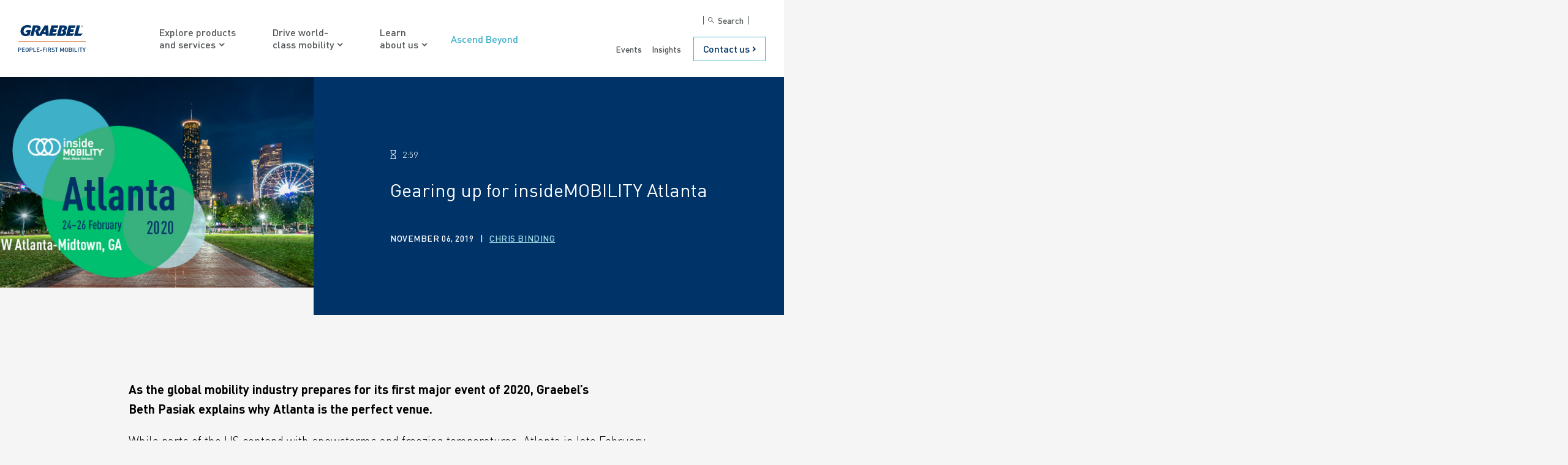

--- FILE ---
content_type: text/html; charset=UTF-8
request_url: https://www.graebel.com/blog/gearing-up-for-insidemobility-atlanta/
body_size: 25207
content:
<!doctype html>
<html lang="en-US" prefix="og: https://ogp.me/ns#">
  <head><meta charset="utf-8"><script>if(navigator.userAgent.match(/MSIE|Internet Explorer/i)||navigator.userAgent.match(/Trident\/7\..*?rv:11/i)){var href=document.location.href;if(!href.match(/[?&]nowprocket/)){if(href.indexOf("?")==-1){if(href.indexOf("#")==-1){document.location.href=href+"?nowprocket=1"}else{document.location.href=href.replace("#","?nowprocket=1#")}}else{if(href.indexOf("#")==-1){document.location.href=href+"&nowprocket=1"}else{document.location.href=href.replace("#","&nowprocket=1#")}}}}</script><script>(()=>{class RocketLazyLoadScripts{constructor(){this.v="2.0.4",this.userEvents=["keydown","keyup","mousedown","mouseup","mousemove","mouseover","mouseout","touchmove","touchstart","touchend","touchcancel","wheel","click","dblclick","input"],this.attributeEvents=["onblur","onclick","oncontextmenu","ondblclick","onfocus","onmousedown","onmouseenter","onmouseleave","onmousemove","onmouseout","onmouseover","onmouseup","onmousewheel","onscroll","onsubmit"]}async t(){this.i(),this.o(),/iP(ad|hone)/.test(navigator.userAgent)&&this.h(),this.u(),this.l(this),this.m(),this.k(this),this.p(this),this._(),await Promise.all([this.R(),this.L()]),this.lastBreath=Date.now(),this.S(this),this.P(),this.D(),this.O(),this.M(),await this.C(this.delayedScripts.normal),await this.C(this.delayedScripts.defer),await this.C(this.delayedScripts.async),await this.T(),await this.F(),await this.j(),await this.A(),window.dispatchEvent(new Event("rocket-allScriptsLoaded")),this.everythingLoaded=!0,this.lastTouchEnd&&await new Promise(t=>setTimeout(t,500-Date.now()+this.lastTouchEnd)),this.I(),this.H(),this.U(),this.W()}i(){this.CSPIssue=sessionStorage.getItem("rocketCSPIssue"),document.addEventListener("securitypolicyviolation",t=>{this.CSPIssue||"script-src-elem"!==t.violatedDirective||"data"!==t.blockedURI||(this.CSPIssue=!0,sessionStorage.setItem("rocketCSPIssue",!0))},{isRocket:!0})}o(){window.addEventListener("pageshow",t=>{this.persisted=t.persisted,this.realWindowLoadedFired=!0},{isRocket:!0}),window.addEventListener("pagehide",()=>{this.onFirstUserAction=null},{isRocket:!0})}h(){let t;function e(e){t=e}window.addEventListener("touchstart",e,{isRocket:!0}),window.addEventListener("touchend",function i(o){o.changedTouches[0]&&t.changedTouches[0]&&Math.abs(o.changedTouches[0].pageX-t.changedTouches[0].pageX)<10&&Math.abs(o.changedTouches[0].pageY-t.changedTouches[0].pageY)<10&&o.timeStamp-t.timeStamp<200&&(window.removeEventListener("touchstart",e,{isRocket:!0}),window.removeEventListener("touchend",i,{isRocket:!0}),"INPUT"===o.target.tagName&&"text"===o.target.type||(o.target.dispatchEvent(new TouchEvent("touchend",{target:o.target,bubbles:!0})),o.target.dispatchEvent(new MouseEvent("mouseover",{target:o.target,bubbles:!0})),o.target.dispatchEvent(new PointerEvent("click",{target:o.target,bubbles:!0,cancelable:!0,detail:1,clientX:o.changedTouches[0].clientX,clientY:o.changedTouches[0].clientY})),event.preventDefault()))},{isRocket:!0})}q(t){this.userActionTriggered||("mousemove"!==t.type||this.firstMousemoveIgnored?"keyup"===t.type||"mouseover"===t.type||"mouseout"===t.type||(this.userActionTriggered=!0,this.onFirstUserAction&&this.onFirstUserAction()):this.firstMousemoveIgnored=!0),"click"===t.type&&t.preventDefault(),t.stopPropagation(),t.stopImmediatePropagation(),"touchstart"===this.lastEvent&&"touchend"===t.type&&(this.lastTouchEnd=Date.now()),"click"===t.type&&(this.lastTouchEnd=0),this.lastEvent=t.type,t.composedPath&&t.composedPath()[0].getRootNode()instanceof ShadowRoot&&(t.rocketTarget=t.composedPath()[0]),this.savedUserEvents.push(t)}u(){this.savedUserEvents=[],this.userEventHandler=this.q.bind(this),this.userEvents.forEach(t=>window.addEventListener(t,this.userEventHandler,{passive:!1,isRocket:!0})),document.addEventListener("visibilitychange",this.userEventHandler,{isRocket:!0})}U(){this.userEvents.forEach(t=>window.removeEventListener(t,this.userEventHandler,{passive:!1,isRocket:!0})),document.removeEventListener("visibilitychange",this.userEventHandler,{isRocket:!0}),this.savedUserEvents.forEach(t=>{(t.rocketTarget||t.target).dispatchEvent(new window[t.constructor.name](t.type,t))})}m(){const t="return false",e=Array.from(this.attributeEvents,t=>"data-rocket-"+t),i="["+this.attributeEvents.join("],[")+"]",o="[data-rocket-"+this.attributeEvents.join("],[data-rocket-")+"]",s=(e,i,o)=>{o&&o!==t&&(e.setAttribute("data-rocket-"+i,o),e["rocket"+i]=new Function("event",o),e.setAttribute(i,t))};new MutationObserver(t=>{for(const n of t)"attributes"===n.type&&(n.attributeName.startsWith("data-rocket-")||this.everythingLoaded?n.attributeName.startsWith("data-rocket-")&&this.everythingLoaded&&this.N(n.target,n.attributeName.substring(12)):s(n.target,n.attributeName,n.target.getAttribute(n.attributeName))),"childList"===n.type&&n.addedNodes.forEach(t=>{if(t.nodeType===Node.ELEMENT_NODE)if(this.everythingLoaded)for(const i of[t,...t.querySelectorAll(o)])for(const t of i.getAttributeNames())e.includes(t)&&this.N(i,t.substring(12));else for(const e of[t,...t.querySelectorAll(i)])for(const t of e.getAttributeNames())this.attributeEvents.includes(t)&&s(e,t,e.getAttribute(t))})}).observe(document,{subtree:!0,childList:!0,attributeFilter:[...this.attributeEvents,...e]})}I(){this.attributeEvents.forEach(t=>{document.querySelectorAll("[data-rocket-"+t+"]").forEach(e=>{this.N(e,t)})})}N(t,e){const i=t.getAttribute("data-rocket-"+e);i&&(t.setAttribute(e,i),t.removeAttribute("data-rocket-"+e))}k(t){Object.defineProperty(HTMLElement.prototype,"onclick",{get(){return this.rocketonclick||null},set(e){this.rocketonclick=e,this.setAttribute(t.everythingLoaded?"onclick":"data-rocket-onclick","this.rocketonclick(event)")}})}S(t){function e(e,i){let o=e[i];e[i]=null,Object.defineProperty(e,i,{get:()=>o,set(s){t.everythingLoaded?o=s:e["rocket"+i]=o=s}})}e(document,"onreadystatechange"),e(window,"onload"),e(window,"onpageshow");try{Object.defineProperty(document,"readyState",{get:()=>t.rocketReadyState,set(e){t.rocketReadyState=e},configurable:!0}),document.readyState="loading"}catch(t){console.log("WPRocket DJE readyState conflict, bypassing")}}l(t){this.originalAddEventListener=EventTarget.prototype.addEventListener,this.originalRemoveEventListener=EventTarget.prototype.removeEventListener,this.savedEventListeners=[],EventTarget.prototype.addEventListener=function(e,i,o){o&&o.isRocket||!t.B(e,this)&&!t.userEvents.includes(e)||t.B(e,this)&&!t.userActionTriggered||e.startsWith("rocket-")||t.everythingLoaded?t.originalAddEventListener.call(this,e,i,o):(t.savedEventListeners.push({target:this,remove:!1,type:e,func:i,options:o}),"mouseenter"!==e&&"mouseleave"!==e||t.originalAddEventListener.call(this,e,t.savedUserEvents.push,o))},EventTarget.prototype.removeEventListener=function(e,i,o){o&&o.isRocket||!t.B(e,this)&&!t.userEvents.includes(e)||t.B(e,this)&&!t.userActionTriggered||e.startsWith("rocket-")||t.everythingLoaded?t.originalRemoveEventListener.call(this,e,i,o):t.savedEventListeners.push({target:this,remove:!0,type:e,func:i,options:o})}}J(t,e){this.savedEventListeners=this.savedEventListeners.filter(i=>{let o=i.type,s=i.target||window;return e!==o||t!==s||(this.B(o,s)&&(i.type="rocket-"+o),this.$(i),!1)})}H(){EventTarget.prototype.addEventListener=this.originalAddEventListener,EventTarget.prototype.removeEventListener=this.originalRemoveEventListener,this.savedEventListeners.forEach(t=>this.$(t))}$(t){t.remove?this.originalRemoveEventListener.call(t.target,t.type,t.func,t.options):this.originalAddEventListener.call(t.target,t.type,t.func,t.options)}p(t){let e;function i(e){return t.everythingLoaded?e:e.split(" ").map(t=>"load"===t||t.startsWith("load.")?"rocket-jquery-load":t).join(" ")}function o(o){function s(e){const s=o.fn[e];o.fn[e]=o.fn.init.prototype[e]=function(){return this[0]===window&&t.userActionTriggered&&("string"==typeof arguments[0]||arguments[0]instanceof String?arguments[0]=i(arguments[0]):"object"==typeof arguments[0]&&Object.keys(arguments[0]).forEach(t=>{const e=arguments[0][t];delete arguments[0][t],arguments[0][i(t)]=e})),s.apply(this,arguments),this}}if(o&&o.fn&&!t.allJQueries.includes(o)){const e={DOMContentLoaded:[],"rocket-DOMContentLoaded":[]};for(const t in e)document.addEventListener(t,()=>{e[t].forEach(t=>t())},{isRocket:!0});o.fn.ready=o.fn.init.prototype.ready=function(i){function s(){parseInt(o.fn.jquery)>2?setTimeout(()=>i.bind(document)(o)):i.bind(document)(o)}return"function"==typeof i&&(t.realDomReadyFired?!t.userActionTriggered||t.fauxDomReadyFired?s():e["rocket-DOMContentLoaded"].push(s):e.DOMContentLoaded.push(s)),o([])},s("on"),s("one"),s("off"),t.allJQueries.push(o)}e=o}t.allJQueries=[],o(window.jQuery),Object.defineProperty(window,"jQuery",{get:()=>e,set(t){o(t)}})}P(){const t=new Map;document.write=document.writeln=function(e){const i=document.currentScript,o=document.createRange(),s=i.parentElement;let n=t.get(i);void 0===n&&(n=i.nextSibling,t.set(i,n));const c=document.createDocumentFragment();o.setStart(c,0),c.appendChild(o.createContextualFragment(e)),s.insertBefore(c,n)}}async R(){return new Promise(t=>{this.userActionTriggered?t():this.onFirstUserAction=t})}async L(){return new Promise(t=>{document.addEventListener("DOMContentLoaded",()=>{this.realDomReadyFired=!0,t()},{isRocket:!0})})}async j(){return this.realWindowLoadedFired?Promise.resolve():new Promise(t=>{window.addEventListener("load",t,{isRocket:!0})})}M(){this.pendingScripts=[];this.scriptsMutationObserver=new MutationObserver(t=>{for(const e of t)e.addedNodes.forEach(t=>{"SCRIPT"!==t.tagName||t.noModule||t.isWPRocket||this.pendingScripts.push({script:t,promise:new Promise(e=>{const i=()=>{const i=this.pendingScripts.findIndex(e=>e.script===t);i>=0&&this.pendingScripts.splice(i,1),e()};t.addEventListener("load",i,{isRocket:!0}),t.addEventListener("error",i,{isRocket:!0}),setTimeout(i,1e3)})})})}),this.scriptsMutationObserver.observe(document,{childList:!0,subtree:!0})}async F(){await this.X(),this.pendingScripts.length?(await this.pendingScripts[0].promise,await this.F()):this.scriptsMutationObserver.disconnect()}D(){this.delayedScripts={normal:[],async:[],defer:[]},document.querySelectorAll("script[type$=rocketlazyloadscript]").forEach(t=>{t.hasAttribute("data-rocket-src")?t.hasAttribute("async")&&!1!==t.async?this.delayedScripts.async.push(t):t.hasAttribute("defer")&&!1!==t.defer||"module"===t.getAttribute("data-rocket-type")?this.delayedScripts.defer.push(t):this.delayedScripts.normal.push(t):this.delayedScripts.normal.push(t)})}async _(){await this.L();let t=[];document.querySelectorAll("script[type$=rocketlazyloadscript][data-rocket-src]").forEach(e=>{let i=e.getAttribute("data-rocket-src");if(i&&!i.startsWith("data:")){i.startsWith("//")&&(i=location.protocol+i);try{const o=new URL(i).origin;o!==location.origin&&t.push({src:o,crossOrigin:e.crossOrigin||"module"===e.getAttribute("data-rocket-type")})}catch(t){}}}),t=[...new Map(t.map(t=>[JSON.stringify(t),t])).values()],this.Y(t,"preconnect")}async G(t){if(await this.K(),!0!==t.noModule||!("noModule"in HTMLScriptElement.prototype))return new Promise(e=>{let i;function o(){(i||t).setAttribute("data-rocket-status","executed"),e()}try{if(navigator.userAgent.includes("Firefox/")||""===navigator.vendor||this.CSPIssue)i=document.createElement("script"),[...t.attributes].forEach(t=>{let e=t.nodeName;"type"!==e&&("data-rocket-type"===e&&(e="type"),"data-rocket-src"===e&&(e="src"),i.setAttribute(e,t.nodeValue))}),t.text&&(i.text=t.text),t.nonce&&(i.nonce=t.nonce),i.hasAttribute("src")?(i.addEventListener("load",o,{isRocket:!0}),i.addEventListener("error",()=>{i.setAttribute("data-rocket-status","failed-network"),e()},{isRocket:!0}),setTimeout(()=>{i.isConnected||e()},1)):(i.text=t.text,o()),i.isWPRocket=!0,t.parentNode.replaceChild(i,t);else{const i=t.getAttribute("data-rocket-type"),s=t.getAttribute("data-rocket-src");i?(t.type=i,t.removeAttribute("data-rocket-type")):t.removeAttribute("type"),t.addEventListener("load",o,{isRocket:!0}),t.addEventListener("error",i=>{this.CSPIssue&&i.target.src.startsWith("data:")?(console.log("WPRocket: CSP fallback activated"),t.removeAttribute("src"),this.G(t).then(e)):(t.setAttribute("data-rocket-status","failed-network"),e())},{isRocket:!0}),s?(t.fetchPriority="high",t.removeAttribute("data-rocket-src"),t.src=s):t.src="data:text/javascript;base64,"+window.btoa(unescape(encodeURIComponent(t.text)))}}catch(i){t.setAttribute("data-rocket-status","failed-transform"),e()}});t.setAttribute("data-rocket-status","skipped")}async C(t){const e=t.shift();return e?(e.isConnected&&await this.G(e),this.C(t)):Promise.resolve()}O(){this.Y([...this.delayedScripts.normal,...this.delayedScripts.defer,...this.delayedScripts.async],"preload")}Y(t,e){this.trash=this.trash||[];let i=!0;var o=document.createDocumentFragment();t.forEach(t=>{const s=t.getAttribute&&t.getAttribute("data-rocket-src")||t.src;if(s&&!s.startsWith("data:")){const n=document.createElement("link");n.href=s,n.rel=e,"preconnect"!==e&&(n.as="script",n.fetchPriority=i?"high":"low"),t.getAttribute&&"module"===t.getAttribute("data-rocket-type")&&(n.crossOrigin=!0),t.crossOrigin&&(n.crossOrigin=t.crossOrigin),t.integrity&&(n.integrity=t.integrity),t.nonce&&(n.nonce=t.nonce),o.appendChild(n),this.trash.push(n),i=!1}}),document.head.appendChild(o)}W(){this.trash.forEach(t=>t.remove())}async T(){try{document.readyState="interactive"}catch(t){}this.fauxDomReadyFired=!0;try{await this.K(),this.J(document,"readystatechange"),document.dispatchEvent(new Event("rocket-readystatechange")),await this.K(),document.rocketonreadystatechange&&document.rocketonreadystatechange(),await this.K(),this.J(document,"DOMContentLoaded"),document.dispatchEvent(new Event("rocket-DOMContentLoaded")),await this.K(),this.J(window,"DOMContentLoaded"),window.dispatchEvent(new Event("rocket-DOMContentLoaded"))}catch(t){console.error(t)}}async A(){try{document.readyState="complete"}catch(t){}try{await this.K(),this.J(document,"readystatechange"),document.dispatchEvent(new Event("rocket-readystatechange")),await this.K(),document.rocketonreadystatechange&&document.rocketonreadystatechange(),await this.K(),this.J(window,"load"),window.dispatchEvent(new Event("rocket-load")),await this.K(),window.rocketonload&&window.rocketonload(),await this.K(),this.allJQueries.forEach(t=>t(window).trigger("rocket-jquery-load")),await this.K(),this.J(window,"pageshow");const t=new Event("rocket-pageshow");t.persisted=this.persisted,window.dispatchEvent(t),await this.K(),window.rocketonpageshow&&window.rocketonpageshow({persisted:this.persisted})}catch(t){console.error(t)}}async K(){Date.now()-this.lastBreath>45&&(await this.X(),this.lastBreath=Date.now())}async X(){return document.hidden?new Promise(t=>setTimeout(t)):new Promise(t=>requestAnimationFrame(t))}B(t,e){return e===document&&"readystatechange"===t||(e===document&&"DOMContentLoaded"===t||(e===window&&"DOMContentLoaded"===t||(e===window&&"load"===t||e===window&&"pageshow"===t)))}static run(){(new RocketLazyLoadScripts).t()}}RocketLazyLoadScripts.run()})();</script>
    
    <meta name="viewport" content="width=device-width, initial-scale=1">
    <meta http-equiv="x-ua-compatible" content="ie=edge">
            	<style>img:is([sizes="auto" i], [sizes^="auto," i]) { contain-intrinsic-size: 3000px 1500px }</style>
	<meta name="uri-translation" content="on" /><link rel="alternate" hreflang="en" href="https://www.graebel.com/blog/gearing-up-for-insidemobility-atlanta/" />
<link rel="alternate" hreflang="zh-CN" href="https://www.graebel.com/zh-CN/blog/gearing-up-for-insidemobility-atlanta/" />
<link rel="alternate" hreflang="es" href="https://www.graebel.com/es/blog/gearing-up-for-insidemobility-atlanta/" />
<link rel="alternate" hreflang="fr" href="https://www.graebel.com/fr/blog/gearing-up-for-insidemobility-atlanta/" />
<link rel="alternate" hreflang="it" href="https://www.graebel.com/it/blog/gearing-up-for-insidemobility-atlanta/" />
<link rel="alternate" hreflang="de" href="https://www.graebel.com/de/blog/gearing-up-for-insidemobility-atlanta/" />

<!-- Google Tag Manager for WordPress by gtm4wp.com -->
<script data-cfasync="false" data-pagespeed-no-defer>
	var gtm4wp_datalayer_name = "dataLayer";
	var dataLayer = dataLayer || [];
</script>
<!-- End Google Tag Manager for WordPress by gtm4wp.com -->
        
    
<!-- Search Engine Optimization by Rank Math PRO - https://rankmath.com/ -->
<title>Gearing up for insideMOBILITY Atlanta | Graebel Companies</title>
<link data-rocket-preload as="style" href="https://fonts.googleapis.com/css2?family=Chivo:ital,wght@0,300;0,400;0,700;1,400;1,700&#038;display=swap" rel="preload">
<link href="https://fonts.googleapis.com/css2?family=Chivo:ital,wght@0,300;0,400;0,700;1,400;1,700&#038;display=swap" media="print" onload="this.media=&#039;all&#039;" rel="stylesheet">
<noscript data-wpr-hosted-gf-parameters=""><link rel="stylesheet" href="https://fonts.googleapis.com/css2?family=Chivo:ital,wght@0,300;0,400;0,700;1,400;1,700&#038;display=swap"></noscript>
<meta name="description" content="As the global mobility industry prepares for its first major event of 2020, Graebel’s Beth Pasiak explains why Atlanta is the perfect venue."/>
<meta name="robots" content="follow, index, max-snippet:-1, max-video-preview:-1, max-image-preview:large"/>
<link rel="canonical" href="https://www.graebel.com/blog/gearing-up-for-insidemobility-atlanta/" />
<meta property="og:locale" content="en_US" />
<meta property="og:type" content="article" />
<meta property="og:title" content="Gearing up for insideMOBILITY Atlanta | Graebel Companies" />
<meta property="og:description" content="As the global mobility industry prepares for its first major event of 2020, Graebel’s Beth Pasiak explains why Atlanta is the perfect venue." />
<meta property="og:url" content="https://www.graebel.com/blog/gearing-up-for-insidemobility-atlanta/" />
<meta property="og:site_name" content="Graebel" />
<meta property="article:publisher" content="https://www.facebook.com/GraebelCompanies/" />
<meta property="article:section" content="News" />
<meta property="og:updated_time" content="2021-11-03T16:00:04-06:00" />
<meta property="og:image" content="https://www.graebel.com/wp-content/uploads/2021/11/iM-ATL-blog-hero.png" />
<meta property="og:image:secure_url" content="https://www.graebel.com/wp-content/uploads/2021/11/iM-ATL-blog-hero.png" />
<meta property="og:image:width" content="680" />
<meta property="og:image:height" content="350" />
<meta property="og:image:alt" content="Mobility" />
<meta property="og:image:type" content="image/png" />
<meta property="article:published_time" content="2019-11-06T18:29:52-07:00" />
<meta property="article:modified_time" content="2021-11-03T16:00:04-06:00" />
<meta name="twitter:card" content="summary_large_image" />
<meta name="twitter:title" content="Gearing up for insideMOBILITY Atlanta | Graebel Companies" />
<meta name="twitter:description" content="As the global mobility industry prepares for its first major event of 2020, Graebel’s Beth Pasiak explains why Atlanta is the perfect venue." />
<meta name="twitter:image" content="https://www.graebel.com/wp-content/uploads/2021/11/iM-ATL-blog-hero.png" />
<meta name="twitter:label1" content="Written by" />
<meta name="twitter:data1" content="Chris Binding" />
<meta name="twitter:label2" content="Time to read" />
<meta name="twitter:data2" content="3 minutes" />
<script type="application/ld+json" class="rank-math-schema-pro">{"@context":"https://schema.org","@graph":[{"@type":"Place","@id":"https://www.graebel.com/#place","address":{"@type":"PostalAddress","streetAddress":"16346 E Airport Cir","addressLocality":"Aurora","addressRegion":"Colorado","postalCode":"80011","addressCountry":"United States"}},{"@type":"Organization","@id":"https://www.graebel.com/#organization","name":"Graebel Companies","url":"https://www.graebel.com","sameAs":["https://www.facebook.com/GraebelCompanies/"],"address":{"@type":"PostalAddress","streetAddress":"16346 E Airport Cir","addressLocality":"Aurora","addressRegion":"Colorado","postalCode":"80011","addressCountry":"United States"},"logo":{"@type":"ImageObject","@id":"https://www.graebel.com/#logo","url":"https://www.graebel.com/wp-content/uploads/2021/11/Image20211110214052.png","contentUrl":"https://www.graebel.com/wp-content/uploads/2021/11/Image20211110214052.png","caption":"Graebel Companies","inLanguage":"en-US","width":"1000","height":"1000"},"contactPoint":[{"@type":"ContactPoint","telephone":"1-800-723-6683","contactType":"customer support"}],"location":{"@id":"https://www.graebel.com/#place"}},{"@type":"WebSite","@id":"https://www.graebel.com/#website","url":"https://www.graebel.com","name":"Graebel Companies","publisher":{"@id":"https://www.graebel.com/#organization"},"inLanguage":"en-US"},{"@type":"ImageObject","@id":"/wp-content/uploads/2021/11/iM-ATL-blog-hero.png","url":"/wp-content/uploads/2021/11/iM-ATL-blog-hero.png","width":"680","height":"350","inLanguage":"en-US"},{"@type":"WebPage","@id":"https://www.graebel.com/blog/gearing-up-for-insidemobility-atlanta/#webpage","url":"https://www.graebel.com/blog/gearing-up-for-insidemobility-atlanta/","name":"Gearing up for insideMOBILITY Atlanta | Graebel Companies","datePublished":"2019-11-06T18:29:52-07:00","dateModified":"2021-11-03T16:00:04-06:00","isPartOf":{"@id":"https://www.graebel.com/#website"},"primaryImageOfPage":{"@id":"/wp-content/uploads/2021/11/iM-ATL-blog-hero.png"},"inLanguage":"en-US"},{"@type":"Person","@id":"https://www.graebel.com/blog/gearing-up-for-insidemobility-atlanta/#author","name":"Chris Binding","image":{"@type":"ImageObject","@id":"https://secure.gravatar.com/avatar/ef10d8aa4c46848c9476c6e5587fd34ae07516bd37ae15dfaec41752632ee5c9?s=96&amp;d=mm&amp;r=g","url":"https://secure.gravatar.com/avatar/ef10d8aa4c46848c9476c6e5587fd34ae07516bd37ae15dfaec41752632ee5c9?s=96&amp;d=mm&amp;r=g","caption":"Chris Binding","inLanguage":"en-US"},"worksFor":{"@id":"https://www.graebel.com/#organization"}},{"@type":"BlogPosting","headline":"Gearing up for insideMOBILITY Atlanta | Graebel Companies","keywords":"Mobility","datePublished":"2019-11-06T18:29:52-07:00","dateModified":"2021-11-03T16:00:04-06:00","articleSection":"News","author":{"@id":"https://www.graebel.com/blog/gearing-up-for-insidemobility-atlanta/#author","name":"Chris Binding"},"publisher":{"@id":"https://www.graebel.com/#organization"},"description":"As the global mobility industry prepares for its first major event of 2020, Graebel\u2019s Beth Pasiak explains why Atlanta is the perfect venue.","name":"Gearing up for insideMOBILITY Atlanta | Graebel Companies","@id":"https://www.graebel.com/blog/gearing-up-for-insidemobility-atlanta/#richSnippet","isPartOf":{"@id":"https://www.graebel.com/blog/gearing-up-for-insidemobility-atlanta/#webpage"},"image":{"@id":"/wp-content/uploads/2021/11/iM-ATL-blog-hero.png"},"inLanguage":"en-US","mainEntityOfPage":{"@id":"https://www.graebel.com/blog/gearing-up-for-insidemobility-atlanta/#webpage"}}]}</script>
<!-- /Rank Math WordPress SEO plugin -->

<link rel='dns-prefetch' href='//js.stripe.com' />
<link rel='dns-prefetch' href='//checkout.stripe.com' />
<link href='https://fonts.gstatic.com' crossorigin rel='preconnect' />
<style id='wp-block-library-inline-css' type='text/css'>
:root{--wp-admin-theme-color:#007cba;--wp-admin-theme-color--rgb:0,124,186;--wp-admin-theme-color-darker-10:#006ba1;--wp-admin-theme-color-darker-10--rgb:0,107,161;--wp-admin-theme-color-darker-20:#005a87;--wp-admin-theme-color-darker-20--rgb:0,90,135;--wp-admin-border-width-focus:2px;--wp-block-synced-color:#7a00df;--wp-block-synced-color--rgb:122,0,223;--wp-bound-block-color:var(--wp-block-synced-color)}@media (min-resolution:192dpi){:root{--wp-admin-border-width-focus:1.5px}}.wp-element-button{cursor:pointer}:root{--wp--preset--font-size--normal:16px;--wp--preset--font-size--huge:42px}:root .has-very-light-gray-background-color{background-color:#eee}:root .has-very-dark-gray-background-color{background-color:#313131}:root .has-very-light-gray-color{color:#eee}:root .has-very-dark-gray-color{color:#313131}:root .has-vivid-green-cyan-to-vivid-cyan-blue-gradient-background{background:linear-gradient(135deg,#00d084,#0693e3)}:root .has-purple-crush-gradient-background{background:linear-gradient(135deg,#34e2e4,#4721fb 50%,#ab1dfe)}:root .has-hazy-dawn-gradient-background{background:linear-gradient(135deg,#faaca8,#dad0ec)}:root .has-subdued-olive-gradient-background{background:linear-gradient(135deg,#fafae1,#67a671)}:root .has-atomic-cream-gradient-background{background:linear-gradient(135deg,#fdd79a,#004a59)}:root .has-nightshade-gradient-background{background:linear-gradient(135deg,#330968,#31cdcf)}:root .has-midnight-gradient-background{background:linear-gradient(135deg,#020381,#2874fc)}.has-regular-font-size{font-size:1em}.has-larger-font-size{font-size:2.625em}.has-normal-font-size{font-size:var(--wp--preset--font-size--normal)}.has-huge-font-size{font-size:var(--wp--preset--font-size--huge)}.has-text-align-center{text-align:center}.has-text-align-left{text-align:left}.has-text-align-right{text-align:right}#end-resizable-editor-section{display:none}.aligncenter{clear:both}.items-justified-left{justify-content:flex-start}.items-justified-center{justify-content:center}.items-justified-right{justify-content:flex-end}.items-justified-space-between{justify-content:space-between}.screen-reader-text{border:0;clip-path:inset(50%);height:1px;margin:-1px;overflow:hidden;padding:0;position:absolute;width:1px;word-wrap:normal!important}.screen-reader-text:focus{background-color:#ddd;clip-path:none;color:#444;display:block;font-size:1em;height:auto;left:5px;line-height:normal;padding:15px 23px 14px;text-decoration:none;top:5px;width:auto;z-index:100000}html :where(.has-border-color){border-style:solid}html :where([style*=border-top-color]){border-top-style:solid}html :where([style*=border-right-color]){border-right-style:solid}html :where([style*=border-bottom-color]){border-bottom-style:solid}html :where([style*=border-left-color]){border-left-style:solid}html :where([style*=border-width]){border-style:solid}html :where([style*=border-top-width]){border-top-style:solid}html :where([style*=border-right-width]){border-right-style:solid}html :where([style*=border-bottom-width]){border-bottom-style:solid}html :where([style*=border-left-width]){border-left-style:solid}html :where(img[class*=wp-image-]){height:auto;max-width:100%}:where(figure){margin:0 0 1em}html :where(.is-position-sticky){--wp-admin--admin-bar--position-offset:var(--wp-admin--admin-bar--height,0px)}@media screen and (max-width:600px){html :where(.is-position-sticky){--wp-admin--admin-bar--position-offset:0px}}
</style>
<style id='classic-theme-styles-inline-css' type='text/css'>
/*! This file is auto-generated */
.wp-block-button__link{color:#fff;background-color:#32373c;border-radius:9999px;box-shadow:none;text-decoration:none;padding:calc(.667em + 2px) calc(1.333em + 2px);font-size:1.125em}.wp-block-file__button{background:#32373c;color:#fff;text-decoration:none}
</style>
<link data-minify="1" rel="stylesheet" href="https://www.graebel.com/wp-content/cache/min/1/v3/checkout/button.css?ver=1768574494">
<link rel="stylesheet" href="/wp-content/plugins/wp-simple-pay-pro-3/includes/core/assets/css/simpay-public.min.css?ver=4.16.1">
<link rel="stylesheet" href="/wp-content/plugins/wp-simple-pay-pro-3/includes/pro/assets/css/simpay-public-pro.min.css?ver=4.16.1">
<link data-minify="1" rel="stylesheet" href="https://www.graebel.com/wp-content/cache/min/1/wp-content/themes/gbl2021/dist/styles/global.css?ver=1768574487">
<link data-minify="1" rel="stylesheet" href="https://www.graebel.com/wp-content/cache/min/1/wp-content/themes/gbl2021/dist/styles/app.css?ver=1768574494">
<script type="text/javascript" src="/wp-includes/js/jquery/jquery.min.js?ver=3.7.1" id="jquery-core-js"></script>
<script type="text/javascript" src="/wp-includes/js/jquery/jquery-migrate.min.js?ver=3.4.1" id="jquery-migrate-js"></script>
<meta http-equiv="X-UA-Compatible" content="IE=EDGE"/><meta name="viewport" content="width=device-width, minimum-scale=1" />
<!-- Google Tag Manager for WordPress by gtm4wp.com -->
<!-- GTM Container placement set to automatic -->
<script data-cfasync="false" data-pagespeed-no-defer>
	var dataLayer_content = {"pagePostType":"post","pagePostType2":"single-post","pageCategory":["news"],"pagePostAuthor":"Chris Binding"};
	dataLayer.push( dataLayer_content );
</script>
<script data-cfasync="false" data-pagespeed-no-defer>
(function(w,d,s,l,i){w[l]=w[l]||[];w[l].push({'gtm.start':
new Date().getTime(),event:'gtm.js'});var f=d.getElementsByTagName(s)[0],
j=d.createElement(s),dl=l!='dataLayer'?'&l='+l:'';j.async=true;j.src=
'//www.googletagmanager.com/gtm.js?id='+i+dl+'&gtm_auth=aMaw4XCr8W6um9glldl9Bg&gtm_preview=env-2&gtm_cookies_win=x';f.parentNode.insertBefore(j,f);
})(window,document,'script','dataLayer','GTM-MP3BCF');
</script>
<!-- End Google Tag Manager for WordPress by gtm4wp.com --><link rel="apple-touch-icon" href="/wp-content/uploads/2024/05/Graebel_Logo.png" /><link rel="shortcut icon" href="/wp-content/uploads/2023/03/favicon-32x32-2.png" />    
        
    <!-- OneTrust Cookies Consent Notice start for graebel.com -->
<script type="rocketlazyloadscript" data-rocket-type="text/javascript" data-rocket-src="https://cdn.cookielaw.org/consent/b10039eb-ccf8-4794-a917-19d5f16279a7/OtAutoBlock.js"></script>
<script type="rocketlazyloadscript" data-rocket-src="https://cdn.cookielaw.org/scripttemplates/otSDKStub.js" data-document-language="true" data-rocket-type="text/javascript" charset="UTF-8" data-domain-script="b10039eb-ccf8-4794-a917-19d5f16279a7"></script>
<script type="rocketlazyloadscript" data-rocket-type="text/javascript">
function OptanonWrapper() { }
</script>
<!-- OneTrust Cookies Consent Notice end for graebel.com --><style id="inline-css">footer.site-footer .footer-nav .menu>li:last-child {
	margin-top: 0!important;
}

footer.site-footer .footer-nav .menu>li:not(:last-child) {
    margin-bottom: 2.5rem!important;
}

footer.site-footer .footer-nav .menu a {
	text-transform: none;
}

section.content-block.template-block-grid .icon svg, 
section.content-block.template-block-grid .icon img {max-height: 100%; width: auto} 

.gfield.row-start, .gfield.row-end { display: none; }

.input-button .gform_next_button {
	background: #cd3a04!important;
    color: #fff!important;
    padding: 1.125rem 1.8125rem!important;
}

.input-button.gform_next_button::after {
  	right: 3.25rem!important;
}
 
section.hero-unit.layout-split-content .hero-unit-aside img { max-width: 20rem; }

.template-block-grid:not(.bg-dark) .template-header.text-center .description { color: #54585A; }
.template-content-cards.layout-events-cards-carousel.previous-events:not(.has-hover-effect) .item .content .title {
	font-weight: 300;
}

select.gt_selector {font-size: 14px;}

.single-gbl_event .template-tabs .r-tabs-nav .r-tabs-anchor .icon path {fill: #3eb1ca!important;}

#path-builder-root .survey-navigation + div > .infographic__header {margin-top:100px;}

.module.video .plyr__video-embed {position: relative;}
.gt_switcher .gt_option a:last-child {border-bottom: 0 !important;}

.primary-navigation + a {color: #3eb1ca; font-size: 1rem; font-weight: 500; padding: .5rem;}
.offcanvas-navigation li a.color-blue {color: #3eb1ca!important;}</style><link data-minify="1" rel="stylesheet" id="typekit-css" href="https://www.graebel.com/wp-content/cache/min/1/fmw1gic.css?ver=1768574487" media="all"><noscript><style id="rocket-lazyload-nojs-css">.rll-youtube-player, [data-lazy-src]{display:none !important;}</style></noscript>  <meta name="generator" content="WP Rocket 3.20.3" data-wpr-features="wpr_delay_js wpr_lazyload_images wpr_lazyload_iframes wpr_minify_css wpr_preload_links wpr_desktop" /></head>

  <body class="wp-singular post-template-default single single-post postid-1822 single-format-standard wp-embed-responsive wp-theme-gbl2021 gearing-up-for-insidemobility-atlanta">
    
<!-- GTM Container placement set to automatic -->
<!-- Google Tag Manager (noscript) -->
				<noscript><iframe src="https://www.googletagmanager.com/ns.html?id=GTM-MP3BCF&amp;gtm_auth=aMaw4XCr8W6um9glldl9Bg&amp;gtm_preview=env-2&amp;gtm_cookies_win=x" height="0" width="0" style="display:none;visibility:hidden" aria-hidden="true"></iframe></noscript>
<!-- End Google Tag Manager (noscript) -->    
    <div data-rocket-location-hash="0ede82c4187970ef91a1443469aa9350" id="app">
      <div class="off-canvas-wrapper">

	<div class="off-canvas" id="offCanvas" data-off-canvas data-transition="overlap">

    <div class="inner">

        
            
                <div class="offcanvas-topbar">

                    <ul class="menu secondary-navigation"><li class="menu-item menu-events"><a href="https://www.graebel.com/events/">Events</a></li>
<li class="menu-item menu-insights"><a href="https://insights.graebel.com">Insights</a></li>
<li class="button outlined menu-item menu-contact-us"><a href="https://www.graebel.com/contact/">Contact us</a></li>
</ul>            
                </div>
                
            
            <div class="offcanvas-searchbar">

                <form role="search" method="get" class="searchform" action="https://www.graebel.com">

    <div>

        <input type="hidden" name="action" value="search">

        <label class="show-for-sr" for="s">Search for:</label>

        <input type="text" placeholder="Search" name="s" value="">

        <input type="submit" id="offcanvas-search-submit" value="Search" />
        
    </div>

</form>
            </div>

            <nav class="offcanvas-navigation">

                <ul class="menu vertical">
    
                    
            <li class="parent-menu-item">

                <a href="#">Explore products <br>and services</a>

                <ul class="submenu">

                    <li class="multi-columns">

                        
                            <div class="column-left">

                                <ul>

                                                                            
                                        <li class="parent-menu-item">

                                                                                            <span>Support the relocation process</span>
                                            
                                            
                                                <ul class="submenu">

                                                                                                            
                                                        
                                                        <li >
                                                            
                                                            <a href="https://www.graebel.com/relocation-services/program-types/" target="_self">Relocation program types</a>

                                                        
                                                        </li>

                                                                                                            
                                                        
                                                        <li >
                                                            
                                                            <a href="https://www.graebel.com/relocation-services/pre-decision/" target="_self">Pre-decision services</a>

                                                        
                                                        </li>

                                                                                                            
                                                        
                                                        <li >
                                                            
                                                            <a href="https://www.graebel.com/relocation-services/departure/" target="_self">Departure services</a>

                                                        
                                                        </li>

                                                                                                            
                                                        
                                                        <li >
                                                            
                                                            <a href="https://www.graebel.com/relocation-services/destination/" target="_self">Destination services</a>

                                                        
                                                        </li>

                                                                                                            
                                                        
                                                        <li >
                                                            
                                                            <a href="https://www.graebel.com/relocation-services/settling-in/" target="_self">Settling-in services</a>

                                                        
                                                        </li>

                                                                                                            
                                                        
                                                        <li >
                                                            
                                                            <a href="https://www.graebel.com/relocation-services/on-assignment/" target="_self">On-assignment support</a>

                                                        
                                                        </li>

                                                                                                            
                                                        
                                                        <li >
                                                            
                                                            <a href="https://www.graebel.com/relocation-services/repatriation/" target="_self">Repatriation services</a>

                                                        
                                                        </li>

                                                    
                                                </ul>

                                            
                                        </li>

                                                                            
                                        <li class="parent-menu-item">

                                                                                            <span>Shape your global mobility program</span>
                                            
                                            
                                                <ul class="submenu">

                                                                                                            
                                                        
                                                        <li >
                                                            
                                                            <a href="https://www.graebel.com/relocation-services/mobility-strategy-consulting/" target="_self">Mobility strategy consulting</a>

                                                        
                                                        </li>

                                                                                                            
                                                        
                                                        <li >
                                                            
                                                            <a href="https://www.graebel.com/relocation-services/mobility-program-design/" target="_self">Program design & implementation</a>

                                                        
                                                        </li>

                                                    
                                                </ul>

                                            
                                        </li>

                                                                            
                                        <li class="parent-menu-item">

                                                                                            <span>Serve your business</span>
                                            
                                            
                                                <ul class="submenu">

                                                                                                            
                                                        
                                                        <li >
                                                            
                                                            <a href="https://www.graebel.com/relocation-services/metrics-and-reports/" target="_self">Metrics and reports</a>

                                                        
                                                        </li>

                                                                                                            
                                                        
                                                        <li >
                                                            
                                                            <a href="https://www.graebel.com/relocation-services/financial-management/" target="_self">Financial management</a>

                                                        
                                                        </li>

                                                                                                            
                                                        
                                                        <li >
                                                            
                                                            <a href="https://www.graebel.com/relocation-services/compliance/" target="_self">Compliance</a>

                                                        
                                                        </li>

                                                    
                                                </ul>

                                            
                                        </li>

                                    
                                </ul>

                                
                                    
                                        <a class="menu-button bg-orange bg-dark" href="https://www.graebel.com/relocation-services/globalconnect/" target="_self"><span>Explore Graebel globalCONNECT®</span> <i>Our people-first technology platform</i></a>

                                    
                                
                            </div>

                        
                        
                            <div class="column-right">
                                
                                <ul>

                                    <li class="parent-menu-item">

                                        <span>Popular mobility solutions</span>

                                        
                                            <ul class="submenu">

                                                
                                                    
                                                    <li >
                                                    
                                                        <a href="https://www.graebel.com/relocation-services/departure/home-sale/" target="_self">Home sale services</a>


                                                    </li>

                                                
                                                    
                                                    <li >
                                                    
                                                        <a href="https://www.graebel.com/relocation-services/mobility-strategy-consulting/dei-services/" target="_self">Graebel® DEI Consulting Services</a>


                                                    </li>

                                                
                                                    
                                                    <li >
                                                    
                                                        <a href="https://www.graebel.com/relocation-services/program-types/extended-business-travel/" target="_self">Extended business travel</a>


                                                    </li>

                                                
                                                    
                                                    <li >
                                                    
                                                        <a href="https://www.graebel.com/relocation-services/financial-management/compensation/" target="_self">Compensation and tax</a>


                                                    </li>

                                                
                                                    
                                                    <li >
                                                    
                                                        <a href="https://www.graebel.com/relocation-services/destination/executive-concierge/" target="_self">Executive concierge program</a>


                                                    </li>

                                                
                                                    
                                                    <li >
                                                    
                                                        <a href="https://www.graebel.com/relocation-services/mobility-strategy-consulting/pathbuilder/" target="_self">Graebel Mobility PathBuilder®</a>


                                                    </li>

                                                
                                                    
                                                    <li >
                                                    
                                                        <a href="https://www.graebel.com/relocation-services/" target="_self">View all Graebel services</a>


                                                    </li>

                                                
                                            </ul>

                                        
                                    </li>

                                </ul>

                                
                                    
                                        <a class="menu-button bg-light-blue" href="https://www.graebel.com/relocation-services/cityswitcher/" target="_self"><span>Try Graebel CitySwitcher®</span> <i>Our DIY moving tool</i></a>

                                    
                                
                            </div>

                        
                    </li>

                </ul>

            </li>

        
        
            <li class="parent-menu-item">

                <a href="#">Drive world-<br>class mobility</a>

                                    
                    <ul class="submenu">

                        
                            

                            <li>
                                
                                <a href="https://www.graebel.com/world-class-mobility/prove-value/" target="_self">Prove mobility’s value</a>

                            
                            </li>

                        
                            

                            <li>
                                
                                <a href="https://www.graebel.com/world-class-mobility/encourage-diversity-and-inclusion/" target="_self">Encourage diversity, equity & inclusion</a>

                            
                            </li>

                        
                            

                            <li>
                                
                                <a href="https://www.graebel.com/world-class-mobility/increase-program-visibility/" target="_self">Increase program visibility</a>

                            
                            </li>

                        
                            

                            <li>
                                
                                <a href="https://www.graebel.com/world-class-mobility/attract-and-retain-talent/" target="_self">Attract & retain top talent</a>

                            
                            </li>

                        
                            

                            <li>
                                
                                <a href="https://www.graebel.com/world-class-mobility/anticipate-and-manage-change/" target="_self">Anticipate & manage change</a>

                            
                            </li>

                        
                            

                            <li>
                                
                                <a href="https://www.graebel.com/world-class-mobility/optimize-program-costs/" target="_self">Optimize program costs</a>

                            
                            </li>

                        
                            

                            <li>
                                
                                <a href="https://www.graebel.com/world-class-mobility/demonstrate-roi/" target="_self">Demonstrate ROI</a>

                            
                            </li>

                        
                    </ul>

                
            </li>

        
        
            <li class="parent-menu-item">

                <a href="#">Learn <br>about us</a>

                                    
                    <ul class="submenu">

                        
                            
                            <li >
                                
                                <a href="https://www.graebel.com/people-first-approach/" target="_self">Our people-first approach</a>

                            
                            </li>

                        
                            
                            <li >
                                
                                <a href="https://www.graebel.com/about-us/global-footprint/" target="_self">Our global reach</a>

                            
                            </li>

                        
                            
                            <li >
                                
                                <a href="https://www.graebel.com/about-us/" target="_self">Our company information</a>

                            
                            </li>

                        
                            
                            <li >
                                
                                <a href="https://www.graebel.com/about-us/exceptional-experiences/" target="_self">Our exceptional experiences</a>

                            
                            </li>

                        
                            
                            <li class="current-menu-item">
                                
                                <a href="https://www.graebel.com/mobile-employee-journey-map/" target="_self">Explore our mobile employee journey map</a>

                            
                            </li>

                        
                    </ul>

                
            </li>

        
                            
            
                <li class="hide-for-medium hide-for-large">
                    <a href="https://www.graebel.com/ascend-beyond/" target="_self" class="color-blue">Ascend Beyond</a>

                </li>
                
            
        
    </ul>


            </nav>

                
        
    </div>

</div>
	<div class="off-canvas-content" data-off-canvas-content>

		
		
			<header class="site-header">

    <div class="grid-container wide">

        
        <div class="grid-x grid-margin-x align-justify align-middle navbar">
            
            <div class="cell shrink d-flex align-middle">

                
                <a href="https://www.graebel.com" aria-label="Graebel" class="brand">

                    						<img src="/wp-content/uploads/2021/03/logo.svg" alt="Graebel" class="editable-svg">
					
				</a>

                                    
                    <nav class="primary-navigation show-for-medium show-for-large" role="navigation">

                                                    <ul class="menu dropdown" data-dropdown-menu>
    
                    
            <li class="parent-menu-item">

                <a href="#">Explore products <br>and services</a>

                <ul class="submenu">

                    <li class="multi-columns">

                        
                            <div class="column-left">

                                <ul>

                                                                            
                                        <li class="parent-menu-item">

                                                                                            <span>Support the relocation process</span>
                                            
                                            
                                                <ul class="submenu">

                                                                                                            
                                                        
                                                        <li >
                                                            
                                                            <a href="https://www.graebel.com/relocation-services/program-types/" target="_self">Relocation program types</a>

                                                        
                                                        </li>

                                                                                                            
                                                        
                                                        <li >
                                                            
                                                            <a href="https://www.graebel.com/relocation-services/pre-decision/" target="_self">Pre-decision services</a>

                                                        
                                                        </li>

                                                                                                            
                                                        
                                                        <li >
                                                            
                                                            <a href="https://www.graebel.com/relocation-services/departure/" target="_self">Departure services</a>

                                                        
                                                        </li>

                                                                                                            
                                                        
                                                        <li >
                                                            
                                                            <a href="https://www.graebel.com/relocation-services/destination/" target="_self">Destination services</a>

                                                        
                                                        </li>

                                                                                                            
                                                        
                                                        <li >
                                                            
                                                            <a href="https://www.graebel.com/relocation-services/settling-in/" target="_self">Settling-in services</a>

                                                        
                                                        </li>

                                                                                                            
                                                        
                                                        <li >
                                                            
                                                            <a href="https://www.graebel.com/relocation-services/on-assignment/" target="_self">On-assignment support</a>

                                                        
                                                        </li>

                                                                                                            
                                                        
                                                        <li >
                                                            
                                                            <a href="https://www.graebel.com/relocation-services/repatriation/" target="_self">Repatriation services</a>

                                                        
                                                        </li>

                                                    
                                                </ul>

                                            
                                        </li>

                                                                            
                                        <li class="parent-menu-item">

                                                                                            <span>Shape your global mobility program</span>
                                            
                                            
                                                <ul class="submenu">

                                                                                                            
                                                        
                                                        <li >
                                                            
                                                            <a href="https://www.graebel.com/relocation-services/mobility-strategy-consulting/" target="_self">Mobility strategy consulting</a>

                                                        
                                                        </li>

                                                                                                            
                                                        
                                                        <li >
                                                            
                                                            <a href="https://www.graebel.com/relocation-services/mobility-program-design/" target="_self">Program design & implementation</a>

                                                        
                                                        </li>

                                                    
                                                </ul>

                                            
                                        </li>

                                                                            
                                        <li class="parent-menu-item">

                                                                                            <span>Serve your business</span>
                                            
                                            
                                                <ul class="submenu">

                                                                                                            
                                                        
                                                        <li >
                                                            
                                                            <a href="https://www.graebel.com/relocation-services/metrics-and-reports/" target="_self">Metrics and reports</a>

                                                        
                                                        </li>

                                                                                                            
                                                        
                                                        <li >
                                                            
                                                            <a href="https://www.graebel.com/relocation-services/financial-management/" target="_self">Financial management</a>

                                                        
                                                        </li>

                                                                                                            
                                                        
                                                        <li >
                                                            
                                                            <a href="https://www.graebel.com/relocation-services/compliance/" target="_self">Compliance</a>

                                                        
                                                        </li>

                                                    
                                                </ul>

                                            
                                        </li>

                                    
                                </ul>

                                
                                    
                                        <a class="menu-button bg-orange bg-dark" href="https://www.graebel.com/relocation-services/globalconnect/" target="_self"><span>Explore Graebel globalCONNECT®</span> <i>Our people-first technology platform</i></a>

                                    
                                
                            </div>

                        
                        
                            <div class="column-right">
                                
                                <ul>

                                    <li class="parent-menu-item">

                                        <span>Popular mobility solutions</span>

                                        
                                            <ul class="submenu">

                                                
                                                    
                                                    <li >
                                                    
                                                        <a href="https://www.graebel.com/relocation-services/departure/home-sale/" target="_self">Home sale services</a>


                                                    </li>

                                                
                                                    
                                                    <li >
                                                    
                                                        <a href="https://www.graebel.com/relocation-services/mobility-strategy-consulting/dei-services/" target="_self">Graebel® DEI Consulting Services</a>


                                                    </li>

                                                
                                                    
                                                    <li >
                                                    
                                                        <a href="https://www.graebel.com/relocation-services/program-types/extended-business-travel/" target="_self">Extended business travel</a>


                                                    </li>

                                                
                                                    
                                                    <li >
                                                    
                                                        <a href="https://www.graebel.com/relocation-services/financial-management/compensation/" target="_self">Compensation and tax</a>


                                                    </li>

                                                
                                                    
                                                    <li >
                                                    
                                                        <a href="https://www.graebel.com/relocation-services/destination/executive-concierge/" target="_self">Executive concierge program</a>


                                                    </li>

                                                
                                                    
                                                    <li >
                                                    
                                                        <a href="https://www.graebel.com/relocation-services/mobility-strategy-consulting/pathbuilder/" target="_self">Graebel Mobility PathBuilder®</a>


                                                    </li>

                                                
                                                    
                                                    <li >
                                                    
                                                        <a href="https://www.graebel.com/relocation-services/" target="_self">View all Graebel services</a>


                                                    </li>

                                                
                                            </ul>

                                        
                                    </li>

                                </ul>

                                
                                    
                                        <a class="menu-button bg-light-blue" href="https://www.graebel.com/relocation-services/cityswitcher/" target="_self"><span>Try Graebel CitySwitcher®</span> <i>Our DIY moving tool</i></a>

                                    
                                
                            </div>

                        
                    </li>

                </ul>

            </li>

        
        
            <li class="parent-menu-item">

                <a href="#">Drive world-<br>class mobility</a>

                                    
                    <ul class="submenu">

                        
                            

                            <li>
                                
                                <a href="https://www.graebel.com/world-class-mobility/prove-value/" target="_self">Prove mobility’s value</a>

                            
                            </li>

                        
                            

                            <li>
                                
                                <a href="https://www.graebel.com/world-class-mobility/encourage-diversity-and-inclusion/" target="_self">Encourage diversity, equity & inclusion</a>

                            
                            </li>

                        
                            

                            <li>
                                
                                <a href="https://www.graebel.com/world-class-mobility/increase-program-visibility/" target="_self">Increase program visibility</a>

                            
                            </li>

                        
                            

                            <li>
                                
                                <a href="https://www.graebel.com/world-class-mobility/attract-and-retain-talent/" target="_self">Attract & retain top talent</a>

                            
                            </li>

                        
                            

                            <li>
                                
                                <a href="https://www.graebel.com/world-class-mobility/anticipate-and-manage-change/" target="_self">Anticipate & manage change</a>

                            
                            </li>

                        
                            

                            <li>
                                
                                <a href="https://www.graebel.com/world-class-mobility/optimize-program-costs/" target="_self">Optimize program costs</a>

                            
                            </li>

                        
                            

                            <li>
                                
                                <a href="https://www.graebel.com/world-class-mobility/demonstrate-roi/" target="_self">Demonstrate ROI</a>

                            
                            </li>

                        
                    </ul>

                
            </li>

        
        
            <li class="parent-menu-item">

                <a href="#">Learn <br>about us</a>

                                    
                    <ul class="submenu">

                        
                            
                            <li >
                                
                                <a href="https://www.graebel.com/people-first-approach/" target="_self">Our people-first approach</a>

                            
                            </li>

                        
                            
                            <li >
                                
                                <a href="https://www.graebel.com/about-us/global-footprint/" target="_self">Our global reach</a>

                            
                            </li>

                        
                            
                            <li >
                                
                                <a href="https://www.graebel.com/about-us/" target="_self">Our company information</a>

                            
                            </li>

                        
                            
                            <li >
                                
                                <a href="https://www.graebel.com/about-us/exceptional-experiences/" target="_self">Our exceptional experiences</a>

                            
                            </li>

                        
                            
                            <li class="current-menu-item">
                                
                                <a href="https://www.graebel.com/mobile-employee-journey-map/" target="_self">Explore our mobile employee journey map</a>

                            
                            </li>

                        
                    </ul>

                
            </li>

        
                            
            
                <li class="hide-for-medium hide-for-large">
                    <a href="https://www.graebel.com/ascend-beyond/" target="_self" class="color-blue">Ascend Beyond</a>

                </li>
                
            
        
    </ul>

                        
                    </nav>

                                        
                        
                            <a href="https://www.graebel.com/ascend-beyond/" target="_self" class="show-for-medium show-for-large">Ascend Beyond</a>

                            
                        
                    
                
            </div>

            <div class="cell shrink d-flex flex-column align-items-end">

                <div class="topbar d-flex align-middle">

                    
                        <div class="search-bar show-for-large">

                            <button class="search-bar-title">Search</button>

                            <form role="search" method="get" class="searchform" action="https://www.graebel.com">

    <div>

        <input type="hidden" name="action" value="search">

        <label class="show-for-sr" for="s">Search for:</label>

        <input type="text" placeholder="Search" name="s" value="">

        <input type="submit" id="primary-search-submit" value="Search" />
        
    </div>

</form>
                        </div>

                    
                    
                        <div class="gtranslate_wrapper" id="gt-wrapper-59759401"></div>
                    

                    <div class="hamburger hide-for-large" aria-controls="offCanvas" data-toggle="offCanvas" aria-label="offcanvas">
    <button class="hamburger-button" type="button" role="button" aria-label="hamburger">
        <span class="hide">Menu toggle</span>
        <span class="hamburger-line hamburger-line1"></span>
        <span class="hamburger-line hamburger-line2"></span>
        <span class="hamburger-line hamburger-line3"></span>
    </button>
</div>
                </div>

                
                    
                        <ul class="menu secondary-navigation show-for-large d-lg-flex align-middle"><li class="menu-item menu-events"><a href="https://www.graebel.com/events/">Events</a></li>
<li class="menu-item menu-insights"><a href="https://insights.graebel.com">Insights</a></li>
<li class="button outlined menu-item menu-contact-us"><a href="https://www.graebel.com/contact/">Contact us</a></li>
</ul>
                    
                
            </div>

        </div>

    </div>

</header>		

		<div class="container">

			<main class="content" id="main">
				
	
	<div class="blog-header">

		<div class="grid-container">

			
				<div class="media">

					<img width="680" height="350" src="data:image/svg+xml,%3Csvg%20xmlns='http://www.w3.org/2000/svg'%20viewBox='0%200%20680%20350'%3E%3C/svg%3E" class="featured-post-img" alt="Gearing up for insideMOBILITY Atlanta" decoding="async" fetchpriority="high" data-lazy-srcset="/wp-content/uploads/2021/11/iM-ATL-blog-hero.png 680w, /wp-content/uploads/2021/11/iM-ATL-blog-hero-300x154.png 300w" data-lazy-sizes="(max-width: 680px) 100vw, 680px" data-lazy-src="/wp-content/uploads/2021/11/iM-ATL-blog-hero.png" /><noscript><img width="680" height="350" src="/wp-content/uploads/2021/11/iM-ATL-blog-hero.png" class="featured-post-img" alt="Gearing up for insideMOBILITY Atlanta" decoding="async" fetchpriority="high" srcset="/wp-content/uploads/2021/11/iM-ATL-blog-hero.png 680w, /wp-content/uploads/2021/11/iM-ATL-blog-hero-300x154.png 300w" sizes="(max-width: 680px) 100vw, 680px" /></noscript>
				
				</div>

			
			<div class="content bg-blue bg-dark">

				<div class="inner">

					
						
						<div class="reading-time">2:59</div>

					
					<h1 class="title">Gearing up for insideMOBILITY Atlanta</h1>

					<div class="meta">

						<time class="date">November 06, 2019</time>

						
													<div class="author">Chris Binding</div>
						
					</div>

				</div>

			</div>

		</div>

	</div>

	
		<div class="blog-body">

			<div class="grid-container narrow">
				
				<p><strong>As the global mobility industry prepares for its first major event of 2020, Graebel’s<br />
Beth Pasiak explains why Atlanta is the perfect venue.</strong></p>
<p>While parts of the US contend with snowstorms and freezing temperatures, Atlanta in late February is mild and pleasant, with plenty of things to see and do outdoors. So, why not escape the winter gloom?</p>
<p>If you’re a mobility professional looking to expand your network and knowledge, sign up now for <a href="https://atlanta2020.events.doubledutch.me/" target="_blank" rel="noopener">insideMOBILITY Atlanta</a>. It’s the perfect opportunity to connect with colleagues while sampling the culture and cuisine of our great city.</p>
<p>Each year, Graebel hosts insideMOBILITY events around the world where leaders and innovators gather to learn about the latest in talent mobility and share secrets to success. Our Atlanta event will provide a friendly and supportive environment where you can hear tips and tricks from experts, learn new skills and gain exclusive industry insights.</p>
<p>Whether you’re a mobility newcomer or veteran, there’ll be something for everyone in Atlanta, with a variety of formats – including peer-to-peer breakout sessions, workshops and debates – to enable the most engaging of discussions and demonstrations.</p>
<p>Over the course of this must-attend event, you’ll find out how your organisation can adapt and thrive in the new talent management landscape. You’ll have the chance to make new connections and talk to likeminded professionals. You’ll also learn how to craft effective mobility strategies and improve future outcomes, helping to drive impact at your organisation.</p>
<p>What’s more, the schedule is flexible, so you can pick and choose the sessions that suit you best. Here are just some of the global topics we’ll be covering:</p>
<ul>
<li><strong>The Global Mobility Money Flow: </strong>Follow transactions to see who makes money, how much, where and when.</li>
<li><strong>Relocation Technology:</strong> Look at industry tech solutions, such as lump sum management solutions and online cultural training.</li>
<li><strong>The Complexity of International Policies:</strong> Hear how companies deal with issues such as Housing Norms and unique transportation challenges.</li>
<li><strong>Blockchain in Global Mobility: </strong>Explore opportunities for using blockchain to support the mobility function.</li>
<li><strong>Tackling Cross-Border Pension, Tax and Immigration Challenges:</strong> Learn about the strategies that work in cross-border arrangements.</li>
<li><strong>Improving Assignment Accessibility: </strong>Find out how to remove barriers to inclusion around disability, ethnicity, gender, sexual orientation, family structure and more.</li>
</ul>
<p>And of course, there’ll be plenty of downtime when you can experience the very best of Southern hospitality.</p>
<p>For those of you who are new to the city, you won’t be disappointed. Not only is Atlanta an epicentre of civil rights movements in the US, it also boasts a rich musical heritage. In fact, it’s sometimes referred to as the cultural capital of the new South. It’s also home to the busiest – and in my opinion best – passenger airport in the world. So, you’ll find a range of flight options for easy in and out travel.</p>
<p>Downtown, you can visit our impressive aquarium – the only place outside of Asia to house whale sharks. There’s also our 20-story Ferris Wheel and Centennial Olympic Park, home of the 1996 Olympic Games. And we’ve got a range of awesome museums, like the World of Coca-Cola, and unbeatable, award-winning restaurants.</p>
<p>Look out for the organised trips and activities we’ll be running in and around the insideMOBILITY sessions. Members of the Graebel Atlanta team will also be on hand to answer any questions and help you get the most from your visit.</p>
<p>We look forward to welcoming you to Atlanta – but first, take a look at <a href="https://atlanta2020.events.doubledutch.me/Page/43908/schedule-2" target="_blank" rel="noopener">the agenda</a> and then <a href="https://atlanta2020.events.doubledutch.me/" target="_blank" rel="noopener">register</a>. It’s an event that will provide great memories, an enriching professional experience and lasting value for your organisation.</p>
<p><a href="https://atlanta2020.events.doubledutch.me/" target="_blank" rel="noopener"><strong>Register for insideMOBILITY Atlanta 2020.</strong></a></p>
<hr />
<p><em>insideMOBILITY Atlanta</em><em> is limited to in-house HR, Reward and Mobility professionals. Accommodation, meals and activities are provided free of charge to attendees. </em></p>
<p><em>Please contact <a href="/cdn-cgi/l/email-protection#9ff6f1ecf6fbfad2d0ddd6d3d6cbc6dff8edfefafdfaf3b1fcf0f2"><span class="__cf_email__" data-cfemail="6c05021f05080921232e25202538352c0b1e0d090e0900420f0301">[email&#160;protected]</span></a>  for further information. </em></p>


				
					<div class="author">

						<div class="author-header">
							
							
															<h2 class="name">Chris Binding</h2>
							
						</div>

									
						<div class="author-links">

							<div class="module buttons">

								
								
							</div> 

						</div>

					</div>

				
			</div>

		</div>

	
			</main>

		</div>

		<footer class="site-footer">

    <div class="footer-breadcrumbs">

        <div class="grid-container">

            <ul class="breadcrumbs">

                <li><a href="https://www.graebel.com">Home</a></li><li>News</li><li><span>Gearing up for insideMOBILITY Atlanta</span></li>

            </ul>

        </div>

    </div>

    <div class="grid-container">

        <div class="grid-x grid-margin-x">

            
                <div class="cell large-shrink">

                    
                    <a href="https://www.graebel.com" aria-label="Graebel">

                        <img src="data:image/svg+xml,%3Csvg%20xmlns='http://www.w3.org/2000/svg'%20viewBox='0%200%200%200'%3E%3C/svg%3E" alt="Graebel" class="footer-logo" data-lazy-src="/wp-content/uploads/2021/03/logo.svg"><noscript><img src="/wp-content/uploads/2021/03/logo.svg" alt="Graebel" class="footer-logo"></noscript>

                    </a>

                </div>

            
            <div class="cell large-auto">

                <nav class="footer-nav">

                    
                        
                            
                                <div class="nav-col">

                                    <ul class="menu">

                                        <li class="sub-menu menu-item menu-item-has-children menu-our-services-technology"><a href="https://www.graebel.com/relocation-services/">Our Services &#038; Technology</a>
<ul class="">
	<li class="menu-item menu-relocation-program-management"><a href="https://www.graebel.com/relocation-services/">Relocation Program Management</a></li>
	<li class="menu-item menu-global-mobility-consulting"><a href="https://www.graebel.com/relocation-services/mobility-strategy-consulting/">Global Mobility Consulting</a></li>
	<li class="menu-item menu-self-managed-moving"><a href="https://www.graebel.com/relocation-services/cityswitcher/">Self-Managed Moving</a></li>
	<li class="menu-item menu-graebel-globalconnect"><a href="https://www.graebel.com/relocation-services/globalconnect/">Graebel globalCONNECT®</a></li>
	<li class="menu-item menu-graebel-cityswitcher"><a href="https://www.graebel.com/relocation-services/cityswitcher/">Graebel CitySwitcher®</a></li>
</ul>
</li>

                                    </ul>

                                </div>

                            
                            
                                <div class="nav-col">

                                    <ul class="menu">

                                        <li class="sub-menu menu-item menu-item-has-children menu-our-practices"><a href="https://www.graebel.com/about-us/sustainability/">Our Practices</a>
<ul class="">
	<li class="menu-item menu-sustainability"><a href="https://www.graebel.com/about-us/sustainability/">Sustainability</a></li>
	<li class="menu-item menu-diversity-equity-and-inclusion"><a href="https://www.graebel.com/about-us/diversity-equity-inclusion/">Diversity, Equity and Inclusion</a></li>
	<li class="menu-item menu-information-security-and-privacy"><a href="https://www.graebel.com/about-us/information-security/">Information Security and Privacy</a></li>
</ul>
</li>
<li class="sub-menu menu-item menu-item-has-children menu-our-global-footprint"><a href="https://www.graebel.com/about-us/global-footprint/">Our Global Footprint</a>
<ul class="">
	<li class="menu-item menu-locations"><a href="https://www.graebel.com/about-us/global-footprint/">Locations</a></li>
	<li class="menu-item menu-partner-network"><a href="https://www.graebel.com/about-us/supplier-network/">Partner Network</a></li>
</ul>
</li>

                                    </ul>

                                </div>

                            
                            
                                <div class="nav-col">

                                    <ul class="menu">

                                        <li class="sub-menu menu-item menu-item-has-children menu-our-company"><a href="https://www.graebel.com/about-us/">Our Company</a>
<ul class="">
	<li class="menu-item menu-people-first-philosophy"><a href="https://www.graebel.com/people-first-approach/">People-First Philosophy</a></li>
	<li class="menu-item menu-awards-recognition"><a href="https://www.graebel.com/about-us/industry-recognition-awards/">Awards &#038; Recognition</a></li>
	<li class="menu-item menu-certifications-memberships"><a href="https://www.graebel.com/about-us/certifications-memberships/">Certifications &#038; Memberships</a></li>
	<li class="menu-item menu-insights"><a href="https://insights.graebel.com/">Insights</a></li>
	<li class="menu-item menu-insidemobility-events"><a href="https://www.graebel.com/events/">insideMOBILITY® Events</a></li>
	<li class="menu-item menu-careers"><a href="https://www.graebel.com/careers/">Careers</a></li>
</ul>
</li>

                                    </ul>

                                </div>

                            
                        
                    
                </nav>

                
                
                    <div class="footer-contacts">

                        <div class="contacts">

                                                            <a href="https://www.graebel.com/contact/" class="contacts-title">Connect with Us</a>
                            
                                                            <div class="phone"><a href="tel:+18007236683">1-800-723-6683</a></div>
                            
                        </div>

                        <div class="footer-socials">

                            <div class="socials-title">Follow Us</div>

                            <ul class="socials">

                                                                    <li class="linkedin"><a href="https://www.linkedin.com/company/graebel-companies" target="_blank"><img src="https://www.graebel.com/wp-content/themes/gbl2021/dist/images/linkedin.svg?id=98b99c0270706e57e77b" alt="Linkedin" class="editable-svg"><span class="show-for-sr">Linkedin</span></a></li>
                                
                                                                    <li class="youtube"><a href="https://www.youtube.com/user/GraebelRelocation" target="_blank"><img src="https://www.graebel.com/wp-content/themes/gbl2021/dist/images/youtube.svg?id=3f12ffa76cc6a59697c6" alt="Youtube" class="editable-svg"><span class="show-for-sr">Youtube</span></a></li>
                                
                                                                    <li class="twitter"><a href="https://twitter.com/GraebelRelo" target="_blank"><img src="https://www.graebel.com/wp-content/themes/gbl2021/dist/images/logo-x.svg?id=0c9462a79f736453eac5" alt="Twitter" class="editable-svg"><span class="show-for-sr">Twitter</span></a></li>
                                

                                                                    <li class="facebook"><a href="https://www.facebook.com/GraebelCompanies/" target="_blank"><img src="https://www.graebel.com/wp-content/themes/gbl2021/dist/images/facebook.svg?id=80ac8bbc81a2be0dce75" alt="Facebook" class="editable-svg"><span class="show-for-sr">Facebook</span></a></li>
                                
                            </ul>

                        </div>

                    </div>

                
            </div>

        </div>

    </div>

    <div class="footer-bottom">

        <div class="grid-container">

            
                <div class="footer-copyright">

                    <p>© <script data-cfasync="false" src="/cdn-cgi/scripts/5c5dd728/cloudflare-static/email-decode.min.js"></script><script type="rocketlazyloadscript">document.write(new Date().getFullYear())</script> Graebel Companies Inc. All rights reserved</p>


                </div>

            
            <div class="footer-secondary-menu">

                
                    
                        <ul class="menu">

                            <li class="menu-item menu-your-privacy-choices"><img class="editable-svg legal-icon" src="/wp-content/uploads/2023/05/privacyoptions29x14.png" alt="Privacy Policy"><a target="_blank" href="https://submit-irm.trustarc.com/services/validation/313667ff-53c6-4567-ad0b-8675c05338e7">Your Privacy Choices</a></li>
<li class="menu-item menu-slavery-act-statement"><a href="https://www.graebel.com/legal/modern-slavery-act-statement/">Slavery Act Statement</a></li>

                        </ul>

                    
                    
                        <ul class="menu secondary-legal-nav">

                            <li class="menu-item menu-data-event-notice"><a href="https://www.graebel.com/legal/notice-of-data-event/">Data Event Notice</a></li>
<li class="menu-item menu-privacy-policy"><a href="https://www.graebel.com/legal/privacy-policy/">Privacy Policy</a></li>
<li class="menu-item menu-terms-of-use"><a href="https://www.graebel.com/legal/terms-of-use/">Terms of Use</a></li>
<li class="menu-item menu-site-map"><a href="https://www.graebel.com/site-map/">Site Map</a></li>

                        </ul>

                    
                
            </div>

        </div>

    </div>

</footer>

		<div class="popup-overlay" id="detail-373">

            <div class="popup">
        
                <div class="popup-inner">
        
                    <button class="close-button"></button>
        
                    <h3>Evaluate</h3>
<h2>Create a 360-degree view of your mobility program’s performance</h2>
<p>Assessing the overall health of your existing global mobility program is critical to using resources more efficiently and aligning with larger business goals.</p>
<h3>Graebel Mobility Quotient Insight® (MQI)</h3>
<p>Using our simple, quick and industry-unique Graebel Mobility Quotient Insight® (MQI) diagnostic tool, we measure stakeholder feedback across a broad set of functions and activities to uncover gaps, identify strengths and provide a clear, 360-degree view of your mobility program’s performance.</p>
<p>Along with a holistic view of your program’s perceived performance and effectiveness, you’ll also receive recommendations and suggested actions rooted in industry best practices and decades of expertise. The recommendations are relevant and specific to your program so you can build your roadmap and prioritize initiatives.</p>


                </div>
        
            </div>
        
        </div>

    
    
    
        <div class="popup-overlay" id="detail-372">

            <div class="popup">
        
                <div class="popup-inner">
        
                    <button class="close-button"></button>
        
                    <h3>Design</h3>
<h2>Demonstrate mobility’s value with a strategic plan connected to business goals</h2>
<p>Graebel research revealed underlying business needs for the Graebel Mobility PathBuilder® program. It found today’s mobility professionals spend 82 percent of their time on coordination and administration, with little time left for high-value strategic functions. However, their future vision for mobility is to spend 96 percent of their time on proactive activities like setting goals, measuring return on investment and enhancing relationships.</p>
<p>Graebel Mobility Strategy experts facilitate three workshops (up to four hours each) and guide mobility professionals through the program’s step-by-step roadmap, which is based on field-tested concepts and proven results developed over the past several years working with companies around the world.</p>
<p>The three workshops include:</p>
<ul>
<li><strong>Mobility Strategy:</strong> We’ll help you define your expectations, goals and measures for success and determine how mobility and the corporate vision can integrate at the highest levels to strengthen the company.</li>
<li><strong>Return on Mobility:</strong> Strong strategies are data-driven and tell a larger story about the value of mobility. The Return on Mobility (ROM) workshop can help you address different stakeholders’ questions about the impact of mobility on the business.</li>
<li><strong>Stakeholder Engagement:</strong> Graebel found 51 percent of mobility professionals find it difficult to get stakeholder attention. Yet engaging the right stakeholders creates important ambassadors who can help influence program outcomes. This workshop helps you develop an action plan that identifies, educates, excites and activates stakeholders in mobility’s mission with win-win scenarios.</li>
</ul>


                </div>
        
            </div>
        
        </div>

    
    
    
        <div class="popup-overlay" id="detail-371">

            <div class="popup">
        
                <div class="popup-inner">
        
                    <button class="close-button"></button>
        
                    <h3>Optimize</h3>
<h2>Develop strategic cost savings while elevating the employee experience</h2>
<p>Nearly all mobility leaders face pressure to maintain or reduce their program costs. No matter what the business landscape looks like, the war on talent never stops. The challenge therefore is how to reduce mobility expenditure without negatively impacting the employee experience.</p>
<h3>Graebel Mobility PathBuilder®</h3>
<p>By beginning with the PathBuilder program, we’ll help you define your expectations, goals and measures for success and determine how mobility and the corporate vision can integrate at the highest levels to strengthen the company. The three workshops (up to four hours each) include:</p>
<ul>
<li>Mobility Strategy</li>
<li>Return on Mobility</li>
<li>Stakeholder Engagement</li>
</ul>
<h3>Strategic Savings</h3>
<p>By applying comprehensive expertise in mobility, policy, operations, purchasing, supply chain, and reporting, in combination with data analytics Graebel demonstrate that significant cost savings are possible while maintaining an elevated employee experience. Graebel Mobility Strategy experts will facilitate a workshop (up to four hours) to help you develop a systematic approach to cost savings. We’ll help you:</p>
<ul>
<li><strong>Define the ultimate goal:</strong> This might include cost savings, cost avoidance, or accelerating revenue, depending on the nature of the company and industry.</li>
<li><strong>Identify stakeholders:</strong> Who’s impacted by these costs savings; and which stakeholders are involved in the decision-making process?</li>
<li><strong>Maintain the experience: </strong>Identify areas where cost efficiencies can be implemented without impact to the employee experience; define what drives satisfaction/dissatisfaction among employees.</li>
<li><strong>Establish cost savings:</strong> Prioritize the ideas you have established and the areas where cost savings will be incorporated within the mobility program based on financial impact, timeline and effort.</li>
</ul>


                </div>
        
            </div>
        
        </div>

    
    
    
        <div class="popup-overlay" id="detail-361">

            <div class="popup">
        
                <div class="popup-inner">
        
                    <button class="close-button"></button>
        
                    <h3>Define</h3>
<h2>Advance your mobility program immediately</h2>
<p>A complete picture of your mobility efforts can show you how all the parts of your strategy fit together and help you deliver greater value to the organization. With our Graebel Mobility PathBuilder® Strategy Workshop, we’ll help you define your expectations, goals and measures for success and determine how mobility and the corporate vision can integrate at the highest levels to strengthen the company.</p>
<p>As part of the Workshop, Graebel’s Mobility Strategy experts will facilitate a workshop (up to four hours) with you and your team.</p>
<ul>
<li>The first step to transforming your program</li>
<li>Great for team building</li>
<li>Useful tool for annual planning</li>
</ul>


                </div>
        
            </div>
        
        </div>

    

	</div>

</div>    </div>

        <script type="speculationrules">
{"prefetch":[{"source":"document","where":{"and":[{"href_matches":"\/*"},{"not":{"href_matches":["\/wp-*.php","\/wp-admin\/*","\/wp-content\/uploads\/*","\/wp-content\/*","\/wp-content\/plugins\/*","\/wp-content\/themes\/gbl2021\/*","\/*\\?(.+)"]}},{"not":{"selector_matches":"a[rel~=\"nofollow\"]"}},{"not":{"selector_matches":".no-prefetch, .no-prefetch a"}}]},"eagerness":"conservative"}]}
</script>
<style id='global-styles-inline-css' type='text/css'>
:root{--wp--preset--aspect-ratio--square: 1;--wp--preset--aspect-ratio--4-3: 4/3;--wp--preset--aspect-ratio--3-4: 3/4;--wp--preset--aspect-ratio--3-2: 3/2;--wp--preset--aspect-ratio--2-3: 2/3;--wp--preset--aspect-ratio--16-9: 16/9;--wp--preset--aspect-ratio--9-16: 9/16;--wp--preset--color--black: #000000;--wp--preset--color--cyan-bluish-gray: #abb8c3;--wp--preset--color--white: #ffffff;--wp--preset--color--pale-pink: #f78da7;--wp--preset--color--vivid-red: #cf2e2e;--wp--preset--color--luminous-vivid-orange: #ff6900;--wp--preset--color--luminous-vivid-amber: #fcb900;--wp--preset--color--light-green-cyan: #7bdcb5;--wp--preset--color--vivid-green-cyan: #00d084;--wp--preset--color--pale-cyan-blue: #8ed1fc;--wp--preset--color--vivid-cyan-blue: #0693e3;--wp--preset--color--vivid-purple: #9b51e0;--wp--preset--color--primary: #525ddc;--wp--preset--gradient--vivid-cyan-blue-to-vivid-purple: linear-gradient(135deg,rgba(6,147,227,1) 0%,rgb(155,81,224) 100%);--wp--preset--gradient--light-green-cyan-to-vivid-green-cyan: linear-gradient(135deg,rgb(122,220,180) 0%,rgb(0,208,130) 100%);--wp--preset--gradient--luminous-vivid-amber-to-luminous-vivid-orange: linear-gradient(135deg,rgba(252,185,0,1) 0%,rgba(255,105,0,1) 100%);--wp--preset--gradient--luminous-vivid-orange-to-vivid-red: linear-gradient(135deg,rgba(255,105,0,1) 0%,rgb(207,46,46) 100%);--wp--preset--gradient--very-light-gray-to-cyan-bluish-gray: linear-gradient(135deg,rgb(238,238,238) 0%,rgb(169,184,195) 100%);--wp--preset--gradient--cool-to-warm-spectrum: linear-gradient(135deg,rgb(74,234,220) 0%,rgb(151,120,209) 20%,rgb(207,42,186) 40%,rgb(238,44,130) 60%,rgb(251,105,98) 80%,rgb(254,248,76) 100%);--wp--preset--gradient--blush-light-purple: linear-gradient(135deg,rgb(255,206,236) 0%,rgb(152,150,240) 100%);--wp--preset--gradient--blush-bordeaux: linear-gradient(135deg,rgb(254,205,165) 0%,rgb(254,45,45) 50%,rgb(107,0,62) 100%);--wp--preset--gradient--luminous-dusk: linear-gradient(135deg,rgb(255,203,112) 0%,rgb(199,81,192) 50%,rgb(65,88,208) 100%);--wp--preset--gradient--pale-ocean: linear-gradient(135deg,rgb(255,245,203) 0%,rgb(182,227,212) 50%,rgb(51,167,181) 100%);--wp--preset--gradient--electric-grass: linear-gradient(135deg,rgb(202,248,128) 0%,rgb(113,206,126) 100%);--wp--preset--gradient--midnight: linear-gradient(135deg,rgb(2,3,129) 0%,rgb(40,116,252) 100%);--wp--preset--font-size--small: 13px;--wp--preset--font-size--medium: 20px;--wp--preset--font-size--large: 36px;--wp--preset--font-size--x-large: 42px;--wp--preset--spacing--20: 0.44rem;--wp--preset--spacing--30: 0.67rem;--wp--preset--spacing--40: 1rem;--wp--preset--spacing--50: 1.5rem;--wp--preset--spacing--60: 2.25rem;--wp--preset--spacing--70: 3.38rem;--wp--preset--spacing--80: 5.06rem;--wp--preset--shadow--natural: 6px 6px 9px rgba(0, 0, 0, 0.2);--wp--preset--shadow--deep: 12px 12px 50px rgba(0, 0, 0, 0.4);--wp--preset--shadow--sharp: 6px 6px 0px rgba(0, 0, 0, 0.2);--wp--preset--shadow--outlined: 6px 6px 0px -3px rgba(255, 255, 255, 1), 6px 6px rgba(0, 0, 0, 1);--wp--preset--shadow--crisp: 6px 6px 0px rgba(0, 0, 0, 1);}:where(.is-layout-flex){gap: 0.5em;}:where(.is-layout-grid){gap: 0.5em;}body .is-layout-flex{display: flex;}.is-layout-flex{flex-wrap: wrap;align-items: center;}.is-layout-flex > :is(*, div){margin: 0;}body .is-layout-grid{display: grid;}.is-layout-grid > :is(*, div){margin: 0;}:where(.wp-block-columns.is-layout-flex){gap: 2em;}:where(.wp-block-columns.is-layout-grid){gap: 2em;}:where(.wp-block-post-template.is-layout-flex){gap: 1.25em;}:where(.wp-block-post-template.is-layout-grid){gap: 1.25em;}.has-black-color{color: var(--wp--preset--color--black) !important;}.has-cyan-bluish-gray-color{color: var(--wp--preset--color--cyan-bluish-gray) !important;}.has-white-color{color: var(--wp--preset--color--white) !important;}.has-pale-pink-color{color: var(--wp--preset--color--pale-pink) !important;}.has-vivid-red-color{color: var(--wp--preset--color--vivid-red) !important;}.has-luminous-vivid-orange-color{color: var(--wp--preset--color--luminous-vivid-orange) !important;}.has-luminous-vivid-amber-color{color: var(--wp--preset--color--luminous-vivid-amber) !important;}.has-light-green-cyan-color{color: var(--wp--preset--color--light-green-cyan) !important;}.has-vivid-green-cyan-color{color: var(--wp--preset--color--vivid-green-cyan) !important;}.has-pale-cyan-blue-color{color: var(--wp--preset--color--pale-cyan-blue) !important;}.has-vivid-cyan-blue-color{color: var(--wp--preset--color--vivid-cyan-blue) !important;}.has-vivid-purple-color{color: var(--wp--preset--color--vivid-purple) !important;}.has-black-background-color{background-color: var(--wp--preset--color--black) !important;}.has-cyan-bluish-gray-background-color{background-color: var(--wp--preset--color--cyan-bluish-gray) !important;}.has-white-background-color{background-color: var(--wp--preset--color--white) !important;}.has-pale-pink-background-color{background-color: var(--wp--preset--color--pale-pink) !important;}.has-vivid-red-background-color{background-color: var(--wp--preset--color--vivid-red) !important;}.has-luminous-vivid-orange-background-color{background-color: var(--wp--preset--color--luminous-vivid-orange) !important;}.has-luminous-vivid-amber-background-color{background-color: var(--wp--preset--color--luminous-vivid-amber) !important;}.has-light-green-cyan-background-color{background-color: var(--wp--preset--color--light-green-cyan) !important;}.has-vivid-green-cyan-background-color{background-color: var(--wp--preset--color--vivid-green-cyan) !important;}.has-pale-cyan-blue-background-color{background-color: var(--wp--preset--color--pale-cyan-blue) !important;}.has-vivid-cyan-blue-background-color{background-color: var(--wp--preset--color--vivid-cyan-blue) !important;}.has-vivid-purple-background-color{background-color: var(--wp--preset--color--vivid-purple) !important;}.has-black-border-color{border-color: var(--wp--preset--color--black) !important;}.has-cyan-bluish-gray-border-color{border-color: var(--wp--preset--color--cyan-bluish-gray) !important;}.has-white-border-color{border-color: var(--wp--preset--color--white) !important;}.has-pale-pink-border-color{border-color: var(--wp--preset--color--pale-pink) !important;}.has-vivid-red-border-color{border-color: var(--wp--preset--color--vivid-red) !important;}.has-luminous-vivid-orange-border-color{border-color: var(--wp--preset--color--luminous-vivid-orange) !important;}.has-luminous-vivid-amber-border-color{border-color: var(--wp--preset--color--luminous-vivid-amber) !important;}.has-light-green-cyan-border-color{border-color: var(--wp--preset--color--light-green-cyan) !important;}.has-vivid-green-cyan-border-color{border-color: var(--wp--preset--color--vivid-green-cyan) !important;}.has-pale-cyan-blue-border-color{border-color: var(--wp--preset--color--pale-cyan-blue) !important;}.has-vivid-cyan-blue-border-color{border-color: var(--wp--preset--color--vivid-cyan-blue) !important;}.has-vivid-purple-border-color{border-color: var(--wp--preset--color--vivid-purple) !important;}.has-vivid-cyan-blue-to-vivid-purple-gradient-background{background: var(--wp--preset--gradient--vivid-cyan-blue-to-vivid-purple) !important;}.has-light-green-cyan-to-vivid-green-cyan-gradient-background{background: var(--wp--preset--gradient--light-green-cyan-to-vivid-green-cyan) !important;}.has-luminous-vivid-amber-to-luminous-vivid-orange-gradient-background{background: var(--wp--preset--gradient--luminous-vivid-amber-to-luminous-vivid-orange) !important;}.has-luminous-vivid-orange-to-vivid-red-gradient-background{background: var(--wp--preset--gradient--luminous-vivid-orange-to-vivid-red) !important;}.has-very-light-gray-to-cyan-bluish-gray-gradient-background{background: var(--wp--preset--gradient--very-light-gray-to-cyan-bluish-gray) !important;}.has-cool-to-warm-spectrum-gradient-background{background: var(--wp--preset--gradient--cool-to-warm-spectrum) !important;}.has-blush-light-purple-gradient-background{background: var(--wp--preset--gradient--blush-light-purple) !important;}.has-blush-bordeaux-gradient-background{background: var(--wp--preset--gradient--blush-bordeaux) !important;}.has-luminous-dusk-gradient-background{background: var(--wp--preset--gradient--luminous-dusk) !important;}.has-pale-ocean-gradient-background{background: var(--wp--preset--gradient--pale-ocean) !important;}.has-electric-grass-gradient-background{background: var(--wp--preset--gradient--electric-grass) !important;}.has-midnight-gradient-background{background: var(--wp--preset--gradient--midnight) !important;}.has-small-font-size{font-size: var(--wp--preset--font-size--small) !important;}.has-medium-font-size{font-size: var(--wp--preset--font-size--medium) !important;}.has-large-font-size{font-size: var(--wp--preset--font-size--large) !important;}.has-x-large-font-size{font-size: var(--wp--preset--font-size--x-large) !important;}
</style>
<script type="text/javascript" src="https://js.stripe.com/v3/" id="sandhills-stripe-js-v3-js"></script>
<script type="rocketlazyloadscript" data-rocket-type="text/javascript" data-rocket-src="/wp-content/plugins/wp-simple-pay-pro-3/includes/core/assets/js/vendor/accounting.min.js?ver=4.16.1" id="simpay-accounting-js"></script>
<script type="text/javascript" id="simpay-shared-js-extra">
/* <![CDATA[ */
var spGeneral = {"strings":{"currency":"USD","currencySymbol":"$","currencyPosition":"left","decimalSeparator":".","thousandSeparator":",","ajaxurl":"https:\/\/www.graebel.com\/wp-admin\/admin-ajax.php","wpJsonUrl":"https:\/\/www.graebel.com\/wp-json\/","customAmountLabel":"starting at %s","recurringIntervals":{"day":["day","days"],"week":["week","weeks"],"month":["month","months"],"year":["year","years"]},"recurringIntervalDisplay":"%1$s every %2$s %3$s","recurringIntervalDisplayLimitedDiscount":"%1$s every %2$s %3$s for %4$s months then %5$s","recurringIntervalDisplayAutomaticTaxDiscount":"%1$s every %2$s %3$s until coupon expires","recurringIntervalDisplayInvoiceLimit":"%1$d payments of %2$s every %3$s %4$s","recurringIntervalDisplayInvoiceLimitWithCoupon":"%1$d payments of %2$s (for the duration of the coupon) every %3$s %4$s","addressRequired":"Enter address to calculate","addressInvalid":"Please enter a valid address"},"booleans":{"isTestMode":false,"isZeroDecimal":false,"scriptDebug":false},"i18n":{"mediaTitle":"Insert Media","mediaButtonText":"Use Image"},"integers":{"decimalPlaces":2,"minAmount":1}};
var spGeneral = {"strings":{"currency":"USD","currencySymbol":"$","currencyPosition":"left","decimalSeparator":".","thousandSeparator":",","ajaxurl":"https:\/\/www.graebel.com\/wp-admin\/admin-ajax.php","wpJsonUrl":"https:\/\/www.graebel.com\/wp-json\/","customAmountLabel":"starting at %s","recurringIntervals":{"day":["day","days"],"week":["week","weeks"],"month":["month","months"],"year":["year","years"]},"recurringIntervalDisplay":"%1$s every %2$s %3$s","recurringIntervalDisplayLimitedDiscount":"%1$s every %2$s %3$s for %4$s months then %5$s","recurringIntervalDisplayAutomaticTaxDiscount":"%1$s every %2$s %3$s until coupon expires","recurringIntervalDisplayInvoiceLimit":"%1$d payments of %2$s every %3$s %4$s","recurringIntervalDisplayInvoiceLimitWithCoupon":"%1$d payments of %2$s (for the duration of the coupon) every %3$s %4$s","addressRequired":"Enter address to calculate","addressInvalid":"Please enter a valid address"},"booleans":{"isTestMode":false,"isZeroDecimal":false,"scriptDebug":false},"i18n":{"mediaTitle":"Insert Media","mediaButtonText":"Use Image"},"integers":{"decimalPlaces":2,"minAmount":1}};
var spGeneral = {"strings":{"currency":"USD","currencySymbol":"$","currencyPosition":"left","decimalSeparator":".","thousandSeparator":",","ajaxurl":"https:\/\/www.graebel.com\/wp-admin\/admin-ajax.php","wpJsonUrl":"https:\/\/www.graebel.com\/wp-json\/","customAmountLabel":"starting at %s","recurringIntervals":{"day":["day","days"],"week":["week","weeks"],"month":["month","months"],"year":["year","years"]},"recurringIntervalDisplay":"%1$s every %2$s %3$s","recurringIntervalDisplayLimitedDiscount":"%1$s every %2$s %3$s for %4$s months then %5$s","recurringIntervalDisplayAutomaticTaxDiscount":"%1$s every %2$s %3$s until coupon expires","recurringIntervalDisplayInvoiceLimit":"%1$d payments of %2$s every %3$s %4$s","recurringIntervalDisplayInvoiceLimitWithCoupon":"%1$d payments of %2$s (for the duration of the coupon) every %3$s %4$s","addressRequired":"Enter address to calculate","addressInvalid":"Please enter a valid address"},"booleans":{"isTestMode":false,"isZeroDecimal":false,"scriptDebug":false},"i18n":{"mediaTitle":"Insert Media","mediaButtonText":"Use Image"},"integers":{"decimalPlaces":2,"minAmount":1}};
var spGeneral = {"strings":{"currency":"USD","currencySymbol":"$","currencyPosition":"left","decimalSeparator":".","thousandSeparator":",","ajaxurl":"https:\/\/www.graebel.com\/wp-admin\/admin-ajax.php","wpJsonUrl":"https:\/\/www.graebel.com\/wp-json\/","customAmountLabel":"starting at %s","recurringIntervals":{"day":["day","days"],"week":["week","weeks"],"month":["month","months"],"year":["year","years"]},"recurringIntervalDisplay":"%1$s every %2$s %3$s","recurringIntervalDisplayLimitedDiscount":"%1$s every %2$s %3$s for %4$s months then %5$s","recurringIntervalDisplayAutomaticTaxDiscount":"%1$s every %2$s %3$s until coupon expires","recurringIntervalDisplayInvoiceLimit":"%1$d payments of %2$s every %3$s %4$s","recurringIntervalDisplayInvoiceLimitWithCoupon":"%1$d payments of %2$s (for the duration of the coupon) every %3$s %4$s","addressRequired":"Enter address to calculate","addressInvalid":"Please enter a valid address"},"booleans":{"isTestMode":false,"isZeroDecimal":false,"scriptDebug":false},"i18n":{"mediaTitle":"Insert Media","mediaButtonText":"Use Image"},"integers":{"decimalPlaces":2,"minAmount":1}};
var spGeneral = {"strings":{"currency":"USD","currencySymbol":"$","currencyPosition":"left","decimalSeparator":".","thousandSeparator":",","ajaxurl":"https:\/\/www.graebel.com\/wp-admin\/admin-ajax.php","wpJsonUrl":"https:\/\/www.graebel.com\/wp-json\/","customAmountLabel":"starting at %s","recurringIntervals":{"day":["day","days"],"week":["week","weeks"],"month":["month","months"],"year":["year","years"]},"recurringIntervalDisplay":"%1$s every %2$s %3$s","recurringIntervalDisplayLimitedDiscount":"%1$s every %2$s %3$s for %4$s months then %5$s","recurringIntervalDisplayAutomaticTaxDiscount":"%1$s every %2$s %3$s until coupon expires","recurringIntervalDisplayInvoiceLimit":"%1$d payments of %2$s every %3$s %4$s","recurringIntervalDisplayInvoiceLimitWithCoupon":"%1$d payments of %2$s (for the duration of the coupon) every %3$s %4$s","addressRequired":"Enter address to calculate","addressInvalid":"Please enter a valid address"},"booleans":{"isTestMode":false,"isZeroDecimal":false,"scriptDebug":false},"i18n":{"mediaTitle":"Insert Media","mediaButtonText":"Use Image"},"integers":{"decimalPlaces":2,"minAmount":1}};
/* ]]> */
</script>
<script type="rocketlazyloadscript" data-rocket-type="text/javascript" data-rocket-src="/wp-content/plugins/wp-simple-pay-pro-3/includes/core/assets/js/dist/simpay-public-shared.js?ver=4.16.1" id="simpay-shared-js"></script>
<script type="rocketlazyloadscript" data-rocket-type="text/javascript" data-rocket-src="/wp-includes/js/dist/dom-ready.min.js?ver=f77871ff7694fffea381" id="wp-dom-ready-js"></script>
<script type="rocketlazyloadscript" data-rocket-type="text/javascript" data-rocket-src="/wp-includes/js/dist/hooks.min.js?ver=4d63a3d491d11ffd8ac6" id="wp-hooks-js"></script>
<script type="rocketlazyloadscript" data-rocket-type="text/javascript" data-rocket-src="/wp-includes/js/dist/i18n.min.js?ver=5e580eb46a90c2b997e6" id="wp-i18n-js"></script>
<script type="rocketlazyloadscript" data-rocket-type="text/javascript" id="wp-i18n-js-after">
/* <![CDATA[ */
wp.i18n.setLocaleData( { 'text direction\u0004ltr': [ 'ltr' ] } );
/* ]]> */
</script>
<script type="rocketlazyloadscript" data-rocket-type="text/javascript" data-rocket-src="/wp-includes/js/dist/a11y.min.js?ver=3156534cc54473497e14" id="wp-a11y-js"></script>
<script type="rocketlazyloadscript" data-rocket-type="text/javascript" data-rocket-src="/wp-includes/js/dist/vendor/wp-polyfill.min.js?ver=3.15.0" id="wp-polyfill-js"></script>
<script type="rocketlazyloadscript" data-rocket-type="text/javascript" data-rocket-src="/wp-includes/js/dist/url.min.js?ver=c2964167dfe2477c14ea" id="wp-url-js"></script>
<script type="rocketlazyloadscript" data-rocket-type="text/javascript" data-rocket-src="/wp-includes/js/dist/api-fetch.min.js?ver=3623a576c78df404ff20" id="wp-api-fetch-js"></script>
<script type="rocketlazyloadscript" data-rocket-type="text/javascript" id="wp-api-fetch-js-after">
/* <![CDATA[ */
wp.apiFetch.use( wp.apiFetch.createRootURLMiddleware( "https://www.graebel.com/wp-json/" ) );
wp.apiFetch.nonceMiddleware = wp.apiFetch.createNonceMiddleware( "7e234cc71a" );
wp.apiFetch.use( wp.apiFetch.nonceMiddleware );
wp.apiFetch.use( wp.apiFetch.mediaUploadMiddleware );
wp.apiFetch.nonceEndpoint = "https://www.graebel.com/wp-admin/admin-ajax.php?action=rest-nonce";
/* ]]> */
</script>
<script type="text/javascript" id="simpay-public-js-extra">
/* <![CDATA[ */
var simplePayForms = [];
var spGeneral = {"strings":{"currency":"USD","currencySymbol":"$","currencyPosition":"left","decimalSeparator":".","thousandSeparator":",","ajaxurl":"https:\/\/www.graebel.com\/wp-admin\/admin-ajax.php","wpJsonUrl":"https:\/\/www.graebel.com\/wp-json\/","customAmountLabel":"starting at %s","recurringIntervals":{"day":["day","days"],"week":["week","weeks"],"month":["month","months"],"year":["year","years"]},"recurringIntervalDisplay":"%1$s every %2$s %3$s","recurringIntervalDisplayLimitedDiscount":"%1$s every %2$s %3$s for %4$s months then %5$s","recurringIntervalDisplayAutomaticTaxDiscount":"%1$s every %2$s %3$s until coupon expires","recurringIntervalDisplayInvoiceLimit":"%1$d payments of %2$s every %3$s %4$s","recurringIntervalDisplayInvoiceLimitWithCoupon":"%1$d payments of %2$s (for the duration of the coupon) every %3$s %4$s","addressRequired":"Enter address to calculate","addressInvalid":"Please enter a valid address"},"booleans":{"isTestMode":false,"isZeroDecimal":false,"scriptDebug":false},"i18n":{"mediaTitle":"Insert Media","mediaButtonText":"Use Image"},"integers":{"decimalPlaces":2,"minAmount":1}};
var simplePayForms = [];
var spGeneral = {"strings":{"currency":"USD","currencySymbol":"$","currencyPosition":"left","decimalSeparator":".","thousandSeparator":",","ajaxurl":"https:\/\/www.graebel.com\/wp-admin\/admin-ajax.php","wpJsonUrl":"https:\/\/www.graebel.com\/wp-json\/","customAmountLabel":"starting at %s","recurringIntervals":{"day":["day","days"],"week":["week","weeks"],"month":["month","months"],"year":["year","years"]},"recurringIntervalDisplay":"%1$s every %2$s %3$s","recurringIntervalDisplayLimitedDiscount":"%1$s every %2$s %3$s for %4$s months then %5$s","recurringIntervalDisplayAutomaticTaxDiscount":"%1$s every %2$s %3$s until coupon expires","recurringIntervalDisplayInvoiceLimit":"%1$d payments of %2$s every %3$s %4$s","recurringIntervalDisplayInvoiceLimitWithCoupon":"%1$d payments of %2$s (for the duration of the coupon) every %3$s %4$s","addressRequired":"Enter address to calculate","addressInvalid":"Please enter a valid address"},"booleans":{"isTestMode":false,"isZeroDecimal":false,"scriptDebug":false},"i18n":{"mediaTitle":"Insert Media","mediaButtonText":"Use Image"},"integers":{"decimalPlaces":2,"minAmount":1}};
/* ]]> */
</script>
<script type="rocketlazyloadscript" data-rocket-type="text/javascript" data-rocket-src="/wp-content/plugins/wp-simple-pay-pro-3/includes/pro/assets/js/dist/simpay-public-pro-upe.js?ver=4.16.1" id="simpay-public-js"></script>
<script type="rocketlazyloadscript" data-rocket-type="text/javascript" id="rocket-browser-checker-js-after">
/* <![CDATA[ */
"use strict";var _createClass=function(){function defineProperties(target,props){for(var i=0;i<props.length;i++){var descriptor=props[i];descriptor.enumerable=descriptor.enumerable||!1,descriptor.configurable=!0,"value"in descriptor&&(descriptor.writable=!0),Object.defineProperty(target,descriptor.key,descriptor)}}return function(Constructor,protoProps,staticProps){return protoProps&&defineProperties(Constructor.prototype,protoProps),staticProps&&defineProperties(Constructor,staticProps),Constructor}}();function _classCallCheck(instance,Constructor){if(!(instance instanceof Constructor))throw new TypeError("Cannot call a class as a function")}var RocketBrowserCompatibilityChecker=function(){function RocketBrowserCompatibilityChecker(options){_classCallCheck(this,RocketBrowserCompatibilityChecker),this.passiveSupported=!1,this._checkPassiveOption(this),this.options=!!this.passiveSupported&&options}return _createClass(RocketBrowserCompatibilityChecker,[{key:"_checkPassiveOption",value:function(self){try{var options={get passive(){return!(self.passiveSupported=!0)}};window.addEventListener("test",null,options),window.removeEventListener("test",null,options)}catch(err){self.passiveSupported=!1}}},{key:"initRequestIdleCallback",value:function(){!1 in window&&(window.requestIdleCallback=function(cb){var start=Date.now();return setTimeout(function(){cb({didTimeout:!1,timeRemaining:function(){return Math.max(0,50-(Date.now()-start))}})},1)}),!1 in window&&(window.cancelIdleCallback=function(id){return clearTimeout(id)})}},{key:"isDataSaverModeOn",value:function(){return"connection"in navigator&&!0===navigator.connection.saveData}},{key:"supportsLinkPrefetch",value:function(){var elem=document.createElement("link");return elem.relList&&elem.relList.supports&&elem.relList.supports("prefetch")&&window.IntersectionObserver&&"isIntersecting"in IntersectionObserverEntry.prototype}},{key:"isSlowConnection",value:function(){return"connection"in navigator&&"effectiveType"in navigator.connection&&("2g"===navigator.connection.effectiveType||"slow-2g"===navigator.connection.effectiveType)}}]),RocketBrowserCompatibilityChecker}();
/* ]]> */
</script>
<script type="text/javascript" id="rocket-preload-links-js-extra">
/* <![CDATA[ */
var RocketPreloadLinksConfig = {"excludeUris":"\/(?:.+\/)?feed(?:\/(?:.+\/?)?)?$|\/(?:.+\/)?embed\/|\/(index.php\/)?(.*)wp-json(\/.*|$)|\/refer\/|\/go\/|\/recommend\/|\/recommends\/","usesTrailingSlash":"1","imageExt":"jpg|jpeg|gif|png|tiff|bmp|webp|avif|pdf|doc|docx|xls|xlsx|php","fileExt":"jpg|jpeg|gif|png|tiff|bmp|webp|avif|pdf|doc|docx|xls|xlsx|php|html|htm","siteUrl":"https:\/\/www.graebel.com","onHoverDelay":"100","rateThrottle":"3"};
/* ]]> */
</script>
<script type="rocketlazyloadscript" data-rocket-type="text/javascript" id="rocket-preload-links-js-after">
/* <![CDATA[ */
(function() {
"use strict";var r="function"==typeof Symbol&&"symbol"==typeof Symbol.iterator?function(e){return typeof e}:function(e){return e&&"function"==typeof Symbol&&e.constructor===Symbol&&e!==Symbol.prototype?"symbol":typeof e},e=function(){function i(e,t){for(var n=0;n<t.length;n++){var i=t[n];i.enumerable=i.enumerable||!1,i.configurable=!0,"value"in i&&(i.writable=!0),Object.defineProperty(e,i.key,i)}}return function(e,t,n){return t&&i(e.prototype,t),n&&i(e,n),e}}();function i(e,t){if(!(e instanceof t))throw new TypeError("Cannot call a class as a function")}var t=function(){function n(e,t){i(this,n),this.browser=e,this.config=t,this.options=this.browser.options,this.prefetched=new Set,this.eventTime=null,this.threshold=1111,this.numOnHover=0}return e(n,[{key:"init",value:function(){!this.browser.supportsLinkPrefetch()||this.browser.isDataSaverModeOn()||this.browser.isSlowConnection()||(this.regex={excludeUris:RegExp(this.config.excludeUris,"i"),images:RegExp(".("+this.config.imageExt+")$","i"),fileExt:RegExp(".("+this.config.fileExt+")$","i")},this._initListeners(this))}},{key:"_initListeners",value:function(e){-1<this.config.onHoverDelay&&document.addEventListener("mouseover",e.listener.bind(e),e.listenerOptions),document.addEventListener("mousedown",e.listener.bind(e),e.listenerOptions),document.addEventListener("touchstart",e.listener.bind(e),e.listenerOptions)}},{key:"listener",value:function(e){var t=e.target.closest("a"),n=this._prepareUrl(t);if(null!==n)switch(e.type){case"mousedown":case"touchstart":this._addPrefetchLink(n);break;case"mouseover":this._earlyPrefetch(t,n,"mouseout")}}},{key:"_earlyPrefetch",value:function(t,e,n){var i=this,r=setTimeout(function(){if(r=null,0===i.numOnHover)setTimeout(function(){return i.numOnHover=0},1e3);else if(i.numOnHover>i.config.rateThrottle)return;i.numOnHover++,i._addPrefetchLink(e)},this.config.onHoverDelay);t.addEventListener(n,function e(){t.removeEventListener(n,e,{passive:!0}),null!==r&&(clearTimeout(r),r=null)},{passive:!0})}},{key:"_addPrefetchLink",value:function(i){return this.prefetched.add(i.href),new Promise(function(e,t){var n=document.createElement("link");n.rel="prefetch",n.href=i.href,n.onload=e,n.onerror=t,document.head.appendChild(n)}).catch(function(){})}},{key:"_prepareUrl",value:function(e){if(null===e||"object"!==(void 0===e?"undefined":r(e))||!1 in e||-1===["http:","https:"].indexOf(e.protocol))return null;var t=e.href.substring(0,this.config.siteUrl.length),n=this._getPathname(e.href,t),i={original:e.href,protocol:e.protocol,origin:t,pathname:n,href:t+n};return this._isLinkOk(i)?i:null}},{key:"_getPathname",value:function(e,t){var n=t?e.substring(this.config.siteUrl.length):e;return n.startsWith("/")||(n="/"+n),this._shouldAddTrailingSlash(n)?n+"/":n}},{key:"_shouldAddTrailingSlash",value:function(e){return this.config.usesTrailingSlash&&!e.endsWith("/")&&!this.regex.fileExt.test(e)}},{key:"_isLinkOk",value:function(e){return null!==e&&"object"===(void 0===e?"undefined":r(e))&&(!this.prefetched.has(e.href)&&e.origin===this.config.siteUrl&&-1===e.href.indexOf("?")&&-1===e.href.indexOf("#")&&!this.regex.excludeUris.test(e.href)&&!this.regex.images.test(e.href))}}],[{key:"run",value:function(){"undefined"!=typeof RocketPreloadLinksConfig&&new n(new RocketBrowserCompatibilityChecker({capture:!0,passive:!0}),RocketPreloadLinksConfig).init()}}]),n}();t.run();
}());
/* ]]> */
</script>
<script type="rocketlazyloadscript" data-rocket-type="text/javascript" data-rocket-src="/wp-includes/js/dist/vendor/react.min.js?ver=18.3.1.1" id="react-js"></script>
<script type="rocketlazyloadscript" data-rocket-type="text/javascript" data-rocket-src="/wp-includes/js/dist/vendor/react-dom.min.js?ver=18.3.1.1" id="react-dom-js"></script>
<script type="text/javascript" id="sage/vendor.js-js-before">
/* <![CDATA[ */
!function(e){function r(r){for(var n,l,f=r[0],i=r[1],a=r[2],c=0,s=[];c<f.length;c++)l=f[c],Object.prototype.hasOwnProperty.call(o,l)&&o[l]&&s.push(o[l][0]),o[l]=0;for(n in i)Object.prototype.hasOwnProperty.call(i,n)&&(e[n]=i[n]);for(p&&p(r);s.length;)s.shift()();return u.push.apply(u,a||[]),t()}function t(){for(var e,r=0;r<u.length;r++){for(var t=u[r],n=!0,f=1;f<t.length;f++){var i=t[f];0!==o[i]&&(n=!1)}n&&(u.splice(r--,1),e=l(l.s=t[0]))}return e}var n={},o={0:0},u=[];function l(r){if(n[r])return n[r].exports;var t=n[r]={i:r,l:!1,exports:{}};return e[r].call(t.exports,t,t.exports,l),t.l=!0,t.exports}l.m=e,l.c=n,l.d=function(e,r,t){l.o(e,r)||Object.defineProperty(e,r,{enumerable:!0,get:t})},l.r=function(e){"undefined"!=typeof Symbol&&Symbol.toStringTag&&Object.defineProperty(e,Symbol.toStringTag,{value:"Module"}),Object.defineProperty(e,"__esModule",{value:!0})},l.t=function(e,r){if(1&r&&(e=l(e)),8&r)return e;if(4&r&&"object"==typeof e&&e&&e.__esModule)return e;var t=Object.create(null);if(l.r(t),Object.defineProperty(t,"default",{enumerable:!0,value:e}),2&r&&"string"!=typeof e)for(var n in e)l.d(t,n,function(r){return e[r]}.bind(null,n));return t},l.n=function(e){var r=e&&e.__esModule?function(){return e.default}:function(){return e};return l.d(r,"a",r),r},l.o=function(e,r){return Object.prototype.hasOwnProperty.call(e,r)},l.p="/";var f=window.webpackJsonp=window.webpackJsonp||[],i=f.push.bind(f);f.push=r,f=f.slice();for(var a=0;a<f.length;a++)r(f[a]);var p=i;t()}([]);
/* ]]> */
</script>
<script type="text/javascript" src="/wp-content/themes/gbl2021/dist/scripts/vendor.js?id=f39c9add40c204f3ff70" id="sage/vendor.js-js"></script>
<script type="text/javascript" src="/wp-content/themes/gbl2021/dist/scripts/global.js?id=f339834300b8af65dad1" id="sage/global.js-js"></script>
<script type="text/javascript" id="sage/app.js-js-extra">
/* <![CDATA[ */
var activeMapLocations = {"atlanta":{"title":"Atlanta","type":"service"},"denver":{"title":"Denver","type":"corporate"},"dublin":{"title":"Dundalk","type":"service"},"houston":{"title":"Houston","type":"service"},"london":{"title":"London","type":"regional"},"new_york":{"title":"New York","type":"service"},"phoenix":{"title":"Phoenix","type":"service"},"prague":{"title":"Prague","type":"service"},"shanghai":{"title":"Shanghai","type":"service"},"singapore":{"title":"Singapore","type":"regional"},"seattle":{"title":"Seattle","type":"service"},"toronto":{"title":"Toronto","type":"service"},"wausau":{"title":"Wausau","type":"service"},"munich":{"title":"Munich","type":"service"},"bengaluru":{"title":"Bengaluru (x2)","type":"service"},"costa_rica":{"title":"Costa Rica","type":"service"}};
/* ]]> */
</script>
<script type="text/javascript" src="/wp-content/themes/gbl2021/dist/scripts/app.js?id=400d09957e2ca59b340e" id="sage/app.js-js"></script>
<script type="rocketlazyloadscript" data-rocket-type="text/javascript" id="gt_widget_script_59759401-js-before">
/* <![CDATA[ */
window.gtranslateSettings = /* document.write */ window.gtranslateSettings || {};window.gtranslateSettings['59759401'] = {"default_language":"en","languages":["en","zh-CN","es","fr","it","de"],"url_structure":"sub_directory","detect_browser_language":1,"flag_style":"2d","flag_size":48,"wrapper_selector":"#gt-wrapper-59759401","alt_flags":[],"switcher_open_direction":"bottom","switcher_horizontal_position":"inline","switcher_text_color":"#666","switcher_arrow_color":"#666","switcher_border_color":"#ccc","switcher_background_color":"#fff","switcher_background_shadow_color":"#efefef","switcher_background_hover_color":"#fff","dropdown_text_color":"#000","dropdown_hover_color":"#fff","dropdown_background_color":"#eee","flags_location":"\/wp-content\/plugins\/gtranslate\/flags\/"};
/* ]]> */
</script><script type="rocketlazyloadscript" data-rocket-src="/wp-content/plugins/gtranslate/js/dwf.js?ver=6.8.3" data-no-optimize="1" data-no-minify="1" data-gt-orig-url="/blog/gearing-up-for-insidemobility-atlanta/" data-gt-orig-domain="www.graebel.com" data-gt-widget-id="59759401" defer></script><script>window.lazyLoadOptions=[{elements_selector:"img[data-lazy-src],.rocket-lazyload,iframe[data-lazy-src]",data_src:"lazy-src",data_srcset:"lazy-srcset",data_sizes:"lazy-sizes",class_loading:"lazyloading",class_loaded:"lazyloaded",threshold:300,callback_loaded:function(element){if(element.tagName==="IFRAME"&&element.dataset.rocketLazyload=="fitvidscompatible"){if(element.classList.contains("lazyloaded")){if(typeof window.jQuery!="undefined"){if(jQuery.fn.fitVids){jQuery(element).parent().fitVids()}}}}}},{elements_selector:".rocket-lazyload",data_src:"lazy-src",data_srcset:"lazy-srcset",data_sizes:"lazy-sizes",class_loading:"lazyloading",class_loaded:"lazyloaded",threshold:300,}];window.addEventListener('LazyLoad::Initialized',function(e){var lazyLoadInstance=e.detail.instance;if(window.MutationObserver){var observer=new MutationObserver(function(mutations){var image_count=0;var iframe_count=0;var rocketlazy_count=0;mutations.forEach(function(mutation){for(var i=0;i<mutation.addedNodes.length;i++){if(typeof mutation.addedNodes[i].getElementsByTagName!=='function'){continue}
if(typeof mutation.addedNodes[i].getElementsByClassName!=='function'){continue}
images=mutation.addedNodes[i].getElementsByTagName('img');is_image=mutation.addedNodes[i].tagName=="IMG";iframes=mutation.addedNodes[i].getElementsByTagName('iframe');is_iframe=mutation.addedNodes[i].tagName=="IFRAME";rocket_lazy=mutation.addedNodes[i].getElementsByClassName('rocket-lazyload');image_count+=images.length;iframe_count+=iframes.length;rocketlazy_count+=rocket_lazy.length;if(is_image){image_count+=1}
if(is_iframe){iframe_count+=1}}});if(image_count>0||iframe_count>0||rocketlazy_count>0){lazyLoadInstance.update()}});var b=document.getElementsByTagName("body")[0];var config={childList:!0,subtree:!0};observer.observe(b,config)}},!1)</script><script data-no-minify="1" async src="https://www.graebel.com/wp-content/plugins/wp-rocket/assets/js/lazyload/17.8.3/lazyload.min.js"></script>  <script>var rocket_beacon_data = {"ajax_url":"https:\/\/www.graebel.com\/wp-admin\/admin-ajax.php","nonce":"b2f7fc1f18","url":"https:\/\/www.graebel.com\/blog\/gearing-up-for-insidemobility-atlanta","is_mobile":false,"width_threshold":1600,"height_threshold":700,"delay":500,"debug":null,"status":{"atf":true,"lrc":true,"preconnect_external_domain":true},"elements":"img, video, picture, p, main, div, li, svg, section, header, span","lrc_threshold":1800,"preconnect_external_domain_elements":["link","script","iframe"],"preconnect_external_domain_exclusions":["static.cloudflareinsights.com","rel=\"profile\"","rel=\"preconnect\"","rel=\"dns-prefetch\"","rel=\"icon\""]}</script><script data-name="wpr-wpr-beacon" src='https://www.graebel.com/wp-content/plugins/wp-rocket/assets/js/wpr-beacon.min.js' async></script></body>
</html>

<!-- This website is like a Rocket, isn't it? Performance optimized by WP Rocket. Learn more: https://wp-rocket.me -->

--- FILE ---
content_type: text/css
request_url: https://www.graebel.com/wp-content/cache/min/1/wp-content/themes/gbl2021/dist/styles/global.css?ver=1768574487
body_size: 31901
content:
@charset "UTF-8";:root{--plyr-color-main:#3eb1c8}.grid-container{max-width:75rem;margin-left:auto;margin-right:auto;padding-right:.5rem;padding-left:.5rem}@media print,screen and (min-width:48em){.grid-container{padding-right:.5rem;padding-left:.5rem}}.grid-container.fluid{max-width:100%;margin-left:auto;margin-right:auto;padding-right:.5rem;padding-left:.5rem}@media print,screen and (min-width:48em){.grid-container.fluid{padding-right:.5rem;padding-left:.5rem}}.grid-container.full{max-width:100%;margin-left:auto;margin-right:auto;padding-right:0;padding-left:0}.grid-x{display:flex;flex-flow:row wrap}.cell{flex:0 0 auto;min-height:0;min-width:0;width:100%}.cell.auto{flex:1 1 0%}.cell.shrink{flex:0 0 auto}.grid-x>.auto,.grid-x>.shrink{width:auto}.grid-x>.small-1,.grid-x>.small-2,.grid-x>.small-3,.grid-x>.small-4,.grid-x>.small-5,.grid-x>.small-6,.grid-x>.small-7,.grid-x>.small-8,.grid-x>.small-9,.grid-x>.small-10,.grid-x>.small-11,.grid-x>.small-12,.grid-x>.small-full,.grid-x>.small-shrink{flex-basis:auto}@media print,screen and (min-width:48em){.grid-x>.medium-1,.grid-x>.medium-2,.grid-x>.medium-3,.grid-x>.medium-4,.grid-x>.medium-5,.grid-x>.medium-6,.grid-x>.medium-7,.grid-x>.medium-8,.grid-x>.medium-9,.grid-x>.medium-10,.grid-x>.medium-11,.grid-x>.medium-12,.grid-x>.medium-full,.grid-x>.medium-shrink{flex-basis:auto}}@media print,screen and (min-width:64em){.grid-x>.large-1,.grid-x>.large-2,.grid-x>.large-3,.grid-x>.large-4,.grid-x>.large-5,.grid-x>.large-6,.grid-x>.large-7,.grid-x>.large-8,.grid-x>.large-9,.grid-x>.large-10,.grid-x>.large-11,.grid-x>.large-12,.grid-x>.large-full,.grid-x>.large-shrink{flex-basis:auto}}.grid-x>.small-1,.grid-x>.small-2,.grid-x>.small-3,.grid-x>.small-4,.grid-x>.small-5,.grid-x>.small-6,.grid-x>.small-7,.grid-x>.small-8,.grid-x>.small-9,.grid-x>.small-10,.grid-x>.small-11,.grid-x>.small-12{flex:0 0 auto}.grid-x>.small-1{width:8.3333333333%}.grid-x>.small-2{width:16.6666666667%}.grid-x>.small-3{width:25%}.grid-x>.small-4{width:33.3333333333%}.grid-x>.small-5{width:41.6666666667%}.grid-x>.small-6{width:50%}.grid-x>.small-7{width:58.3333333333%}.grid-x>.small-8{width:66.6666666667%}.grid-x>.small-9{width:75%}.grid-x>.small-10{width:83.3333333333%}.grid-x>.small-11{width:91.6666666667%}.grid-x>.small-12{width:100%}@media print,screen and (min-width:48em){.grid-x>.medium-auto{flex:1 1 0%;width:auto}.grid-x>.medium-1,.grid-x>.medium-2,.grid-x>.medium-3,.grid-x>.medium-4,.grid-x>.medium-5,.grid-x>.medium-6,.grid-x>.medium-7,.grid-x>.medium-8,.grid-x>.medium-9,.grid-x>.medium-10,.grid-x>.medium-11,.grid-x>.medium-12,.grid-x>.medium-shrink{flex:0 0 auto}.grid-x>.medium-shrink{width:auto}.grid-x>.medium-1{width:8.3333333333%}.grid-x>.medium-2{width:16.6666666667%}.grid-x>.medium-3{width:25%}.grid-x>.medium-4{width:33.3333333333%}.grid-x>.medium-5{width:41.6666666667%}.grid-x>.medium-6{width:50%}.grid-x>.medium-7{width:58.3333333333%}.grid-x>.medium-8{width:66.6666666667%}.grid-x>.medium-9{width:75%}.grid-x>.medium-10{width:83.3333333333%}.grid-x>.medium-11{width:91.6666666667%}.grid-x>.medium-12{width:100%}}@media print,screen and (min-width:64em){.grid-x>.large-auto{flex:1 1 0%;width:auto}.grid-x>.large-1,.grid-x>.large-2,.grid-x>.large-3,.grid-x>.large-4,.grid-x>.large-5,.grid-x>.large-6,.grid-x>.large-7,.grid-x>.large-8,.grid-x>.large-9,.grid-x>.large-10,.grid-x>.large-11,.grid-x>.large-12,.grid-x>.large-shrink{flex:0 0 auto}.grid-x>.large-shrink{width:auto}.grid-x>.large-1{width:8.3333333333%}.grid-x>.large-2{width:16.6666666667%}.grid-x>.large-3{width:25%}.grid-x>.large-4{width:33.3333333333%}.grid-x>.large-5{width:41.6666666667%}.grid-x>.large-6{width:50%}.grid-x>.large-7{width:58.3333333333%}.grid-x>.large-8{width:66.6666666667%}.grid-x>.large-9{width:75%}.grid-x>.large-10{width:83.3333333333%}.grid-x>.large-11{width:91.6666666667%}.grid-x>.large-12{width:100%}}.grid-margin-x:not(.grid-x)>.cell{width:auto}.grid-margin-y:not(.grid-y)>.cell{height:auto}.grid-margin-x{margin-left:-.5rem;margin-right:-.5rem}@media print,screen and (min-width:48em){.grid-margin-x{margin-left:-.5rem;margin-right:-.5rem}}.grid-margin-x>.cell{width:calc(100% - 1rem);margin-left:.5rem;margin-right:.5rem}@media print,screen and (min-width:48em){.grid-margin-x>.cell{width:calc(100% - 1rem);margin-left:.5rem;margin-right:.5rem}}.grid-margin-x>.auto,.grid-margin-x>.shrink{width:auto}.grid-margin-x>.small-1{width:calc(8.33333% - 1rem)}.grid-margin-x>.small-2{width:calc(16.66667% - 1rem)}.grid-margin-x>.small-3{width:calc(25% - 1rem)}.grid-margin-x>.small-4{width:calc(33.33333% - 1rem)}.grid-margin-x>.small-5{width:calc(41.66667% - 1rem)}.grid-margin-x>.small-6{width:calc(50% - 1rem)}.grid-margin-x>.small-7{width:calc(58.33333% - 1rem)}.grid-margin-x>.small-8{width:calc(66.66667% - 1rem)}.grid-margin-x>.small-9{width:calc(75% - 1rem)}.grid-margin-x>.small-10{width:calc(83.33333% - 1rem)}.grid-margin-x>.small-11{width:calc(91.66667% - 1rem)}.grid-margin-x>.small-12{width:calc(100% - 1rem)}@media print,screen and (min-width:48em){.grid-margin-x>.auto,.grid-margin-x>.shrink{width:auto}.grid-margin-x>.small-1{width:calc(8.33333% - 1rem)}.grid-margin-x>.small-2{width:calc(16.66667% - 1rem)}.grid-margin-x>.small-3{width:calc(25% - 1rem)}.grid-margin-x>.small-4{width:calc(33.33333% - 1rem)}.grid-margin-x>.small-5{width:calc(41.66667% - 1rem)}.grid-margin-x>.small-6{width:calc(50% - 1rem)}.grid-margin-x>.small-7{width:calc(58.33333% - 1rem)}.grid-margin-x>.small-8{width:calc(66.66667% - 1rem)}.grid-margin-x>.small-9{width:calc(75% - 1rem)}.grid-margin-x>.small-10{width:calc(83.33333% - 1rem)}.grid-margin-x>.small-11{width:calc(91.66667% - 1rem)}.grid-margin-x>.small-12{width:calc(100% - 1rem)}.grid-margin-x>.medium-auto,.grid-margin-x>.medium-shrink{width:auto}.grid-margin-x>.medium-1{width:calc(8.33333% - 1rem)}.grid-margin-x>.medium-2{width:calc(16.66667% - 1rem)}.grid-margin-x>.medium-3{width:calc(25% - 1rem)}.grid-margin-x>.medium-4{width:calc(33.33333% - 1rem)}.grid-margin-x>.medium-5{width:calc(41.66667% - 1rem)}.grid-margin-x>.medium-6{width:calc(50% - 1rem)}.grid-margin-x>.medium-7{width:calc(58.33333% - 1rem)}.grid-margin-x>.medium-8{width:calc(66.66667% - 1rem)}.grid-margin-x>.medium-9{width:calc(75% - 1rem)}.grid-margin-x>.medium-10{width:calc(83.33333% - 1rem)}.grid-margin-x>.medium-11{width:calc(91.66667% - 1rem)}.grid-margin-x>.medium-12{width:calc(100% - 1rem)}}@media print,screen and (min-width:64em){.grid-margin-x>.large-auto,.grid-margin-x>.large-shrink{width:auto}.grid-margin-x>.large-1{width:calc(8.33333% - 1rem)}.grid-margin-x>.large-2{width:calc(16.66667% - 1rem)}.grid-margin-x>.large-3{width:calc(25% - 1rem)}.grid-margin-x>.large-4{width:calc(33.33333% - 1rem)}.grid-margin-x>.large-5{width:calc(41.66667% - 1rem)}.grid-margin-x>.large-6{width:calc(50% - 1rem)}.grid-margin-x>.large-7{width:calc(58.33333% - 1rem)}.grid-margin-x>.large-8{width:calc(66.66667% - 1rem)}.grid-margin-x>.large-9{width:calc(75% - 1rem)}.grid-margin-x>.large-10{width:calc(83.33333% - 1rem)}.grid-margin-x>.large-11{width:calc(91.66667% - 1rem)}.grid-margin-x>.large-12{width:calc(100% - 1rem)}}.grid-padding-x .grid-padding-x{margin-right:-.5rem;margin-left:-.5rem}@media print,screen and (min-width:48em){.grid-padding-x .grid-padding-x{margin-right:-.5rem;margin-left:-.5rem}}.grid-container:not(.full)>.grid-padding-x{margin-right:-.5rem;margin-left:-.5rem}@media print,screen and (min-width:48em){.grid-container:not(.full)>.grid-padding-x{margin-right:-.5rem;margin-left:-.5rem}}.grid-padding-x>.cell{padding-right:.5rem;padding-left:.5rem}@media print,screen and (min-width:48em){.grid-padding-x>.cell{padding-right:.5rem;padding-left:.5rem}}.small-up-1>.cell{width:100%}.small-up-2>.cell{width:50%}.small-up-3>.cell{width:33.3333333333%}.small-up-4>.cell{width:25%}.small-up-5>.cell{width:20%}.small-up-6>.cell{width:16.6666666667%}.small-up-7>.cell{width:14.2857142857%}.small-up-8>.cell{width:12.5%}@media print,screen and (min-width:48em){.medium-up-1>.cell{width:100%}.medium-up-2>.cell{width:50%}.medium-up-3>.cell{width:33.3333333333%}.medium-up-4>.cell{width:25%}.medium-up-5>.cell{width:20%}.medium-up-6>.cell{width:16.6666666667%}.medium-up-7>.cell{width:14.2857142857%}.medium-up-8>.cell{width:12.5%}}@media print,screen and (min-width:64em){.large-up-1>.cell{width:100%}.large-up-2>.cell{width:50%}.large-up-3>.cell{width:33.3333333333%}.large-up-4>.cell{width:25%}.large-up-5>.cell{width:20%}.large-up-6>.cell{width:16.6666666667%}.large-up-7>.cell{width:14.2857142857%}.large-up-8>.cell{width:12.5%}}.grid-margin-x.small-up-1>.cell{width:calc(100% - 1rem)}.grid-margin-x.small-up-2>.cell{width:calc(50% - 1rem)}.grid-margin-x.small-up-3>.cell{width:calc(33.33333% - 1rem)}.grid-margin-x.small-up-4>.cell{width:calc(25% - 1rem)}.grid-margin-x.small-up-5>.cell{width:calc(20% - 1rem)}.grid-margin-x.small-up-6>.cell{width:calc(16.66667% - 1rem)}.grid-margin-x.small-up-7>.cell{width:calc(14.28571% - 1rem)}.grid-margin-x.small-up-8>.cell{width:calc(12.5% - 1rem)}@media print,screen and (min-width:48em){.grid-margin-x.small-up-1>.cell{width:calc(100% - 1rem)}.grid-margin-x.small-up-2>.cell{width:calc(50% - 1rem)}.grid-margin-x.small-up-3>.cell{width:calc(33.33333% - 1rem)}.grid-margin-x.small-up-4>.cell{width:calc(25% - 1rem)}.grid-margin-x.small-up-5>.cell{width:calc(20% - 1rem)}.grid-margin-x.small-up-6>.cell{width:calc(16.66667% - 1rem)}.grid-margin-x.small-up-7>.cell{width:calc(14.28571% - 1rem)}.grid-margin-x.small-up-8>.cell{width:calc(12.5% - 1rem)}.grid-margin-x.medium-up-1>.cell{width:calc(100% - 1rem)}.grid-margin-x.medium-up-2>.cell{width:calc(50% - 1rem)}.grid-margin-x.medium-up-3>.cell{width:calc(33.33333% - 1rem)}.grid-margin-x.medium-up-4>.cell{width:calc(25% - 1rem)}.grid-margin-x.medium-up-5>.cell{width:calc(20% - 1rem)}.grid-margin-x.medium-up-6>.cell{width:calc(16.66667% - 1rem)}.grid-margin-x.medium-up-7>.cell{width:calc(14.28571% - 1rem)}.grid-margin-x.medium-up-8>.cell{width:calc(12.5% - 1rem)}}@media print,screen and (min-width:64em){.grid-margin-x.large-up-1>.cell{width:calc(100% - 1rem)}.grid-margin-x.large-up-2>.cell{width:calc(50% - 1rem)}.grid-margin-x.large-up-3>.cell{width:calc(33.33333% - 1rem)}.grid-margin-x.large-up-4>.cell{width:calc(25% - 1rem)}.grid-margin-x.large-up-5>.cell{width:calc(20% - 1rem)}.grid-margin-x.large-up-6>.cell{width:calc(16.66667% - 1rem)}.grid-margin-x.large-up-7>.cell{width:calc(14.28571% - 1rem)}.grid-margin-x.large-up-8>.cell{width:calc(12.5% - 1rem)}}.small-margin-collapse,.small-margin-collapse>.cell{margin-right:0;margin-left:0}.small-margin-collapse>.small-1{width:8.3333333333%}.small-margin-collapse>.small-2{width:16.6666666667%}.small-margin-collapse>.small-3{width:25%}.small-margin-collapse>.small-4{width:33.3333333333%}.small-margin-collapse>.small-5{width:41.6666666667%}.small-margin-collapse>.small-6{width:50%}.small-margin-collapse>.small-7{width:58.3333333333%}.small-margin-collapse>.small-8{width:66.6666666667%}.small-margin-collapse>.small-9{width:75%}.small-margin-collapse>.small-10{width:83.3333333333%}.small-margin-collapse>.small-11{width:91.6666666667%}.small-margin-collapse>.small-12{width:100%}@media print,screen and (min-width:48em){.small-margin-collapse>.medium-1{width:8.3333333333%}.small-margin-collapse>.medium-2{width:16.6666666667%}.small-margin-collapse>.medium-3{width:25%}.small-margin-collapse>.medium-4{width:33.3333333333%}.small-margin-collapse>.medium-5{width:41.6666666667%}.small-margin-collapse>.medium-6{width:50%}.small-margin-collapse>.medium-7{width:58.3333333333%}.small-margin-collapse>.medium-8{width:66.6666666667%}.small-margin-collapse>.medium-9{width:75%}.small-margin-collapse>.medium-10{width:83.3333333333%}.small-margin-collapse>.medium-11{width:91.6666666667%}.small-margin-collapse>.medium-12{width:100%}}@media print,screen and (min-width:64em){.small-margin-collapse>.large-1{width:8.3333333333%}.small-margin-collapse>.large-2{width:16.6666666667%}.small-margin-collapse>.large-3{width:25%}.small-margin-collapse>.large-4{width:33.3333333333%}.small-margin-collapse>.large-5{width:41.6666666667%}.small-margin-collapse>.large-6{width:50%}.small-margin-collapse>.large-7{width:58.3333333333%}.small-margin-collapse>.large-8{width:66.6666666667%}.small-margin-collapse>.large-9{width:75%}.small-margin-collapse>.large-10{width:83.3333333333%}.small-margin-collapse>.large-11{width:91.6666666667%}.small-margin-collapse>.large-12{width:100%}}.small-padding-collapse{margin-right:0;margin-left:0}.small-padding-collapse>.cell{padding-right:0;padding-left:0}@media print,screen and (min-width:48em){.medium-margin-collapse,.medium-margin-collapse>.cell{margin-right:0;margin-left:0}}@media print,screen and (min-width:48em){.medium-margin-collapse>.small-1{width:8.3333333333%}.medium-margin-collapse>.small-2{width:16.6666666667%}.medium-margin-collapse>.small-3{width:25%}.medium-margin-collapse>.small-4{width:33.3333333333%}.medium-margin-collapse>.small-5{width:41.6666666667%}.medium-margin-collapse>.small-6{width:50%}.medium-margin-collapse>.small-7{width:58.3333333333%}.medium-margin-collapse>.small-8{width:66.6666666667%}.medium-margin-collapse>.small-9{width:75%}.medium-margin-collapse>.small-10{width:83.3333333333%}.medium-margin-collapse>.small-11{width:91.6666666667%}.medium-margin-collapse>.small-12{width:100%}}@media print,screen and (min-width:48em){.medium-margin-collapse>.medium-1{width:8.3333333333%}.medium-margin-collapse>.medium-2{width:16.6666666667%}.medium-margin-collapse>.medium-3{width:25%}.medium-margin-collapse>.medium-4{width:33.3333333333%}.medium-margin-collapse>.medium-5{width:41.6666666667%}.medium-margin-collapse>.medium-6{width:50%}.medium-margin-collapse>.medium-7{width:58.3333333333%}.medium-margin-collapse>.medium-8{width:66.6666666667%}.medium-margin-collapse>.medium-9{width:75%}.medium-margin-collapse>.medium-10{width:83.3333333333%}.medium-margin-collapse>.medium-11{width:91.6666666667%}.medium-margin-collapse>.medium-12{width:100%}}@media print,screen and (min-width:64em){.medium-margin-collapse>.large-1{width:8.3333333333%}.medium-margin-collapse>.large-2{width:16.6666666667%}.medium-margin-collapse>.large-3{width:25%}.medium-margin-collapse>.large-4{width:33.3333333333%}.medium-margin-collapse>.large-5{width:41.6666666667%}.medium-margin-collapse>.large-6{width:50%}.medium-margin-collapse>.large-7{width:58.3333333333%}.medium-margin-collapse>.large-8{width:66.6666666667%}.medium-margin-collapse>.large-9{width:75%}.medium-margin-collapse>.large-10{width:83.3333333333%}.medium-margin-collapse>.large-11{width:91.6666666667%}.medium-margin-collapse>.large-12{width:100%}}@media print,screen and (min-width:48em){.medium-padding-collapse{margin-right:0;margin-left:0}.medium-padding-collapse>.cell{padding-right:0;padding-left:0}}@media print,screen and (min-width:64em){.large-margin-collapse,.large-margin-collapse>.cell{margin-right:0;margin-left:0}}@media print,screen and (min-width:64em){.large-margin-collapse>.small-1{width:8.3333333333%}.large-margin-collapse>.small-2{width:16.6666666667%}.large-margin-collapse>.small-3{width:25%}.large-margin-collapse>.small-4{width:33.3333333333%}.large-margin-collapse>.small-5{width:41.6666666667%}.large-margin-collapse>.small-6{width:50%}.large-margin-collapse>.small-7{width:58.3333333333%}.large-margin-collapse>.small-8{width:66.6666666667%}.large-margin-collapse>.small-9{width:75%}.large-margin-collapse>.small-10{width:83.3333333333%}.large-margin-collapse>.small-11{width:91.6666666667%}.large-margin-collapse>.small-12{width:100%}}@media print,screen and (min-width:64em){.large-margin-collapse>.medium-1{width:8.3333333333%}.large-margin-collapse>.medium-2{width:16.6666666667%}.large-margin-collapse>.medium-3{width:25%}.large-margin-collapse>.medium-4{width:33.3333333333%}.large-margin-collapse>.medium-5{width:41.6666666667%}.large-margin-collapse>.medium-6{width:50%}.large-margin-collapse>.medium-7{width:58.3333333333%}.large-margin-collapse>.medium-8{width:66.6666666667%}.large-margin-collapse>.medium-9{width:75%}.large-margin-collapse>.medium-10{width:83.3333333333%}.large-margin-collapse>.medium-11{width:91.6666666667%}.large-margin-collapse>.medium-12{width:100%}}@media print,screen and (min-width:64em){.large-margin-collapse>.large-1{width:8.3333333333%}.large-margin-collapse>.large-2{width:16.6666666667%}.large-margin-collapse>.large-3{width:25%}.large-margin-collapse>.large-4{width:33.3333333333%}.large-margin-collapse>.large-5{width:41.6666666667%}.large-margin-collapse>.large-6{width:50%}.large-margin-collapse>.large-7{width:58.3333333333%}.large-margin-collapse>.large-8{width:66.6666666667%}.large-margin-collapse>.large-9{width:75%}.large-margin-collapse>.large-10{width:83.3333333333%}.large-margin-collapse>.large-11{width:91.6666666667%}.large-margin-collapse>.large-12{width:100%}}@media print,screen and (min-width:64em){.large-padding-collapse{margin-right:0;margin-left:0}.large-padding-collapse>.cell{padding-right:0;padding-left:0}}.small-offset-0{margin-left:0}.grid-margin-x>.small-offset-0{margin-left:.5rem}.small-offset-1{margin-left:8.3333333333%}.grid-margin-x>.small-offset-1{margin-left:calc(8.33333% + .5rem)}.small-offset-2{margin-left:16.6666666667%}.grid-margin-x>.small-offset-2{margin-left:calc(16.66667% + .5rem)}.small-offset-3{margin-left:25%}.grid-margin-x>.small-offset-3{margin-left:calc(25% + .5rem)}.small-offset-4{margin-left:33.3333333333%}.grid-margin-x>.small-offset-4{margin-left:calc(33.33333% + .5rem)}.small-offset-5{margin-left:41.6666666667%}.grid-margin-x>.small-offset-5{margin-left:calc(41.66667% + .5rem)}.small-offset-6{margin-left:50%}.grid-margin-x>.small-offset-6{margin-left:calc(50% + .5rem)}.small-offset-7{margin-left:58.3333333333%}.grid-margin-x>.small-offset-7{margin-left:calc(58.33333% + .5rem)}.small-offset-8{margin-left:66.6666666667%}.grid-margin-x>.small-offset-8{margin-left:calc(66.66667% + .5rem)}.small-offset-9{margin-left:75%}.grid-margin-x>.small-offset-9{margin-left:calc(75% + .5rem)}.small-offset-10{margin-left:83.3333333333%}.grid-margin-x>.small-offset-10{margin-left:calc(83.33333% + .5rem)}.small-offset-11{margin-left:91.6666666667%}.grid-margin-x>.small-offset-11{margin-left:calc(91.66667% + .5rem)}@media print,screen and (min-width:48em){.medium-offset-0{margin-left:0}.grid-margin-x>.medium-offset-0{margin-left:.5rem}.medium-offset-1{margin-left:8.3333333333%}.grid-margin-x>.medium-offset-1{margin-left:calc(8.33333% + .5rem)}.medium-offset-2{margin-left:16.6666666667%}.grid-margin-x>.medium-offset-2{margin-left:calc(16.66667% + .5rem)}.medium-offset-3{margin-left:25%}.grid-margin-x>.medium-offset-3{margin-left:calc(25% + .5rem)}.medium-offset-4{margin-left:33.3333333333%}.grid-margin-x>.medium-offset-4{margin-left:calc(33.33333% + .5rem)}.medium-offset-5{margin-left:41.6666666667%}.grid-margin-x>.medium-offset-5{margin-left:calc(41.66667% + .5rem)}.medium-offset-6{margin-left:50%}.grid-margin-x>.medium-offset-6{margin-left:calc(50% + .5rem)}.medium-offset-7{margin-left:58.3333333333%}.grid-margin-x>.medium-offset-7{margin-left:calc(58.33333% + .5rem)}.medium-offset-8{margin-left:66.6666666667%}.grid-margin-x>.medium-offset-8{margin-left:calc(66.66667% + .5rem)}.medium-offset-9{margin-left:75%}.grid-margin-x>.medium-offset-9{margin-left:calc(75% + .5rem)}.medium-offset-10{margin-left:83.3333333333%}.grid-margin-x>.medium-offset-10{margin-left:calc(83.33333% + .5rem)}.medium-offset-11{margin-left:91.6666666667%}.grid-margin-x>.medium-offset-11{margin-left:calc(91.66667% + .5rem)}}@media print,screen and (min-width:64em){.large-offset-0{margin-left:0}.grid-margin-x>.large-offset-0{margin-left:.5rem}.large-offset-1{margin-left:8.3333333333%}.grid-margin-x>.large-offset-1{margin-left:calc(8.33333% + .5rem)}.large-offset-2{margin-left:16.6666666667%}.grid-margin-x>.large-offset-2{margin-left:calc(16.66667% + .5rem)}.large-offset-3{margin-left:25%}.grid-margin-x>.large-offset-3{margin-left:calc(25% + .5rem)}.large-offset-4{margin-left:33.3333333333%}.grid-margin-x>.large-offset-4{margin-left:calc(33.33333% + .5rem)}.large-offset-5{margin-left:41.6666666667%}.grid-margin-x>.large-offset-5{margin-left:calc(41.66667% + .5rem)}.large-offset-6{margin-left:50%}.grid-margin-x>.large-offset-6{margin-left:calc(50% + .5rem)}.large-offset-7{margin-left:58.3333333333%}.grid-margin-x>.large-offset-7{margin-left:calc(58.33333% + .5rem)}.large-offset-8{margin-left:66.6666666667%}.grid-margin-x>.large-offset-8{margin-left:calc(66.66667% + .5rem)}.large-offset-9{margin-left:75%}.grid-margin-x>.large-offset-9{margin-left:calc(75% + .5rem)}.large-offset-10{margin-left:83.3333333333%}.grid-margin-x>.large-offset-10{margin-left:calc(83.33333% + .5rem)}.large-offset-11{margin-left:91.6666666667%}.grid-margin-x>.large-offset-11{margin-left:calc(91.66667% + .5rem)}}.grid-y{display:flex;flex-flow:column nowrap}.grid-y>.cell{height:auto;max-height:none}.grid-y>.auto,.grid-y>.shrink{height:auto}.grid-y>.small-1,.grid-y>.small-2,.grid-y>.small-3,.grid-y>.small-4,.grid-y>.small-5,.grid-y>.small-6,.grid-y>.small-7,.grid-y>.small-8,.grid-y>.small-9,.grid-y>.small-10,.grid-y>.small-11,.grid-y>.small-12,.grid-y>.small-full,.grid-y>.small-shrink{flex-basis:auto}@media print,screen and (min-width:48em){.grid-y>.medium-1,.grid-y>.medium-2,.grid-y>.medium-3,.grid-y>.medium-4,.grid-y>.medium-5,.grid-y>.medium-6,.grid-y>.medium-7,.grid-y>.medium-8,.grid-y>.medium-9,.grid-y>.medium-10,.grid-y>.medium-11,.grid-y>.medium-12,.grid-y>.medium-full,.grid-y>.medium-shrink{flex-basis:auto}}@media print,screen and (min-width:64em){.grid-y>.large-1,.grid-y>.large-2,.grid-y>.large-3,.grid-y>.large-4,.grid-y>.large-5,.grid-y>.large-6,.grid-y>.large-7,.grid-y>.large-8,.grid-y>.large-9,.grid-y>.large-10,.grid-y>.large-11,.grid-y>.large-12,.grid-y>.large-full,.grid-y>.large-shrink{flex-basis:auto}}.grid-y>.small-1,.grid-y>.small-2,.grid-y>.small-3,.grid-y>.small-4,.grid-y>.small-5,.grid-y>.small-6,.grid-y>.small-7,.grid-y>.small-8,.grid-y>.small-9,.grid-y>.small-10,.grid-y>.small-11,.grid-y>.small-12{flex:0 0 auto}.grid-y>.small-1{height:8.3333333333%}.grid-y>.small-2{height:16.6666666667%}.grid-y>.small-3{height:25%}.grid-y>.small-4{height:33.3333333333%}.grid-y>.small-5{height:41.6666666667%}.grid-y>.small-6{height:50%}.grid-y>.small-7{height:58.3333333333%}.grid-y>.small-8{height:66.6666666667%}.grid-y>.small-9{height:75%}.grid-y>.small-10{height:83.3333333333%}.grid-y>.small-11{height:91.6666666667%}.grid-y>.small-12{height:100%}@media print,screen and (min-width:48em){.grid-y>.medium-auto{flex:1 1 0%;height:auto}.grid-y>.medium-1,.grid-y>.medium-2,.grid-y>.medium-3,.grid-y>.medium-4,.grid-y>.medium-5,.grid-y>.medium-6,.grid-y>.medium-7,.grid-y>.medium-8,.grid-y>.medium-9,.grid-y>.medium-10,.grid-y>.medium-11,.grid-y>.medium-12,.grid-y>.medium-shrink{flex:0 0 auto}.grid-y>.medium-shrink{height:auto}.grid-y>.medium-1{height:8.3333333333%}.grid-y>.medium-2{height:16.6666666667%}.grid-y>.medium-3{height:25%}.grid-y>.medium-4{height:33.3333333333%}.grid-y>.medium-5{height:41.6666666667%}.grid-y>.medium-6{height:50%}.grid-y>.medium-7{height:58.3333333333%}.grid-y>.medium-8{height:66.6666666667%}.grid-y>.medium-9{height:75%}.grid-y>.medium-10{height:83.3333333333%}.grid-y>.medium-11{height:91.6666666667%}.grid-y>.medium-12{height:100%}}@media print,screen and (min-width:64em){.grid-y>.large-auto{flex:1 1 0%;height:auto}.grid-y>.large-1,.grid-y>.large-2,.grid-y>.large-3,.grid-y>.large-4,.grid-y>.large-5,.grid-y>.large-6,.grid-y>.large-7,.grid-y>.large-8,.grid-y>.large-9,.grid-y>.large-10,.grid-y>.large-11,.grid-y>.large-12,.grid-y>.large-shrink{flex:0 0 auto}.grid-y>.large-shrink{height:auto}.grid-y>.large-1{height:8.3333333333%}.grid-y>.large-2{height:16.6666666667%}.grid-y>.large-3{height:25%}.grid-y>.large-4{height:33.3333333333%}.grid-y>.large-5{height:41.6666666667%}.grid-y>.large-6{height:50%}.grid-y>.large-7{height:58.3333333333%}.grid-y>.large-8{height:66.6666666667%}.grid-y>.large-9{height:75%}.grid-y>.large-10{height:83.3333333333%}.grid-y>.large-11{height:91.6666666667%}.grid-y>.large-12{height:100%}}.grid-padding-y .grid-padding-y{margin-top:-.5rem;margin-bottom:-.5rem}@media print,screen and (min-width:48em){.grid-padding-y .grid-padding-y{margin-top:-.5rem;margin-bottom:-.5rem}}.grid-padding-y>.cell{padding-top:.5rem;padding-bottom:.5rem}@media print,screen and (min-width:48em){.grid-padding-y>.cell{padding-top:.5rem;padding-bottom:.5rem}}.grid-frame{overflow:hidden;position:relative;flex-wrap:nowrap;align-items:stretch;width:100vw}.cell .grid-frame{width:100%}.cell-block{overflow-x:auto;max-width:100%}.cell-block,.cell-block-y{-webkit-overflow-scrolling:touch;-ms-overflow-style:-ms-autohiding-scrollbar}.cell-block-y{overflow-y:auto;max-height:100%;min-height:100%}.cell-block-container{display:flex;flex-direction:column;max-height:100%}.cell-block-container>.grid-x{max-height:100%;flex-wrap:nowrap}@media print,screen and (min-width:48em){.medium-grid-frame{overflow:hidden;position:relative;flex-wrap:nowrap;align-items:stretch;width:100vw}.cell .medium-grid-frame{width:100%}.medium-cell-block{overflow-x:auto;max-width:100%;-webkit-overflow-scrolling:touch;-ms-overflow-style:-ms-autohiding-scrollbar}.medium-cell-block-container{display:flex;flex-direction:column;max-height:100%}.medium-cell-block-container>.grid-x{max-height:100%;flex-wrap:nowrap}.medium-cell-block-y{overflow-y:auto;max-height:100%;min-height:100%;-webkit-overflow-scrolling:touch;-ms-overflow-style:-ms-autohiding-scrollbar}}@media print,screen and (min-width:64em){.large-grid-frame{overflow:hidden;position:relative;flex-wrap:nowrap;align-items:stretch;width:100vw}.cell .large-grid-frame{width:100%}.large-cell-block{overflow-x:auto;max-width:100%;-webkit-overflow-scrolling:touch;-ms-overflow-style:-ms-autohiding-scrollbar}.large-cell-block-container{display:flex;flex-direction:column;max-height:100%}.large-cell-block-container>.grid-x{max-height:100%;flex-wrap:nowrap}.large-cell-block-y{overflow-y:auto;max-height:100%;min-height:100%;-webkit-overflow-scrolling:touch;-ms-overflow-style:-ms-autohiding-scrollbar}}.grid-y.grid-frame{overflow:hidden;position:relative;flex-wrap:nowrap;align-items:stretch;height:100vh;width:auto}@media print,screen and (min-width:48em){.grid-y.medium-grid-frame{overflow:hidden;position:relative;flex-wrap:nowrap;align-items:stretch;height:100vh;width:auto}}@media print,screen and (min-width:64em){.grid-y.large-grid-frame{overflow:hidden;position:relative;flex-wrap:nowrap;align-items:stretch;height:100vh;width:auto}}.cell .grid-y.grid-frame{height:100%}@media print,screen and (min-width:48em){.cell .grid-y.medium-grid-frame{height:100%}}@media print,screen and (min-width:64em){.cell .grid-y.large-grid-frame{height:100%}}.grid-margin-y{margin-top:-.5rem;margin-bottom:-.5rem}@media print,screen and (min-width:48em){.grid-margin-y{margin-top:-.5rem;margin-bottom:-.5rem}}.grid-margin-y>.cell{height:calc(100% - 1rem);margin-top:.5rem;margin-bottom:.5rem}@media print,screen and (min-width:48em){.grid-margin-y>.cell{height:calc(100% - 1rem);margin-top:.5rem;margin-bottom:.5rem}}.grid-margin-y>.auto,.grid-margin-y>.shrink{height:auto}.grid-margin-y>.small-1{height:calc(8.33333% - 1rem)}.grid-margin-y>.small-2{height:calc(16.66667% - 1rem)}.grid-margin-y>.small-3{height:calc(25% - 1rem)}.grid-margin-y>.small-4{height:calc(33.33333% - 1rem)}.grid-margin-y>.small-5{height:calc(41.66667% - 1rem)}.grid-margin-y>.small-6{height:calc(50% - 1rem)}.grid-margin-y>.small-7{height:calc(58.33333% - 1rem)}.grid-margin-y>.small-8{height:calc(66.66667% - 1rem)}.grid-margin-y>.small-9{height:calc(75% - 1rem)}.grid-margin-y>.small-10{height:calc(83.33333% - 1rem)}.grid-margin-y>.small-11{height:calc(91.66667% - 1rem)}.grid-margin-y>.small-12{height:calc(100% - 1rem)}@media print,screen and (min-width:48em){.grid-margin-y>.auto,.grid-margin-y>.shrink{height:auto}.grid-margin-y>.small-1{height:calc(8.33333% - 1rem)}.grid-margin-y>.small-2{height:calc(16.66667% - 1rem)}.grid-margin-y>.small-3{height:calc(25% - 1rem)}.grid-margin-y>.small-4{height:calc(33.33333% - 1rem)}.grid-margin-y>.small-5{height:calc(41.66667% - 1rem)}.grid-margin-y>.small-6{height:calc(50% - 1rem)}.grid-margin-y>.small-7{height:calc(58.33333% - 1rem)}.grid-margin-y>.small-8{height:calc(66.66667% - 1rem)}.grid-margin-y>.small-9{height:calc(75% - 1rem)}.grid-margin-y>.small-10{height:calc(83.33333% - 1rem)}.grid-margin-y>.small-11{height:calc(91.66667% - 1rem)}.grid-margin-y>.small-12{height:calc(100% - 1rem)}.grid-margin-y>.medium-auto,.grid-margin-y>.medium-shrink{height:auto}.grid-margin-y>.medium-1{height:calc(8.33333% - 1rem)}.grid-margin-y>.medium-2{height:calc(16.66667% - 1rem)}.grid-margin-y>.medium-3{height:calc(25% - 1rem)}.grid-margin-y>.medium-4{height:calc(33.33333% - 1rem)}.grid-margin-y>.medium-5{height:calc(41.66667% - 1rem)}.grid-margin-y>.medium-6{height:calc(50% - 1rem)}.grid-margin-y>.medium-7{height:calc(58.33333% - 1rem)}.grid-margin-y>.medium-8{height:calc(66.66667% - 1rem)}.grid-margin-y>.medium-9{height:calc(75% - 1rem)}.grid-margin-y>.medium-10{height:calc(83.33333% - 1rem)}.grid-margin-y>.medium-11{height:calc(91.66667% - 1rem)}.grid-margin-y>.medium-12{height:calc(100% - 1rem)}}@media print,screen and (min-width:64em){.grid-margin-y>.large-auto,.grid-margin-y>.large-shrink{height:auto}.grid-margin-y>.large-1{height:calc(8.33333% - 1rem)}.grid-margin-y>.large-2{height:calc(16.66667% - 1rem)}.grid-margin-y>.large-3{height:calc(25% - 1rem)}.grid-margin-y>.large-4{height:calc(33.33333% - 1rem)}.grid-margin-y>.large-5{height:calc(41.66667% - 1rem)}.grid-margin-y>.large-6{height:calc(50% - 1rem)}.grid-margin-y>.large-7{height:calc(58.33333% - 1rem)}.grid-margin-y>.large-8{height:calc(66.66667% - 1rem)}.grid-margin-y>.large-9{height:calc(75% - 1rem)}.grid-margin-y>.large-10{height:calc(83.33333% - 1rem)}.grid-margin-y>.large-11{height:calc(91.66667% - 1rem)}.grid-margin-y>.large-12{height:calc(100% - 1rem)}}.grid-frame.grid-margin-y{height:calc(100vh + 1rem)}@media print,screen and (min-width:48em){.grid-frame.grid-margin-y{height:calc(100vh + 1rem)}}@media print,screen and (min-width:64em){.grid-frame.grid-margin-y{height:calc(100vh + 1rem)}}@media print,screen and (min-width:48em){.grid-margin-y.medium-grid-frame{height:calc(100vh + 1rem)}}@media print,screen and (min-width:64em){.grid-margin-y.large-grid-frame{height:calc(100vh + 1rem)}}.accordion{margin-left:0;background:#fff;list-style-type:none}.accordion[disabled] .accordion-title{cursor:not-allowed}.accordion-item:first-child>:first-child,.accordion-item:last-child>:last-child{border-radius:0 0 0 0}.accordion-title{position:relative;display:block;padding:1.25rem 1rem;border:1px solid #e6e6e6;border-bottom:0;font-size:.75rem;line-height:1;color:#1779ba}:last-child:not(.is-active)>.accordion-title{border-bottom:1px solid #e6e6e6;border-radius:0 0 0 0}.accordion-title:focus,.accordion-title:hover{background-color:#e6e6e6}.accordion-title:before{position:absolute;top:50%;right:1rem;margin-top:-.5rem;content:"+"}.is-active>.accordion-title:before{content:"\2013"}.accordion-content{display:none;padding:1rem;border:1px solid #e6e6e6;border-bottom:0;background-color:#fff;color:#000}:last-child>.accordion-content:last-child{border-bottom:1px solid #e6e6e6}.flex-video,.responsive-embed{position:relative;height:0;margin-bottom:1rem;padding-bottom:75%;overflow:hidden}.flex-video embed,.flex-video iframe,.flex-video object,.flex-video video,.responsive-embed embed,.responsive-embed iframe,.responsive-embed object,.responsive-embed video{position:absolute;top:0;left:0;width:100%;height:100%}.flex-video.widescreen,.responsive-embed.widescreen{padding-bottom:56.25%}.tabs{margin:0;border:1px solid #e6e6e6;background:#fff;list-style-type:none}.tabs:after,.tabs:before{display:table;content:" ";flex-basis:0%;order:1}.tabs:after{clear:both}.tabs.vertical>li{display:block;float:none;width:auto}.tabs.simple>li>a{padding:0}.tabs.simple>li>a:hover{background:transparent}.tabs.primary{background:#1779ba}.tabs.primary>li>a{color:#fff}.tabs.primary>li>a:focus,.tabs.primary>li>a:hover{background:rgb(21.85,114.95,176.7)}.tabs-title{float:left}.tabs-title>a{display:block;padding:1.25rem 1.5rem;font-size:.75rem;line-height:1;color:#1779ba}[data-whatinput=mouse] .tabs-title>a{outline:0}.tabs-title>a:hover{background:#fff;color:rgb(19.78,104.06,159.96)}.tabs-title>a:focus,.tabs-title>a[aria-selected=true]{background:#e6e6e6;color:#1779ba}.tabs-content{border:1px solid #e6e6e6;border-top:0;background:#fff;color:#000;transition:all .5s ease}.tabs-content.vertical{border:1px solid #e6e6e6;border-left:0}.tabs-panel{display:none;padding:1rem}.tabs-panel.is-active{display:block}.menu{padding:0;margin:0;list-style:none;position:relative;display:flex;flex-wrap:wrap}[data-whatinput=mouse] .menu li{outline:0}.menu .button,.menu a{line-height:1;text-decoration:none;display:block;padding:.7rem 1rem}.menu a,.menu button,.menu input,.menu select{margin-bottom:0}.menu input{display:inline-block}.menu,.menu.horizontal{flex-wrap:wrap;flex-direction:row}.menu.vertical{flex-wrap:nowrap;flex-direction:column}.menu.vertical.icon-bottom li a i,.menu.vertical.icon-bottom li a img,.menu.vertical.icon-bottom li a svg,.menu.vertical.icon-top li a i,.menu.vertical.icon-top li a img,.menu.vertical.icon-top li a svg{text-align:left}.menu.expanded li{flex:1 1 0%}.menu.expanded.icon-bottom li a i,.menu.expanded.icon-bottom li a img,.menu.expanded.icon-bottom li a svg,.menu.expanded.icon-top li a i,.menu.expanded.icon-top li a img,.menu.expanded.icon-top li a svg{text-align:left}.menu.simple{align-items:center}.menu.simple li+li{margin-left:1rem}.menu.simple a{padding:0}@media print,screen and (min-width:48em){.menu.medium-horizontal{flex-wrap:wrap;flex-direction:row}.menu.medium-vertical{flex-wrap:nowrap;flex-direction:column}.menu.medium-expanded li,.menu.medium-simple li{flex:1 1 0%}}@media print,screen and (min-width:64em){.menu.large-horizontal{flex-wrap:wrap;flex-direction:row}.menu.large-vertical{flex-wrap:nowrap;flex-direction:column}.menu.large-expanded li,.menu.large-simple li{flex:1 1 0%}}.menu.nested{margin-right:0;margin-left:1rem}.menu.icon-bottom a,.menu.icon-left a,.menu.icon-right a,.menu.icon-top a,.menu.icons a{display:flex}.menu.icon-left li a,.menu.nested.icon-left li a{flex-flow:row nowrap}.menu.icon-left li a i,.menu.icon-left li a img,.menu.icon-left li a svg,.menu.nested.icon-left li a i,.menu.nested.icon-left li a img,.menu.nested.icon-left li a svg{margin-right:.25rem}.menu.icon-right li a,.menu.nested.icon-right li a{flex-flow:row nowrap}.menu.icon-right li a i,.menu.icon-right li a img,.menu.icon-right li a svg,.menu.nested.icon-right li a i,.menu.nested.icon-right li a img,.menu.nested.icon-right li a svg{margin-left:.25rem}.menu.icon-top li a,.menu.nested.icon-top li a{flex-flow:column nowrap}.menu.icon-top li a i,.menu.icon-top li a img,.menu.icon-top li a svg,.menu.nested.icon-top li a i,.menu.nested.icon-top li a img,.menu.nested.icon-top li a svg{align-self:stretch;margin-bottom:.25rem;text-align:center}.menu.icon-bottom li a,.menu.nested.icon-bottom li a{flex-flow:column nowrap}.menu.icon-bottom li a i,.menu.icon-bottom li a img,.menu.icon-bottom li a svg,.menu.nested.icon-bottom li a i,.menu.nested.icon-bottom li a img,.menu.nested.icon-bottom li a svg{align-self:stretch;margin-bottom:.25rem;text-align:center}.menu .active>a,.menu .is-active>a{background:#1779ba;color:#fff}.menu.align-left{justify-content:flex-start}.menu.align-right li{display:flex;justify-content:flex-end}.menu.align-right li .submenu li{justify-content:flex-start}.menu.align-right.vertical li{display:block;text-align:right}.menu.align-right.icon-bottom li a i,.menu.align-right.icon-bottom li a img,.menu.align-right.icon-bottom li a svg,.menu.align-right.icon-top li a i,.menu.align-right.icon-top li a img,.menu.align-right.icon-top li a svg,.menu.align-right.vertical li .submenu li{text-align:right}.menu.align-right .nested{margin-right:1rem;margin-left:0}.menu.align-center li{display:flex;justify-content:center}.menu.align-center li .submenu li{justify-content:flex-start}.menu .menu-text{padding:.7rem 1rem;font-weight:700;line-height:1;color:inherit}.menu-centered>.menu{justify-content:center}.menu-centered>.menu li{display:flex;justify-content:center}.menu-centered>.menu li .submenu li{justify-content:flex-start}.no-js [data-responsive-menu] ul{display:none}.menu-icon{position:relative;display:inline-block;vertical-align:middle;width:20px;height:16px;cursor:pointer}.menu-icon:after{position:absolute;top:0;left:0;display:block;width:100%;height:2px;background:#fff;box-shadow:0 7px 0 #fff,0 14px 0 #fff;content:""}.menu-icon:hover:after{background:#cacaca;box-shadow:0 7px 0 #cacaca,0 14px 0 #cacaca}.menu-icon.dark{position:relative;display:inline-block;vertical-align:middle;width:20px;height:16px;cursor:pointer}.menu-icon.dark:after{position:absolute;top:0;left:0;display:block;width:100%;height:2px;background:#000;box-shadow:0 7px 0 #000,0 14px 0 #000;content:""}.menu-icon.dark:hover:after{background:#8a8a8a;box-shadow:0 7px 0 #8a8a8a,0 14px 0 #8a8a8a}.accordion-menu li{width:100%}.accordion-menu .is-accordion-submenu a,.accordion-menu a{padding:.7rem 1rem}.accordion-menu .nested.is-accordion-submenu{margin-right:0;margin-left:1rem}.accordion-menu.align-right .nested.is-accordion-submenu{margin-right:1rem;margin-left:0}.accordion-menu .is-accordion-submenu-parent:not(.has-submenu-toggle)>a{position:relative}.accordion-menu .is-accordion-submenu-parent:not(.has-submenu-toggle)>a:after{display:block;width:0;height:0;content:"";border-color:#1779ba transparent transparent;border-style:solid;border-width:6px 6px 0;position:absolute;top:50%;margin-top:-3px;right:1rem}.accordion-menu.align-left .is-accordion-submenu-parent>a:after{right:1rem;left:auto}.accordion-menu.align-right .is-accordion-submenu-parent>a:after{right:auto;left:1rem}.accordion-menu .is-accordion-submenu-parent[aria-expanded=true]>a:after{transform:rotate(180deg);transform-origin:50% 50%}.is-accordion-submenu-parent{position:relative}.has-submenu-toggle>a{margin-right:40px}.submenu-toggle{position:absolute;top:0;right:0;width:40px;height:40px;cursor:pointer}.submenu-toggle:after{display:block;width:0;height:0;content:"";border-color:#1779ba transparent transparent;border-style:solid;border-width:6px 6px 0;top:0;bottom:0;margin:auto}.submenu-toggle[aria-expanded=true]:after{transform:scaleY(-1);transform-origin:50% 50%}.submenu-toggle-text{position:absolute!important;width:1px!important;height:1px!important;padding:0!important;overflow:hidden!important;clip:rect(0,0,0,0)!important;white-space:nowrap!important;border:0!important}.is-drilldown{position:relative;overflow:hidden}.is-drilldown li{display:block}.is-drilldown.animate-height{transition:height .5s}.drilldown a{padding:.7rem 1rem;background:#fff}.drilldown .is-drilldown-submenu{position:absolute;top:0;left:100%;z-index:-1;width:100%;background:#fff;transition:transform .15s linear}.drilldown .is-drilldown-submenu.is-active{z-index:1;display:block;transform:translateX(-100%)}.drilldown .is-drilldown-submenu.is-closing{transform:translateX(100%)}.drilldown .is-drilldown-submenu a{padding:.7rem 1rem}.drilldown .nested.is-drilldown-submenu{margin-right:0;margin-left:0}.drilldown .drilldown-submenu-cover-previous{min-height:100%}.drilldown .is-drilldown-submenu-parent>a{position:relative}.drilldown .is-drilldown-submenu-parent>a:after{position:absolute;top:50%;margin-top:-6px}.drilldown.align-left .is-drilldown-submenu-parent>a:after,.drilldown .is-drilldown-submenu-parent>a:after{display:block;width:0;height:0;content:"";border-color:transparent transparent transparent #1779ba;border-style:solid;border-width:6px 0 6px 6px;right:1rem}.drilldown.align-left .is-drilldown-submenu-parent>a:after{left:auto}.drilldown.align-right .is-drilldown-submenu-parent>a:after{display:block;right:auto;left:1rem}.drilldown.align-right .is-drilldown-submenu-parent>a:after,.drilldown .js-drilldown-back>a:before{width:0;height:0;content:"";border-color:transparent #1779ba transparent transparent;border-style:solid;border-width:6px 6px 6px 0}.drilldown .js-drilldown-back>a:before{display:block;display:inline-block;vertical-align:middle;margin-right:.75rem}.dropdown.menu>li.opens-left>.is-dropdown-submenu{top:100%;right:0;left:auto}.dropdown.menu>li.opens-right>.is-dropdown-submenu{top:100%;right:auto;left:0}.dropdown.menu>li.is-dropdown-submenu-parent>a{position:relative;padding-right:1.5rem}.dropdown.menu>li.is-dropdown-submenu-parent>a:after{display:block;width:0;height:0;content:"";border-color:#1779ba transparent transparent;border-style:solid;border-width:6px 6px 0;right:5px;left:auto;margin-top:-3px}[data-whatinput=mouse] .dropdown.menu a{outline:0}.dropdown.menu>li>a{padding:.7rem 1rem}.dropdown.menu>li.is-active>a{background:transparent;color:#1779ba}.no-js .dropdown.menu ul{display:none}.dropdown.menu .nested.is-dropdown-submenu{margin-right:0;margin-left:0}.dropdown.menu.vertical>li .is-dropdown-submenu{top:0}.dropdown.menu.vertical>li.opens-left>.is-dropdown-submenu{top:0;right:100%;left:auto}.dropdown.menu.vertical>li.opens-right>.is-dropdown-submenu{right:auto;left:100%}.dropdown.menu.vertical>li>a:after{right:14px}.dropdown.menu.vertical>li.opens-left>a:after{display:block;width:0;height:0;content:"";border-color:transparent #1779ba transparent transparent;border-style:solid;border-width:6px 6px 6px 0;right:auto;left:5px}.dropdown.menu.vertical>li.opens-right>a:after{display:block;width:0;height:0;content:"";border-color:transparent transparent transparent #1779ba;border-style:solid;border-width:6px 0 6px 6px}@media print,screen and (min-width:48em){.dropdown.menu.medium-horizontal>li.opens-left>.is-dropdown-submenu{top:100%;right:0;left:auto}.dropdown.menu.medium-horizontal>li.opens-right>.is-dropdown-submenu{top:100%;right:auto;left:0}.dropdown.menu.medium-horizontal>li.is-dropdown-submenu-parent>a{position:relative;padding-right:1.5rem}.dropdown.menu.medium-horizontal>li.is-dropdown-submenu-parent>a:after{display:block;width:0;height:0;content:"";border-color:#1779ba transparent transparent;border-style:solid;border-width:6px 6px 0;right:5px;left:auto;margin-top:-3px}.dropdown.menu.medium-vertical>li .is-dropdown-submenu{top:0}.dropdown.menu.medium-vertical>li.opens-left>.is-dropdown-submenu{top:0;right:100%;left:auto}.dropdown.menu.medium-vertical>li.opens-right>.is-dropdown-submenu{right:auto;left:100%}.dropdown.menu.medium-vertical>li>a:after{right:14px}.dropdown.menu.medium-vertical>li.opens-left>a:after{display:block;width:0;height:0;content:"";border-color:transparent #1779ba transparent transparent;border-style:solid;border-width:6px 6px 6px 0;right:auto;left:5px}.dropdown.menu.medium-vertical>li.opens-right>a:after{display:block;width:0;height:0;content:"";border-color:transparent transparent transparent #1779ba;border-style:solid;border-width:6px 0 6px 6px}}@media print,screen and (min-width:64em){.dropdown.menu.large-horizontal>li.opens-left>.is-dropdown-submenu{top:100%;right:0;left:auto}.dropdown.menu.large-horizontal>li.opens-right>.is-dropdown-submenu{top:100%;right:auto;left:0}.dropdown.menu.large-horizontal>li.is-dropdown-submenu-parent>a{position:relative;padding-right:1.5rem}.dropdown.menu.large-horizontal>li.is-dropdown-submenu-parent>a:after{display:block;width:0;height:0;content:"";border-color:#1779ba transparent transparent;border-style:solid;border-width:6px 6px 0;right:5px;left:auto;margin-top:-3px}.dropdown.menu.large-vertical>li .is-dropdown-submenu{top:0}.dropdown.menu.large-vertical>li.opens-left>.is-dropdown-submenu{top:0;right:100%;left:auto}.dropdown.menu.large-vertical>li.opens-right>.is-dropdown-submenu{right:auto;left:100%}.dropdown.menu.large-vertical>li>a:after{right:14px}.dropdown.menu.large-vertical>li.opens-left>a:after{display:block;width:0;height:0;content:"";border-color:transparent #1779ba transparent transparent;border-style:solid;border-width:6px 6px 6px 0;right:auto;left:5px}.dropdown.menu.large-vertical>li.opens-right>a:after{display:block;width:0;height:0;content:"";border-color:transparent transparent transparent #1779ba;border-style:solid;border-width:6px 0 6px 6px}}.dropdown.menu.align-right .is-dropdown-submenu.first-sub{top:100%;right:0;left:auto}.is-dropdown-menu.vertical{width:100px}.is-dropdown-menu.vertical.align-right{float:right}.is-dropdown-submenu-parent{position:relative}.is-dropdown-submenu-parent a:after{position:absolute;top:50%;right:5px;left:auto;margin-top:-6px}.is-dropdown-submenu-parent.opens-inner>.is-dropdown-submenu{top:100%;left:auto}.is-dropdown-submenu-parent.opens-left>.is-dropdown-submenu{right:100%;left:auto}.is-dropdown-submenu-parent.opens-right>.is-dropdown-submenu{right:auto;left:100%}.is-dropdown-submenu{position:absolute;top:0;left:100%;z-index:1;display:none;min-width:200px;border:1px solid #cacaca;background:#fff}.dropdown .is-dropdown-submenu a{padding:.7rem 1rem}.is-dropdown-submenu .is-dropdown-submenu-parent>a:after{right:14px}.is-dropdown-submenu .is-dropdown-submenu-parent.opens-left>a:after{display:block;width:0;height:0;content:"";border-color:transparent #1779ba transparent transparent;border-style:solid;border-width:6px 6px 6px 0;right:auto;left:5px}.is-dropdown-submenu .is-dropdown-submenu-parent.opens-right>a:after{display:block;width:0;height:0;content:"";border-color:transparent transparent transparent #1779ba;border-style:solid;border-width:6px 0 6px 6px}.is-dropdown-submenu .is-dropdown-submenu{margin-top:-1px}.is-dropdown-submenu>li{width:100%}.is-dropdown-submenu.js-dropdown-active{display:block}.is-off-canvas-open{overflow:hidden}.js-off-canvas-overlay{position:absolute;top:0;left:0;z-index:11;width:100%;height:100%;transition:opacity .5s ease,visibility .5s ease;background:hsla(0,0%,100%,.25);opacity:0;visibility:hidden;overflow:hidden}.js-off-canvas-overlay.is-visible{opacity:1;visibility:visible}.js-off-canvas-overlay.is-closable{cursor:pointer}.js-off-canvas-overlay.is-overlay-absolute{position:absolute}.js-off-canvas-overlay.is-overlay-fixed{position:fixed}.off-canvas-wrapper{position:relative;overflow:hidden}.off-canvas{z-index:12;transition:transform .5s ease;backface-visibility:hidden;background:#e6e6e6;position:fixed}[data-whatinput=mouse] .off-canvas{outline:0}.off-canvas.is-transition-push{z-index:12}.off-canvas.is-closed{visibility:hidden}.off-canvas.is-transition-overlap{z-index:13}.off-canvas.is-transition-overlap.is-open{box-shadow:0 0 10px rgba(0,0,0,.7)}.off-canvas.is-open{transform:translate(0)}.off-canvas-absolute{z-index:12;transition:transform .5s ease;backface-visibility:hidden;background:#e6e6e6;position:absolute}[data-whatinput=mouse] .off-canvas-absolute{outline:0}.off-canvas-absolute.is-transition-push{z-index:12}.off-canvas-absolute.is-closed{visibility:hidden}.off-canvas-absolute.is-transition-overlap{z-index:13}.off-canvas-absolute.is-transition-overlap.is-open{box-shadow:0 0 10px rgba(0,0,0,.7)}.off-canvas-absolute.is-open{transform:translate(0)}.position-left{top:0;left:0;height:100%;overflow-y:auto;-webkit-overflow-scrolling:touch;width:250px}.off-canvas-content .off-canvas.position-left,.position-left{transform:translateX(-250px)}.off-canvas-content .off-canvas.position-left.is-transition-overlap.is-open{transform:translate(0)}.off-canvas-content.is-open-left.has-transition-push{transform:translateX(250px)}.position-left.is-transition-push{box-shadow:inset -13px 0 20px -13px rgba(0,0,0,.25)}.position-right{top:0;right:0;height:100%;overflow-y:auto;-webkit-overflow-scrolling:touch;width:250px}.off-canvas-content .off-canvas.position-right,.position-right{transform:translateX(250px)}.off-canvas-content .off-canvas.position-right.is-transition-overlap.is-open{transform:translate(0)}.off-canvas-content.is-open-right.has-transition-push{transform:translateX(-250px)}.position-right.is-transition-push{box-shadow:inset 13px 0 20px -13px rgba(0,0,0,.25)}.position-top{top:0;left:0;width:100%;overflow-x:auto;-webkit-overflow-scrolling:touch;height:250px}.off-canvas-content .off-canvas.position-top,.position-top{transform:translateY(-250px)}.off-canvas-content .off-canvas.position-top.is-transition-overlap.is-open{transform:translate(0)}.off-canvas-content.is-open-top.has-transition-push{transform:translateY(250px)}.position-top.is-transition-push{box-shadow:inset 0 -13px 20px -13px rgba(0,0,0,.25)}.position-bottom{bottom:0;left:0;width:100%;overflow-x:auto;-webkit-overflow-scrolling:touch;height:250px}.off-canvas-content .off-canvas.position-bottom,.position-bottom{transform:translateY(250px)}.off-canvas-content .off-canvas.position-bottom.is-transition-overlap.is-open{transform:translate(0)}.off-canvas-content.is-open-bottom.has-transition-push{transform:translateY(-250px)}.position-bottom.is-transition-push{box-shadow:inset 0 13px 20px -13px rgba(0,0,0,.25)}.off-canvas-content{transform:none;backface-visibility:hidden}.off-canvas-content.has-transition-overlap,.off-canvas-content.has-transition-push{transition:transform .5s ease}.off-canvas-content.has-transition-push,.off-canvas-content .off-canvas.is-open{transform:translate(0)}@media print,screen and (min-width:48em){.position-left.reveal-for-medium{transform:none;z-index:12;transition:none;visibility:visible}.position-left.reveal-for-medium .close-button{display:none}.off-canvas-content .position-left.reveal-for-medium{transform:none}.off-canvas-content.has-reveal-left,.position-left.reveal-for-medium~.off-canvas-content{margin-left:250px}.position-right.reveal-for-medium{transform:none;z-index:12;transition:none;visibility:visible}.position-right.reveal-for-medium .close-button{display:none}.off-canvas-content .position-right.reveal-for-medium{transform:none}.off-canvas-content.has-reveal-right,.position-right.reveal-for-medium~.off-canvas-content{margin-right:250px}.position-top.reveal-for-medium{transform:none;z-index:12;transition:none;visibility:visible}.position-top.reveal-for-medium .close-button{display:none}.off-canvas-content .position-top.reveal-for-medium{transform:none}.off-canvas-content.has-reveal-top,.position-top.reveal-for-medium~.off-canvas-content{margin-top:250px}.position-bottom.reveal-for-medium{transform:none;z-index:12;transition:none;visibility:visible}.position-bottom.reveal-for-medium .close-button{display:none}.off-canvas-content .position-bottom.reveal-for-medium{transform:none}.off-canvas-content.has-reveal-bottom,.position-bottom.reveal-for-medium~.off-canvas-content{margin-bottom:250px}}@media print,screen and (min-width:64em){.position-left.reveal-for-large{transform:none;z-index:12;transition:none;visibility:visible}.position-left.reveal-for-large .close-button{display:none}.off-canvas-content .position-left.reveal-for-large{transform:none}.off-canvas-content.has-reveal-left,.position-left.reveal-for-large~.off-canvas-content{margin-left:250px}.position-right.reveal-for-large{transform:none;z-index:12;transition:none;visibility:visible}.position-right.reveal-for-large .close-button{display:none}.off-canvas-content .position-right.reveal-for-large{transform:none}.off-canvas-content.has-reveal-right,.position-right.reveal-for-large~.off-canvas-content{margin-right:250px}.position-top.reveal-for-large{transform:none;z-index:12;transition:none;visibility:visible}.position-top.reveal-for-large .close-button{display:none}.off-canvas-content .position-top.reveal-for-large{transform:none}.off-canvas-content.has-reveal-top,.position-top.reveal-for-large~.off-canvas-content{margin-top:250px}.position-bottom.reveal-for-large{transform:none;z-index:12;transition:none;visibility:visible}.position-bottom.reveal-for-large .close-button{display:none}.off-canvas-content .position-bottom.reveal-for-large{transform:none}.off-canvas-content.has-reveal-bottom,.position-bottom.reveal-for-large~.off-canvas-content{margin-bottom:250px}}@media print,screen and (min-width:48em){.off-canvas.in-canvas-for-medium{visibility:visible;height:auto;position:static;background:none;width:auto;overflow:visible;transition:none}.off-canvas.in-canvas-for-medium.position-bottom,.off-canvas.in-canvas-for-medium.position-left,.off-canvas.in-canvas-for-medium.position-right,.off-canvas.in-canvas-for-medium.position-top{box-shadow:none;transform:none}.off-canvas.in-canvas-for-medium .close-button{display:none}}@media print,screen and (min-width:64em){.off-canvas.in-canvas-for-large{visibility:visible;height:auto;position:static;background:none;width:auto;overflow:visible;transition:none}.off-canvas.in-canvas-for-large.position-bottom,.off-canvas.in-canvas-for-large.position-left,.off-canvas.in-canvas-for-large.position-right,.off-canvas.in-canvas-for-large.position-top{box-shadow:none;transform:none}.off-canvas.in-canvas-for-large .close-button{display:none}}.sticky,.sticky-container{position:relative}.sticky{z-index:0;transform:translateZ(0)}.sticky.is-stuck{position:fixed;z-index:5;width:100%}.sticky.is-stuck.is-at-top{top:0}.sticky.is-stuck.is-at-bottom{bottom:0}.sticky.is-anchored{position:relative;right:auto;left:auto}.sticky.is-anchored.is-at-bottom{bottom:0}.hide{display:none!important}.invisible{visibility:hidden}.visible{visibility:visible}@media print,screen and (max-width:47.99875em){.hide-for-small-only{display:none!important}}@media screen and (max-width:0em),screen and (min-width:48em){.show-for-small-only{display:none!important}}@media print,screen and (min-width:48em){.hide-for-medium{display:none!important}}@media screen and (max-width:47.99875em){.show-for-medium{display:none!important}}@media print,screen and (min-width:48em) and (max-width:63.99875em){.hide-for-medium-only{display:none!important}}@media screen and (max-width:47.99875em),screen and (min-width:64em){.show-for-medium-only{display:none!important}}@media print,screen and (min-width:64em){.hide-for-large{display:none!important}}@media screen and (max-width:63.99875em){.show-for-large{display:none!important}}@media print,screen and (min-width:64em) and (max-width:79.99875em){.hide-for-large-only{display:none!important}}@media screen and (max-width:63.99875em),screen and (min-width:80em){.show-for-large-only{display:none!important}}.show-for-sr,.show-on-focus{position:absolute!important;width:1px!important;height:1px!important;padding:0!important;overflow:hidden!important;clip:rect(0,0,0,0)!important;white-space:nowrap!important;border:0!important}.show-on-focus:active,.show-on-focus:focus{position:static!important;width:auto!important;height:auto!important;overflow:visible!important;clip:auto!important;white-space:normal!important}.hide-for-portrait,.show-for-landscape{display:block!important}@media screen and (orientation:landscape){.hide-for-portrait,.show-for-landscape{display:block!important}}@media screen and (orientation:portrait){.hide-for-portrait,.show-for-landscape{display:none!important}}.hide-for-landscape,.show-for-portrait{display:none!important}@media screen and (orientation:landscape){.hide-for-landscape,.show-for-portrait{display:none!important}}@media screen and (orientation:portrait){.hide-for-landscape,.show-for-portrait{display:block!important}}.show-for-dark-mode{display:none}.hide-for-dark-mode{display:block}@media screen and (prefers-color-scheme:dark){.show-for-dark-mode{display:block!important}.hide-for-dark-mode{display:none!important}}.show-for-ie{display:none}@media (-ms-high-contrast:active),(-ms-high-contrast:none){.show-for-ie{display:block!important}.hide-for-ie{display:none!important}}.show-for-sticky{display:none}.is-stuck .show-for-sticky{display:block}.is-stuck .hide-for-sticky{display:none}.align-left{justify-content:flex-start}.align-right{justify-content:flex-end}.align-center{justify-content:center}.align-justify{justify-content:space-between}.align-spaced{justify-content:space-around}.align-left.vertical.menu>li>a{justify-content:flex-start}.align-right.vertical.menu>li>a{justify-content:flex-end}.align-center.vertical.menu>li>a{justify-content:center}.align-top{align-items:flex-start}.align-self-top{align-self:flex-start}.align-bottom{align-items:flex-end}.align-self-bottom{align-self:flex-end}.align-middle{align-items:center}.align-self-middle{align-self:center}.align-stretch{align-items:stretch}.align-self-stretch{align-self:stretch}.align-center-middle{justify-content:center;align-items:center;align-content:center}.small-order-1{order:1}.small-order-2{order:2}.small-order-3{order:3}.small-order-4{order:4}.small-order-5{order:5}.small-order-6{order:6}@media print,screen and (min-width:48em){.medium-order-1{order:1}.medium-order-2{order:2}.medium-order-3{order:3}.medium-order-4{order:4}.medium-order-5{order:5}.medium-order-6{order:6}}@media print,screen and (min-width:64em){.large-order-1{order:1}.large-order-2{order:2}.large-order-3{order:3}.large-order-4{order:4}.large-order-5{order:5}.large-order-6{order:6}}.flex-container{display:flex}.flex-child-auto{flex:1 1 auto}.flex-child-grow{flex:1 0 auto}.flex-child-shrink{flex:0 1 auto}.flex-dir-row{flex-direction:row}.flex-dir-row-reverse{flex-direction:row-reverse}.flex-dir-column{flex-direction:column}.flex-dir-column-reverse{flex-direction:column-reverse}@media print,screen and (min-width:48em){.medium-flex-container{display:flex}.medium-flex-child-auto{flex:1 1 auto}.medium-flex-child-grow{flex:1 0 auto}.medium-flex-child-shrink{flex:0 1 auto}.medium-flex-dir-row{flex-direction:row}.medium-flex-dir-row-reverse{flex-direction:row-reverse}.medium-flex-dir-column{flex-direction:column}.medium-flex-dir-column-reverse{flex-direction:column-reverse}}@media print,screen and (min-width:64em){.large-flex-container{display:flex}.large-flex-child-auto{flex:1 1 auto}.large-flex-child-grow{flex:1 0 auto}.large-flex-child-shrink{flex:0 1 auto}.large-flex-dir-row{flex-direction:row}.large-flex-dir-row-reverse{flex-direction:row-reverse}.large-flex-dir-column{flex-direction:column}.large-flex-dir-column-reverse{flex-direction:column-reverse}}.select2-container{box-sizing:border-box;display:inline-block;margin:0;position:relative;vertical-align:middle}.select2-container .select2-selection--single{box-sizing:border-box;cursor:pointer;display:block;height:28px;-ms-user-select:none;user-select:none;-webkit-user-select:none}.select2-container .select2-selection--single .select2-selection__rendered{display:block;padding-left:8px;padding-right:20px;overflow:hidden;text-overflow:ellipsis;white-space:nowrap}.select2-container .select2-selection--single .select2-selection__clear{background-color:transparent;border:none;font-size:1em}.select2-container[dir=rtl] .select2-selection--single .select2-selection__rendered{padding-right:8px;padding-left:20px}.select2-container .select2-selection--multiple{box-sizing:border-box;cursor:pointer;display:block;min-height:32px;-ms-user-select:none;user-select:none;-webkit-user-select:none}.select2-container .select2-selection--multiple .select2-selection__rendered{display:inline;list-style:none;padding:0}.select2-container .select2-selection--multiple .select2-selection__clear{background-color:transparent;border:none;font-size:1em}.select2-container .select2-search--inline .select2-search__field{box-sizing:border-box;border:none;font-size:100%;margin-top:5px;margin-left:5px;padding:0;max-width:100%;resize:none;height:18px;vertical-align:bottom;font-family:sans-serif;overflow:hidden;word-break:keep-all}.select2-container .select2-search--inline .select2-search__field::-webkit-search-cancel-button{-webkit-appearance:none}.select2-dropdown{background-color:#fff;border:1px solid #aaa;border-radius:4px;box-sizing:border-box;display:block;position:absolute;left:-100000px;width:100%;z-index:1051}.select2-results{display:block}.select2-results__options{list-style:none;margin:0;padding:0}.select2-results__option{padding:6px;-ms-user-select:none;user-select:none;-webkit-user-select:none}.select2-results__option--selectable{cursor:pointer}.select2-container--open .select2-dropdown{left:0}.select2-container--open .select2-dropdown--above{border-bottom:none;border-bottom-left-radius:0;border-bottom-right-radius:0}.select2-container--open .select2-dropdown--below{border-top:none;border-top-left-radius:0;border-top-right-radius:0}.select2-search--dropdown{display:block;padding:4px}.select2-search--dropdown .select2-search__field{padding:4px;width:100%;box-sizing:border-box}.select2-search--dropdown .select2-search__field::-webkit-search-cancel-button{-webkit-appearance:none}.select2-search--dropdown.select2-search--hide{display:none}.select2-close-mask{border:0;margin:0;padding:0;display:block;position:fixed;left:0;top:0;min-height:100%;min-width:100%;height:auto;width:auto;opacity:0;z-index:99;background-color:#fff;filter:alpha(opacity=0)}.select2-hidden-accessible{border:0!important;clip:rect(0 0 0 0)!important;clip-path:inset(50%)!important;height:1px!important;overflow:hidden!important;padding:0!important;position:absolute!important;width:1px!important;white-space:nowrap!important}.select2-container--default .select2-selection--single{background-color:#fff;border:1px solid #aaa;border-radius:4px}.select2-container--default .select2-selection--single .select2-selection__rendered{color:#444;line-height:28px}.select2-container--default .select2-selection--single .select2-selection__clear{cursor:pointer;float:right;font-weight:700;height:26px;margin-right:20px;padding-right:0}.select2-container--default .select2-selection--single .select2-selection__placeholder{color:#999}.select2-container--default .select2-selection--single .select2-selection__arrow{height:26px;position:absolute;top:1px;right:1px;width:20px}.select2-container--default .select2-selection--single .select2-selection__arrow b{border-color:#888 transparent transparent;border-style:solid;border-width:5px 4px 0;height:0;left:50%;margin-left:-4px;margin-top:-2px;position:absolute;top:50%;width:0}.select2-container--default[dir=rtl] .select2-selection--single .select2-selection__clear{float:left}.select2-container--default[dir=rtl] .select2-selection--single .select2-selection__arrow{left:1px;right:auto}.select2-container--default.select2-container--disabled .select2-selection--single{background-color:#eee;cursor:default}.select2-container--default.select2-container--disabled .select2-selection--single .select2-selection__clear{display:none}.select2-container--default.select2-container--open .select2-selection--single .select2-selection__arrow b{border-color:transparent transparent #888;border-width:0 4px 5px}.select2-container--default .select2-selection--multiple{background-color:#fff;border:1px solid #aaa;border-radius:4px;cursor:text;padding-bottom:5px;padding-right:5px;position:relative}.select2-container--default .select2-selection--multiple.select2-selection--clearable{padding-right:25px}.select2-container--default .select2-selection--multiple .select2-selection__clear{cursor:pointer;font-weight:700;height:20px;margin-right:10px;margin-top:5px;position:absolute;right:0;padding:1px}.select2-container--default .select2-selection--multiple .select2-selection__choice{background-color:#e4e4e4;border:1px solid #aaa;border-radius:4px;box-sizing:border-box;display:inline-block;margin-left:5px;margin-top:5px;padding:0 0 0 20px;position:relative;max-width:100%;overflow:hidden;text-overflow:ellipsis;vertical-align:bottom;white-space:nowrap}.select2-container--default .select2-selection--multiple .select2-selection__choice__display{cursor:default;padding-left:2px;padding-right:5px}.select2-container--default .select2-selection--multiple .select2-selection__choice__remove{background-color:transparent;border:none;border-right:1px solid #aaa;border-top-left-radius:4px;border-bottom-left-radius:4px;color:#999;cursor:pointer;font-size:1em;font-weight:700;padding:0 4px;position:absolute;left:0;top:0}.select2-container--default .select2-selection--multiple .select2-selection__choice__remove:focus,.select2-container--default .select2-selection--multiple .select2-selection__choice__remove:hover{background-color:#f1f1f1;color:#333;outline:none}.select2-container--default[dir=rtl] .select2-selection--multiple .select2-selection__choice{margin-left:5px;margin-right:auto}.select2-container--default[dir=rtl] .select2-selection--multiple .select2-selection__choice__display{padding-left:5px;padding-right:2px}.select2-container--default[dir=rtl] .select2-selection--multiple .select2-selection__choice__remove{border-left:1px solid #aaa;border-right:none;border-top-left-radius:0;border-bottom-left-radius:0;border-top-right-radius:4px;border-bottom-right-radius:4px}.select2-container--default[dir=rtl] .select2-selection--multiple .select2-selection__clear{float:left;margin-left:10px;margin-right:auto}.select2-container--default.select2-container--focus .select2-selection--multiple{border:1px solid #000;outline:0}.select2-container--default.select2-container--disabled .select2-selection--multiple{background-color:#eee;cursor:default}.select2-container--default.select2-container--disabled .select2-selection__choice__remove{display:none}.select2-container--default.select2-container--open.select2-container--above .select2-selection--multiple,.select2-container--default.select2-container--open.select2-container--above .select2-selection--single{border-top-left-radius:0;border-top-right-radius:0}.select2-container--default.select2-container--open.select2-container--below .select2-selection--multiple,.select2-container--default.select2-container--open.select2-container--below .select2-selection--single{border-bottom-left-radius:0;border-bottom-right-radius:0}.select2-container--default .select2-search--dropdown .select2-search__field{border:1px solid #aaa}.select2-container--default .select2-search--inline .select2-search__field{background:transparent;border:none;outline:0;box-shadow:none;-webkit-appearance:textfield}.select2-container--default .select2-results>.select2-results__options{max-height:200px;overflow-y:auto}.select2-container--default .select2-results__option .select2-results__option{padding-left:1em}.select2-container--default .select2-results__option .select2-results__option .select2-results__group{padding-left:0}.select2-container--default .select2-results__option .select2-results__option .select2-results__option{margin-left:-1em;padding-left:2em}.select2-container--default .select2-results__option .select2-results__option .select2-results__option .select2-results__option{margin-left:-2em;padding-left:3em}.select2-container--default .select2-results__option .select2-results__option .select2-results__option .select2-results__option .select2-results__option{margin-left:-3em;padding-left:4em}.select2-container--default .select2-results__option .select2-results__option .select2-results__option .select2-results__option .select2-results__option .select2-results__option{margin-left:-4em;padding-left:5em}.select2-container--default .select2-results__option .select2-results__option .select2-results__option .select2-results__option .select2-results__option .select2-results__option .select2-results__option{margin-left:-5em;padding-left:6em}.select2-container--default .select2-results__option--group{padding:0}.select2-container--default .select2-results__option--disabled{color:#999}.select2-container--default .select2-results__option--selected{background-color:#ddd}.select2-container--default .select2-results__option--highlighted.select2-results__option--selectable{background-color:#5897fb;color:#fff}.select2-container--default .select2-results__group{cursor:default;display:block;padding:6px}.select2-container--classic .select2-selection--single{background-color:#f7f7f7;border:1px solid #aaa;border-radius:4px;outline:0;background-image:linear-gradient(180deg,#fff 50%,#eee);background-repeat:repeat-x;filter:progid:DXImageTransform.Microsoft.gradient(startColorstr="#FFFFFFFF",endColorstr="#FFEEEEEE",GradientType=0)}.select2-container--classic .select2-selection--single:focus{border:1px solid #5897fb}.select2-container--classic .select2-selection--single .select2-selection__rendered{color:#444;line-height:28px}.select2-container--classic .select2-selection--single .select2-selection__clear{cursor:pointer;float:right;font-weight:700;height:26px;margin-right:20px}.select2-container--classic .select2-selection--single .select2-selection__placeholder{color:#999}.select2-container--classic .select2-selection--single .select2-selection__arrow{background-color:#ddd;border:none;border-left:1px solid #aaa;border-top-right-radius:4px;border-bottom-right-radius:4px;height:26px;position:absolute;top:1px;right:1px;width:20px;background-image:linear-gradient(180deg,#eee 50%,#ccc);background-repeat:repeat-x;filter:progid:DXImageTransform.Microsoft.gradient(startColorstr="#FFEEEEEE",endColorstr="#FFCCCCCC",GradientType=0)}.select2-container--classic .select2-selection--single .select2-selection__arrow b{border-color:#888 transparent transparent;border-style:solid;border-width:5px 4px 0;height:0;left:50%;margin-left:-4px;margin-top:-2px;position:absolute;top:50%;width:0}.select2-container--classic[dir=rtl] .select2-selection--single .select2-selection__clear{float:left}.select2-container--classic[dir=rtl] .select2-selection--single .select2-selection__arrow{border:none;border-right:1px solid #aaa;border-radius:0;border-top-left-radius:4px;border-bottom-left-radius:4px;left:1px;right:auto}.select2-container--classic.select2-container--open .select2-selection--single{border:1px solid #5897fb}.select2-container--classic.select2-container--open .select2-selection--single .select2-selection__arrow{background:transparent;border:none}.select2-container--classic.select2-container--open .select2-selection--single .select2-selection__arrow b{border-color:transparent transparent #888;border-width:0 4px 5px}.select2-container--classic.select2-container--open.select2-container--above .select2-selection--single{border-top:none;border-top-left-radius:0;border-top-right-radius:0;background-image:linear-gradient(180deg,#fff,#eee 50%);background-repeat:repeat-x;filter:progid:DXImageTransform.Microsoft.gradient(startColorstr="#FFFFFFFF",endColorstr="#FFEEEEEE",GradientType=0)}.select2-container--classic.select2-container--open.select2-container--below .select2-selection--single{border-bottom:none;border-bottom-left-radius:0;border-bottom-right-radius:0;background-image:linear-gradient(180deg,#eee 50%,#fff);background-repeat:repeat-x;filter:progid:DXImageTransform.Microsoft.gradient(startColorstr="#FFEEEEEE",endColorstr="#FFFFFFFF",GradientType=0)}.select2-container--classic .select2-selection--multiple{background-color:#fff;border:1px solid #aaa;border-radius:4px;cursor:text;outline:0;padding-bottom:5px;padding-right:5px}.select2-container--classic .select2-selection--multiple:focus{border:1px solid #5897fb}.select2-container--classic .select2-selection--multiple .select2-selection__clear{display:none}.select2-container--classic .select2-selection--multiple .select2-selection__choice{background-color:#e4e4e4;border:1px solid #aaa;border-radius:4px;display:inline-block;margin-left:5px;margin-top:5px;padding:0}.select2-container--classic .select2-selection--multiple .select2-selection__choice__display{cursor:default;padding-left:2px;padding-right:5px}.select2-container--classic .select2-selection--multiple .select2-selection__choice__remove{background-color:transparent;border:none;border-top-left-radius:4px;border-bottom-left-radius:4px;color:#888;cursor:pointer;font-size:1em;font-weight:700;padding:0 4px}.select2-container--classic .select2-selection--multiple .select2-selection__choice__remove:hover{color:#555;outline:none}.select2-container--classic[dir=rtl] .select2-selection--multiple .select2-selection__choice{margin-left:5px;margin-right:auto}.select2-container--classic[dir=rtl] .select2-selection--multiple .select2-selection__choice__display{padding-left:5px;padding-right:2px}.select2-container--classic[dir=rtl] .select2-selection--multiple .select2-selection__choice__remove{border-top-left-radius:0;border-bottom-left-radius:0;border-top-right-radius:4px;border-bottom-right-radius:4px}.select2-container--classic.select2-container--open .select2-selection--multiple{border:1px solid #5897fb}.select2-container--classic.select2-container--open.select2-container--above .select2-selection--multiple{border-top:none;border-top-left-radius:0;border-top-right-radius:0}.select2-container--classic.select2-container--open.select2-container--below .select2-selection--multiple{border-bottom:none;border-bottom-left-radius:0;border-bottom-right-radius:0}.select2-container--classic .select2-search--dropdown .select2-search__field{border:1px solid #aaa;outline:0}.select2-container--classic .select2-search--inline .select2-search__field{outline:0;box-shadow:none}.select2-container--classic .select2-dropdown{background-color:#fff;border:1px solid transparent}.select2-container--classic .select2-dropdown--above{border-bottom:none}.select2-container--classic .select2-dropdown--below{border-top:none}.select2-container--classic .select2-results>.select2-results__options{max-height:200px;overflow-y:auto}.select2-container--classic .select2-results__option--group{padding:0}.select2-container--classic .select2-results__option--disabled{color:grey}.select2-container--classic .select2-results__option--highlighted.select2-results__option--selectable{background-color:#3875d7;color:#fff}.select2-container--classic .select2-results__group{cursor:default;display:block;padding:6px}.select2-container--classic.select2-container--open .select2-dropdown{border-color:#5897fb}.mfp-bg{z-index:1042;overflow:hidden;background:#0b0b0b;opacity:.8}.mfp-bg,.mfp-wrap{top:0;left:0;width:100%;height:100%;position:fixed}.mfp-wrap{z-index:1043;outline:none!important;-webkit-backface-visibility:hidden}.mfp-container{text-align:center;position:absolute;width:100%;height:100%;left:0;top:0;padding:0 8px;box-sizing:border-box}.mfp-container:before{content:"";display:inline-block;height:100%;vertical-align:middle}.mfp-align-top .mfp-container:before{display:none}.mfp-content{position:relative;display:inline-block;vertical-align:middle;margin:0 auto;text-align:left;z-index:1045}.mfp-ajax-holder .mfp-content,.mfp-inline-holder .mfp-content{width:100%;cursor:auto}.mfp-ajax-cur{cursor:progress}.mfp-zoom-out-cur,.mfp-zoom-out-cur .mfp-image-holder .mfp-close{cursor:zoom-out}.mfp-zoom{cursor:pointer;cursor:zoom-in}.mfp-auto-cursor .mfp-content{cursor:auto}.mfp-arrow,.mfp-close,.mfp-counter,.mfp-preloader{-webkit-user-select:none;-ms-user-select:none;user-select:none}.mfp-loading.mfp-figure{display:none}.mfp-hide{display:none!important}.mfp-preloader{color:#ccc;position:absolute;top:50%;width:auto;text-align:center;margin-top:-.8em;left:8px;right:8px;z-index:1044}.mfp-preloader a{color:#ccc}.mfp-preloader a:hover{color:#fff}.mfp-s-error .mfp-content,.mfp-s-ready .mfp-preloader{display:none}button.mfp-arrow,button.mfp-close{overflow:visible;cursor:pointer;background:transparent;border:0;-webkit-appearance:none;display:block;outline:none;padding:0;z-index:1046;box-shadow:none;touch-action:manipulation}button::-moz-focus-inner{padding:0;border:0}.mfp-close{width:44px;height:44px;line-height:44px;position:absolute;right:0;top:0;text-decoration:none;text-align:center;opacity:.65;padding:0 0 18px 10px;color:#fff;font-style:normal;font-size:28px;font-family:Arial,Baskerville,monospace}.mfp-close:focus,.mfp-close:hover{opacity:1}.mfp-close:active{top:1px}.mfp-close-btn-in .mfp-close{color:#333}.mfp-iframe-holder .mfp-close,.mfp-image-holder .mfp-close{color:#fff;right:-6px;text-align:right;padding-right:6px;width:100%}.mfp-counter{position:absolute;top:0;right:0;color:#ccc;font-size:12px;line-height:18px;white-space:nowrap}.mfp-arrow{position:absolute;opacity:.65;top:50%;margin:-55px 0 0;padding:0;width:90px;height:110px;-webkit-tap-highlight-color:transparent}.mfp-arrow:active{margin-top:-54px}.mfp-arrow:focus,.mfp-arrow:hover{opacity:1}.mfp-arrow:after,.mfp-arrow:before{content:"";display:block;width:0;height:0;position:absolute;left:0;top:0;margin-top:35px;margin-left:35px;border:inset transparent}.mfp-arrow:after{border-top-width:13px;border-bottom-width:13px;top:8px}.mfp-arrow:before{border-top-width:21px;border-bottom-width:21px;opacity:.7}.mfp-arrow-left{left:0}.mfp-arrow-left:after{border-right:17px solid #fff;margin-left:31px}.mfp-arrow-left:before{margin-left:25px;border-right:27px solid #3f3f3f}.mfp-arrow-right{right:0}.mfp-arrow-right:after{border-left:17px solid #fff;margin-left:39px}.mfp-arrow-right:before{border-left:27px solid #3f3f3f}.mfp-iframe-holder{padding-top:40px;padding-bottom:40px}.mfp-iframe-holder .mfp-content{line-height:0;width:100%;max-width:900px}.mfp-iframe-holder .mfp-close{top:-40px}.mfp-iframe-scaler{width:100%;height:0;overflow:hidden;padding-top:56.25%}.mfp-iframe-scaler iframe{position:absolute;display:block;top:0;left:0;width:100%;height:100%;box-shadow:0 0 8px rgba(0,0,0,.6);background:#000}img.mfp-img{width:auto;max-width:100%;height:auto;display:block;box-sizing:border-box;padding:40px 0;margin:0 auto}.mfp-figure,img.mfp-img{line-height:0}.mfp-figure:after{content:"";position:absolute;left:0;top:40px;bottom:40px;display:block;right:0;width:auto;height:auto;z-index:-1;box-shadow:0 0 8px rgba(0,0,0,.6);background:#444}.mfp-figure small{color:#bdbdbd;display:block;font-size:12px;line-height:14px}.mfp-figure figure{margin:0}.mfp-bottom-bar{margin-top:-36px;position:absolute;top:100%;left:0;width:100%;cursor:auto}.mfp-title{text-align:left;line-height:18px;color:#f3f3f3;word-wrap:break-word;padding-right:36px}.mfp-image-holder .mfp-content{max-width:100%}.mfp-gallery .mfp-image-holder .mfp-figure{cursor:pointer}@media screen and (max-height:300px),screen and (max-width:800px) and (orientation:landscape){.mfp-img-mobile .mfp-image-holder{padding-left:0;padding-right:0}.mfp-img-mobile img.mfp-img{padding:0}.mfp-img-mobile .mfp-figure:after{top:0;bottom:0}.mfp-img-mobile .mfp-figure small{display:inline;margin-left:5px}.mfp-img-mobile .mfp-bottom-bar{background:rgba(0,0,0,.6);bottom:0;margin:0;top:auto;padding:3px 5px;position:fixed;box-sizing:border-box}.mfp-img-mobile .mfp-bottom-bar:empty{padding:0}.mfp-img-mobile .mfp-counter{right:5px;top:3px}.mfp-img-mobile .mfp-close{top:0;right:0;width:35px;height:35px;line-height:35px;background:rgba(0,0,0,.6);position:fixed;text-align:center;padding:0}}@media (max-width:900px){.mfp-arrow{transform:scale(.75)}.mfp-arrow-left{transform-origin:0}.mfp-arrow-right{transform-origin:100%}.mfp-container{padding-left:6px;padding-right:6px}}.mfp-fade.mfp-bg{opacity:0;transition:all .15s ease-out}.mfp-fade.mfp-bg.mfp-ready{opacity:.8}.mfp-fade.mfp-bg.mfp-removing{opacity:0}.mfp-fade.mfp-wrap .mfp-content{opacity:0;transition:all .15s ease-out}.mfp-fade.mfp-wrap.mfp-ready .mfp-content{opacity:1}.mfp-fade.mfp-wrap.mfp-removing .mfp-content{opacity:0}.full-width-video .mfp-container{padding:0}.full-width-video .mfp-container .mfp-content{width:100%;height:100%;max-width:100%}.full-width-video .mfp-container .mfp-content .mfp-close{top:1.25rem;right:1.25rem;width:2.25rem;height:2.25rem;background:url(../../../../../../../../themes/gbl2021/dist/images/close-button-white.svg) no-repeat;font-size:0;background-size:contain;opacity:1}.mfp-s-loading:before{content:"Loading...";display:block;position:absolute;top:50%;left:50%;transform:translate(-50%,-50%);z-index:99999}.full-width-video{overflow:hidden!important}
/*! Flickity v2.2.2
https://flickity.metafizzy.co
---------------------------------------------- */.flickity-enabled{position:relative}.flickity-enabled:focus{outline:none}.flickity-viewport{overflow:hidden;position:relative;height:100%}.flickity-slider{position:absolute;width:100%;height:100%}.flickity-enabled.is-draggable{-webkit-tap-highlight-color:transparent;-webkit-user-select:none;-ms-user-select:none;user-select:none}.flickity-enabled.is-draggable .flickity-viewport{cursor:move;cursor:grab}.flickity-enabled.is-draggable .flickity-viewport.is-pointer-down{cursor:grabbing}.flickity-prev-next-button{width:44px;height:44px;border-radius:50%;transform:translateY(-50%)}.flickity-prev-next-button.previous{left:10px}.flickity-prev-next-button.next{right:10px}.flickity-rtl .flickity-prev-next-button.previous{left:auto;right:10px}.flickity-rtl .flickity-prev-next-button.next{right:auto;left:10px}.flickity-prev-next-button .flickity-button-icon{position:absolute;left:20%;top:20%;width:60%;height:60%}.flickity-page-dots{position:absolute;width:100%;bottom:-25px;padding:0;margin:0;list-style:none;text-align:center;line-height:1}.flickity-rtl .flickity-page-dots{direction:rtl}.flickity-page-dots .dot{display:inline-block;width:10px;height:10px;margin:0 8px;background:#333;border-radius:50%;opacity:.25;cursor:pointer}.flickity-page-dots .dot.is-selected{opacity:1}.flickity-prev-next-button{position:absolute;font-size:0;cursor:pointer;z-index:10;top:50%;margin-top:-.3125rem}.flickity-prev-next-button,.flickity-prev-next-button:before{width:2.5rem;height:2.5rem;background-size:contain;background-repeat:no-repeat;display:block}.flickity-prev-next-button:before{content:"";min-width:2.5rem;background-image:url("data:image/svg+xml;charset=utf8,%3Csvg xmlns='http://www.w3.org/2000/svg' xmlns:xlink='http://www.w3.org/1999/xlink' x='0px' y='0px' width='40px' height='40px' viewBox='0 0 40 40' style='enable-background:new 0 0 40 40;' xml:space='preserve'%3E%3Cpath style='fill:%23cd3a04;' d='M23,20.01L18,25v-2.68l2.33-2.31L18,17.68V15L23,20.01z M40,40H0V0h40V40z M1,39h38V1H1V39z'/%3E%3C/svg%3E");transition:.6s}.flickity-prev-next-button:hover:before{background-repeat:no-repeat;background-size:contain;min-width:2.5rem;width:2.5rem;height:2.5rem;background-image:url("data:image/svg+xml;charset=utf8,%3Csvg xmlns='http://www.w3.org/2000/svg' xmlns:xlink='http://www.w3.org/1999/xlink' x='0px' y='0px' width='40px' height='40px' viewBox='0 0 40 40' style='enable-background:new 0 0 40 40;' xml:space='preserve'%3E%3Cpath d='M40,40H0V0h40V40z' style='fill:%23cd3a04;'/%3E%3Cpath style='fill:%23fff;' d='M23,20.01L18,25v-2.68l2.33-2.31L18,17.68V15L23,20.01z'/%3E%3C/svg%3E")}.flickity-prev-next-button svg{display:none}.flickity-prev-next-button.previous{left:1.25rem;background:none}.flickity-prev-next-button.previous:before{transform:rotate(180deg)}@media screen and (min-width:87.1875em){.flickity-prev-next-button.previous{left:-2.5rem}}.flickity-prev-next-button.next{right:1.25rem;background:none}@media screen and (min-width:87.1875em){.flickity-prev-next-button.next{right:-2.5rem}}@keyframes plyr-progress{to{background-position:25px 0;background-position:var(--plyr-progress-loading-size,25px) 0}}@keyframes plyr-popup{0%{opacity:.5;transform:translateY(10px)}to{opacity:1;transform:translateY(0)}}@keyframes plyr-fade-in{0%{opacity:0}to{opacity:1}}.plyr{-moz-osx-font-smoothing:grayscale;-webkit-font-smoothing:antialiased;align-items:center;direction:ltr;display:flex;flex-direction:column;font-family:inherit;font-family:var(--plyr-font-family,inherit);font-variant-numeric:tabular-nums;font-weight:400;font-weight:var(--plyr-font-weight-regular,400);line-height:1.7;line-height:var(--plyr-line-height,1.7);max-width:100%;min-width:200px;position:relative;text-shadow:none;transition:box-shadow .3s ease;z-index:0}.plyr audio,.plyr iframe,.plyr video{display:block;height:100%;width:100%}.plyr button{font:inherit;line-height:inherit;width:auto}.plyr:focus{outline:0}.plyr--full-ui{box-sizing:border-box}.plyr--full-ui *,.plyr--full-ui :after,.plyr--full-ui :before{box-sizing:inherit}.plyr--full-ui a,.plyr--full-ui button,.plyr--full-ui input,.plyr--full-ui label{touch-action:manipulation}.plyr__badge{background:#4a5464;background:var(--plyr-badge-background,#4a5464);border-radius:2px;border-radius:var(--plyr-badge-border-radius,2px);color:#fff;color:var(--plyr-badge-text-color,#fff);font-size:9px;font-size:var(--plyr-font-size-badge,9px);line-height:1;padding:3px 4px}.plyr--full-ui ::-webkit-media-text-track-container{display:none}.plyr__captions{animation:plyr-fade-in .3s ease;bottom:0;display:none;font-size:13px;font-size:var(--plyr-font-size-small,13px);left:0;padding:10px;padding:var(--plyr-control-spacing,10px);position:absolute;text-align:center;transition:transform .4s ease-in-out;width:100%}.plyr__captions span:empty{display:none}@media (min-width:480px){.plyr__captions{font-size:15px;font-size:var(--plyr-font-size-base,15px);padding:20px;padding:calc(var(--plyr-control-spacing, 10px)*2)}}@media (min-width:768px){.plyr__captions{font-size:18px;font-size:var(--plyr-font-size-large,18px)}}.plyr--captions-active .plyr__captions{display:block}.plyr:not(.plyr--hide-controls) .plyr__controls:not(:empty)~.plyr__captions{transform:translateY(-40px);transform:translateY(calc(var(--plyr-control-spacing, 10px)*-4))}.plyr__caption{background:rgba(0,0,0,.8);background:var(--plyr-captions-background,rgba(0,0,0,.8));border-radius:2px;-webkit-box-decoration-break:clone;box-decoration-break:clone;color:#fff;color:var(--plyr-captions-text-color,#fff);line-height:185%;padding:.2em .5em;white-space:pre-wrap}.plyr__caption div{display:inline}.plyr__control{background:transparent;border:0;border-radius:3px;border-radius:var(--plyr-control-radius,3px);color:inherit;cursor:pointer;flex-shrink:0;overflow:visible;padding:7px;padding:calc(var(--plyr-control-spacing, 10px)*0.7);position:relative;transition:all .3s ease}.plyr__control svg{fill:currentColor;display:block;height:18px;height:var(--plyr-control-icon-size,18px);pointer-events:none;width:18px;width:var(--plyr-control-icon-size,18px)}.plyr__control:focus{outline:0}.plyr__control.plyr__tab-focus{outline:3px dotted #00b2ff;outline:var(--plyr-tab-focus-color,var(--plyr-color-main,var(--plyr-color-main,#00b2ff))) dotted 3px;outline-offset:2px}a.plyr__control{text-decoration:none}.plyr__control.plyr__control--pressed .icon--not-pressed,.plyr__control.plyr__control--pressed .label--not-pressed,.plyr__control:not(.plyr__control--pressed) .icon--pressed,.plyr__control:not(.plyr__control--pressed) .label--pressed,a.plyr__control:after,a.plyr__control:before{display:none}.plyr--full-ui ::-webkit-media-controls{display:none}.plyr__controls{align-items:center;display:flex;justify-content:flex-end;text-align:center}.plyr__controls .plyr__progress__container{flex:1;min-width:0}.plyr__controls .plyr__controls__item{margin-left:2.5px;margin-left:calc(var(--plyr-control-spacing, 10px)/4)}.plyr__controls .plyr__controls__item:first-child{margin-left:0;margin-right:auto}.plyr__controls .plyr__controls__item.plyr__progress__container{padding-left:2.5px;padding-left:calc(var(--plyr-control-spacing, 10px)/4)}.plyr__controls .plyr__controls__item.plyr__time{padding:0 5px;padding:0 calc(var(--plyr-control-spacing, 10px)/2)}.plyr__controls .plyr__controls__item.plyr__progress__container:first-child,.plyr__controls .plyr__controls__item.plyr__time+.plyr__time,.plyr__controls .plyr__controls__item.plyr__time:first-child{padding-left:0}.plyr [data-plyr=airplay],.plyr [data-plyr=captions],.plyr [data-plyr=fullscreen],.plyr [data-plyr=pip],.plyr__controls:empty{display:none}.plyr--airplay-supported [data-plyr=airplay],.plyr--captions-enabled [data-plyr=captions],.plyr--fullscreen-enabled [data-plyr=fullscreen],.plyr--pip-supported [data-plyr=pip]{display:inline-block}.plyr__menu{display:flex;position:relative}.plyr__menu .plyr__control svg{transition:transform .3s ease}.plyr__menu .plyr__control[aria-expanded=true] svg{transform:rotate(90deg)}.plyr__menu .plyr__control[aria-expanded=true] .plyr__tooltip{display:none}.plyr__menu__container{animation:plyr-popup .2s ease;background:hsla(0,0%,100%,.9);background:var(--plyr-menu-background,hsla(0,0%,100%,.9));border-radius:4px;border-radius:var(--plyr-menu-radius,4px);bottom:100%;box-shadow:0 1px 2px rgba(0,0,0,.15);box-shadow:var(--plyr-menu-shadow,0 1px 2px rgba(0,0,0,.15));color:#4a5464;color:var(--plyr-menu-color,#4a5464);font-size:15px;font-size:var(--plyr-font-size-base,15px);margin-bottom:10px;position:absolute;right:-3px;text-align:left;white-space:nowrap;z-index:3}.plyr__menu__container>div{overflow:hidden;transition:height .35s cubic-bezier(.4,0,.2,1),width .35s cubic-bezier(.4,0,.2,1)}.plyr__menu__container:after{border:4px solid transparent;border-width:var(--plyr-menu-arrow-size,4px);content:"";height:0;position:absolute;right:14px;right:calc(var(--plyr-control-icon-size, 18px)/2 + var(--plyr-control-spacing, 10px)*0.7 - var(--plyr-menu-arrow-size, 4px)/2);top:100%;width:0}.plyr__menu__container [role=menu]{padding:7px;padding:calc(var(--plyr-control-spacing, 10px)*0.7)}.plyr__menu__container [role=menuitem],.plyr__menu__container [role=menuitemradio]{margin-top:2px}.plyr__menu__container [role=menuitem]:first-child,.plyr__menu__container [role=menuitemradio]:first-child{margin-top:0}.plyr__menu__container .plyr__control{align-items:center;color:#4a5464;color:var(--plyr-menu-color,#4a5464);display:flex;font-size:13px;font-size:var(--plyr-font-size-menu,var(--plyr-font-size-small,13px));padding:4.66667px 10.5px;padding:calc(var(--plyr-control-spacing, 10px)*0.7/1.5) calc(var(--plyr-control-spacing, 10px)*0.7*1.5);-webkit-user-select:none;-ms-user-select:none;user-select:none;width:100%}.plyr__menu__container .plyr__control>span{align-items:inherit;display:flex;width:100%}.plyr__menu__container .plyr__control:after{border:4px solid transparent;border:var(--plyr-menu-item-arrow-size,4px) solid transparent;content:"";position:absolute;top:50%;transform:translateY(-50%)}.plyr__menu__container .plyr__control--forward{padding-right:28px;padding-right:calc(var(--plyr-control-spacing, 10px)*0.7*4)}.plyr__menu__container .plyr__control--forward:after{border-left-color:#728197;border-left-color:var(--plyr-menu-arrow-color,#728197);right:6.5px;right:calc(var(--plyr-control-spacing, 10px)*0.7*1.5 - var(--plyr-menu-item-arrow-size, 4px))}.plyr__menu__container .plyr__control--forward.plyr__tab-focus:after,.plyr__menu__container .plyr__control--forward:hover:after{border-left-color:currentColor}.plyr__menu__container .plyr__control--back{font-weight:400;font-weight:var(--plyr-font-weight-regular,400);margin:7px;margin:calc(var(--plyr-control-spacing, 10px)*0.7);margin-bottom:3.5px;margin-bottom:calc(var(--plyr-control-spacing, 10px)*0.7/2);padding-left:28px;padding-left:calc(var(--plyr-control-spacing, 10px)*0.7*4);position:relative;width:calc(100% - 14px);width:calc(100% - var(--plyr-control-spacing, 10px)*0.7*2)}.plyr__menu__container .plyr__control--back:after{border-right-color:#728197;border-right-color:var(--plyr-menu-arrow-color,#728197);left:6.5px;left:calc(var(--plyr-control-spacing, 10px)*0.7*1.5 - var(--plyr-menu-item-arrow-size, 4px))}.plyr__menu__container .plyr__control--back:before{background:#dcdfe5;background:var(--plyr-menu-back-border-color,#dcdfe5);box-shadow:0 1px 0 #fff;box-shadow:0 1px 0 var(--plyr-menu-back-border-shadow-color,#fff);content:"";height:1px;left:0;margin-top:3.5px;margin-top:calc(var(--plyr-control-spacing, 10px)*0.7/2);overflow:hidden;position:absolute;right:0;top:100%}.plyr__menu__container .plyr__control--back.plyr__tab-focus:after,.plyr__menu__container .plyr__control--back:hover:after{border-right-color:currentColor}.plyr__menu__container .plyr__control[role=menuitemradio]{padding-left:7px;padding-left:calc(var(--plyr-control-spacing, 10px)*0.7)}.plyr__menu__container .plyr__control[role=menuitemradio]:after,.plyr__menu__container .plyr__control[role=menuitemradio]:before{border-radius:100%}.plyr__menu__container .plyr__control[role=menuitemradio]:before{background:rgba(0,0,0,.1);content:"";display:block;flex-shrink:0;height:16px;margin-right:10px;margin-right:var(--plyr-control-spacing,10px);transition:all .3s ease;width:16px}.plyr__menu__container .plyr__control[role=menuitemradio]:after{background:#fff;border:0;height:6px;left:12px;opacity:0;top:50%;transform:translateY(-50%) scale(0);transition:transform .3s ease,opacity .3s ease;width:6px}.plyr__menu__container .plyr__control[role=menuitemradio][aria-checked=true]:before{background:#00b2ff;background:var(--plyr-control-toggle-checked-background,var(--plyr-color-main,var(--plyr-color-main,#00b2ff)))}.plyr__menu__container .plyr__control[role=menuitemradio][aria-checked=true]:after{opacity:1;transform:translateY(-50%) scale(1)}.plyr__menu__container .plyr__control[role=menuitemradio].plyr__tab-focus:before,.plyr__menu__container .plyr__control[role=menuitemradio]:hover:before{background:rgba(35,40,47,.1)}.plyr__menu__container .plyr__menu__value{align-items:center;display:flex;margin-left:auto;margin-right:-5px;margin-right:calc(var(--plyr-control-spacing, 10px)*0.7*-1 + 2px);overflow:hidden;padding-left:24.5px;padding-left:calc(var(--plyr-control-spacing, 10px)*0.7*3.5);pointer-events:none}.plyr--full-ui input[type=range]{appearance:none;background:transparent;border:0;border-radius:26px;border-radius:calc(var(--plyr-range-thumb-height, 13px)*2);color:#00b2ff;color:var(--plyr-range-fill-background,var(--plyr-color-main,var(--plyr-color-main,#00b2ff)));display:block;height:19px;height:calc(var(--plyr-range-thumb-active-shadow-width, 3px)*2 + var(--plyr-range-thumb-height, 13px));margin:0;min-width:0;padding:0;transition:box-shadow .3s ease;width:100%}.plyr--full-ui input[type=range]::-webkit-slider-runnable-track{background:transparent;background-image:linear-gradient(90deg,currentColor,transparent 0);background-image:linear-gradient(90deg,currentColor var(--value,0),transparent var(--value,0));border:0;border-radius:2.5px;border-radius:calc(var(--plyr-range-track-height, 5px)/2);height:5px;height:var(--plyr-range-track-height,5px);-webkit-transition:box-shadow .3s ease;transition:box-shadow .3s ease;-webkit-user-select:none;user-select:none}.plyr--full-ui input[type=range]::-webkit-slider-thumb{appearance:none;background:#fff;background:var(--plyr-range-thumb-background,#fff);border:0;border-radius:100%;box-shadow:0 1px 1px rgba(35,40,47,.15),0 0 0 1px rgba(35,40,47,.2);box-shadow:var(--plyr-range-thumb-shadow,0 1px 1px rgba(35,40,47,.15),0 0 0 1px rgba(35,40,47,.2));height:13px;height:var(--plyr-range-thumb-height,13px);margin-top:-4px;margin-top:calc(var(--plyr-range-thumb-height, 13px)/2*-1 - var(--plyr-range-track-height, 5px)/2*-1);position:relative;-webkit-transition:all .2s ease;transition:all .2s ease;width:13px;width:var(--plyr-range-thumb-height,13px)}.plyr--full-ui input[type=range]::-moz-range-track{background:transparent;border:0;border-radius:2.5px;border-radius:calc(var(--plyr-range-track-height, 5px)/2);height:5px;height:var(--plyr-range-track-height,5px);-moz-transition:box-shadow .3s ease;transition:box-shadow .3s ease;user-select:none}.plyr--full-ui input[type=range]::-moz-range-thumb{background:#fff;background:var(--plyr-range-thumb-background,#fff);border:0;border-radius:100%;box-shadow:0 1px 1px rgba(35,40,47,.15),0 0 0 1px rgba(35,40,47,.2);box-shadow:var(--plyr-range-thumb-shadow,0 1px 1px rgba(35,40,47,.15),0 0 0 1px rgba(35,40,47,.2));height:13px;height:var(--plyr-range-thumb-height,13px);position:relative;-moz-transition:all .2s ease;transition:all .2s ease;width:13px;width:var(--plyr-range-thumb-height,13px)}.plyr--full-ui input[type=range]::-moz-range-progress{background:currentColor;border-radius:2.5px;border-radius:calc(var(--plyr-range-track-height, 5px)/2);height:5px;height:var(--plyr-range-track-height,5px)}.plyr--full-ui input[type=range]::-ms-track{color:transparent}.plyr--full-ui input[type=range]::-ms-fill-upper,.plyr--full-ui input[type=range]::-ms-track{background:transparent;border:0;border-radius:2.5px;border-radius:calc(var(--plyr-range-track-height, 5px)/2);height:5px;height:var(--plyr-range-track-height,5px);-ms-transition:box-shadow .3s ease;transition:box-shadow .3s ease;-ms-user-select:none;user-select:none}.plyr--full-ui input[type=range]::-ms-fill-lower{background:transparent;background:currentColor;border:0;border-radius:2.5px;border-radius:calc(var(--plyr-range-track-height, 5px)/2);height:5px;height:var(--plyr-range-track-height,5px);-ms-transition:box-shadow .3s ease;transition:box-shadow .3s ease;-ms-user-select:none;user-select:none}.plyr--full-ui input[type=range]::-ms-thumb{background:#fff;background:var(--plyr-range-thumb-background,#fff);border:0;border-radius:100%;box-shadow:0 1px 1px rgba(35,40,47,.15),0 0 0 1px rgba(35,40,47,.2);box-shadow:var(--plyr-range-thumb-shadow,0 1px 1px rgba(35,40,47,.15),0 0 0 1px rgba(35,40,47,.2));height:13px;height:var(--plyr-range-thumb-height,13px);margin-top:0;position:relative;-ms-transition:all .2s ease;transition:all .2s ease;width:13px;width:var(--plyr-range-thumb-height,13px)}.plyr--full-ui input[type=range]::-ms-tooltip{display:none}.plyr--full-ui input[type=range]::-moz-focus-outer{border:0}.plyr--full-ui input[type=range]:focus{outline:0}.plyr--full-ui input[type=range].plyr__tab-focus::-webkit-slider-runnable-track{outline:3px dotted #00b2ff;outline:var(--plyr-tab-focus-color,var(--plyr-color-main,var(--plyr-color-main,#00b2ff))) dotted 3px;outline-offset:2px}.plyr--full-ui input[type=range].plyr__tab-focus::-moz-range-track{outline:3px dotted #00b2ff;outline:var(--plyr-tab-focus-color,var(--plyr-color-main,var(--plyr-color-main,#00b2ff))) dotted 3px;outline-offset:2px}.plyr--full-ui input[type=range].plyr__tab-focus::-ms-track{outline:3px dotted #00b2ff;outline:var(--plyr-tab-focus-color,var(--plyr-color-main,var(--plyr-color-main,#00b2ff))) dotted 3px;outline-offset:2px}.plyr__poster{background-color:#000;background-color:var(--plyr-video-background,var(--plyr-video-background,#000));background-position:50% 50%;background-repeat:no-repeat;background-size:contain;height:100%;left:0;opacity:0;position:absolute;top:0;transition:opacity .2s ease;width:100%;z-index:1}.plyr--stopped.plyr__poster-enabled .plyr__poster{opacity:1}.plyr--youtube.plyr--paused.plyr__poster-enabled:not(.plyr--stopped) .plyr__poster{display:none}.plyr__time{font-size:13px;font-size:var(--plyr-font-size-time,var(--plyr-font-size-small,13px))}.plyr__time+.plyr__time:before{content:"\2044";margin-right:10px;margin-right:var(--plyr-control-spacing,10px)}@media (max-width:767px){.plyr__time+.plyr__time{display:none}}.plyr__tooltip{background:hsla(0,0%,100%,.9);background:var(--plyr-tooltip-background,hsla(0,0%,100%,.9));border-radius:5px;border-radius:var(--plyr-tooltip-radius,5px);bottom:100%;box-shadow:0 1px 2px rgba(0,0,0,.15);box-shadow:var(--plyr-tooltip-shadow,0 1px 2px rgba(0,0,0,.15));color:#4a5464;color:var(--plyr-tooltip-color,#4a5464);font-size:13px;font-size:var(--plyr-font-size-small,13px);font-weight:400;font-weight:var(--plyr-font-weight-regular,400);left:50%;line-height:1.3;margin-bottom:10px;margin-bottom:calc(var(--plyr-control-spacing, 10px)/2*2);opacity:0;padding:5px 7.5px;padding:calc(var(--plyr-control-spacing, 10px)/2) calc(var(--plyr-control-spacing, 10px)/2*1.5);pointer-events:none;position:absolute;transform:translate(-50%,10px) scale(.8);transform-origin:50% 100%;transition:transform .2s ease .1s,opacity .2s ease .1s;white-space:nowrap;z-index:2}.plyr__tooltip:before{border-left:4px solid transparent;border-left:var(--plyr-tooltip-arrow-size,4px) solid transparent;border-right:4px solid transparent;border-right:var(--plyr-tooltip-arrow-size,4px) solid transparent;border-top:4px solid hsla(0,0%,100%,.9);border-top:var(--plyr-tooltip-arrow-size,4px) solid var(--plyr-tooltip-background,hsla(0,0%,100%,.9));bottom:-4px;bottom:calc(var(--plyr-tooltip-arrow-size, 4px)*-1);content:"";height:0;left:50%;position:absolute;transform:translateX(-50%);width:0;z-index:2}.plyr .plyr__control.plyr__tab-focus .plyr__tooltip,.plyr .plyr__control:hover .plyr__tooltip,.plyr__tooltip--visible{opacity:1;transform:translate(-50%) scale(1)}.plyr .plyr__control:hover .plyr__tooltip{z-index:3}.plyr__controls>.plyr__control:first-child+.plyr__control .plyr__tooltip,.plyr__controls>.plyr__control:first-child .plyr__tooltip{left:0;transform:translateY(10px) scale(.8);transform-origin:0 100%}.plyr__controls>.plyr__control:first-child+.plyr__control .plyr__tooltip:before,.plyr__controls>.plyr__control:first-child .plyr__tooltip:before{left:16px;left:calc(var(--plyr-control-icon-size, 18px)/2 + var(--plyr-control-spacing, 10px)*0.7)}.plyr__controls>.plyr__control:last-child .plyr__tooltip{left:auto;right:0;transform:translateY(10px) scale(.8);transform-origin:100% 100%}.plyr__controls>.plyr__control:last-child .plyr__tooltip:before{left:auto;right:16px;right:calc(var(--plyr-control-icon-size, 18px)/2 + var(--plyr-control-spacing, 10px)*0.7);transform:translateX(50%)}.plyr__controls>.plyr__control:first-child+.plyr__control.plyr__tab-focus .plyr__tooltip,.plyr__controls>.plyr__control:first-child+.plyr__control .plyr__tooltip--visible,.plyr__controls>.plyr__control:first-child+.plyr__control:hover .plyr__tooltip,.plyr__controls>.plyr__control:first-child.plyr__tab-focus .plyr__tooltip,.plyr__controls>.plyr__control:first-child .plyr__tooltip--visible,.plyr__controls>.plyr__control:first-child:hover .plyr__tooltip,.plyr__controls>.plyr__control:last-child.plyr__tab-focus .plyr__tooltip,.plyr__controls>.plyr__control:last-child .plyr__tooltip--visible,.plyr__controls>.plyr__control:last-child:hover .plyr__tooltip{transform:translate(0) scale(1)}.plyr__progress{left:6.5px;left:calc(var(--plyr-range-thumb-height, 13px)*0.5);margin-right:13px;margin-right:var(--plyr-range-thumb-height,13px);position:relative}.plyr__progress__buffer,.plyr__progress input[type=range]{margin-left:-6.5px;margin-left:calc(var(--plyr-range-thumb-height, 13px)*-0.5);margin-right:-6.5px;margin-right:calc(var(--plyr-range-thumb-height, 13px)*-0.5);width:calc(100% + 13px);width:calc(100% + var(--plyr-range-thumb-height, 13px))}.plyr__progress input[type=range]{position:relative;z-index:2}.plyr__progress .plyr__tooltip{left:0;max-width:120px;overflow-wrap:break-word}.plyr__progress__buffer{-webkit-appearance:none;background:transparent;border:0;border-radius:100px;height:5px;height:var(--plyr-range-track-height,5px);left:0;margin-top:-2.5px;margin-top:calc(var(--plyr-range-track-height, 5px)/2*-1);padding:0;position:absolute;top:50%}.plyr__progress__buffer::-webkit-progress-bar{background:transparent}.plyr__progress__buffer::-webkit-progress-value{background:currentColor;border-radius:100px;min-width:5px;min-width:var(--plyr-range-track-height,5px);-webkit-transition:width .2s ease;transition:width .2s ease}.plyr__progress__buffer::-moz-progress-bar{background:currentColor;border-radius:100px;min-width:5px;min-width:var(--plyr-range-track-height,5px);-moz-transition:width .2s ease;transition:width .2s ease}.plyr__progress__buffer::-ms-fill{border-radius:100px;-ms-transition:width .2s ease;transition:width .2s ease}.plyr--loading .plyr__progress__buffer{animation:plyr-progress 1s linear infinite;background-image:linear-gradient(-45deg,rgba(35,40,47,.6) 25%,transparent 0,transparent 50%,rgba(35,40,47,.6) 0,rgba(35,40,47,.6) 75%,transparent 0,transparent);background-image:linear-gradient(-45deg,var(--plyr-progress-loading-background,rgba(35,40,47,.6)) 25%,transparent 0,transparent 50%,var(--plyr-progress-loading-background,rgba(35,40,47,.6)) 0,var(--plyr-progress-loading-background,rgba(35,40,47,.6)) 75%,transparent 0,transparent);background-repeat:repeat-x;background-size:25px 25px;background-size:var(--plyr-progress-loading-size,25px) var(--plyr-progress-loading-size,25px);color:transparent}.plyr--video.plyr--loading .plyr__progress__buffer{background-color:hsla(0,0%,100%,.25);background-color:var(--plyr-video-progress-buffered-background,hsla(0,0%,100%,.25))}.plyr--audio.plyr--loading .plyr__progress__buffer{background-color:rgba(193,200,209,.6);background-color:var(--plyr-audio-progress-buffered-background,rgba(193,200,209,.6))}.plyr__progress__marker{background-color:#fff;background-color:var(--plyr-progress-marker-background,#fff);border-radius:1px;height:5px;height:var(--plyr-range-track-height,5px);position:absolute;top:50%;transform:translate(-50%,-50%);width:3px;width:var(--plyr-progress-marker-width,3px);z-index:3}.plyr__volume{align-items:center;display:flex;max-width:110px;min-width:80px;position:relative;width:20%}.plyr__volume input[type=range]{margin-left:5px;margin-left:calc(var(--plyr-control-spacing, 10px)/2);margin-right:5px;margin-right:calc(var(--plyr-control-spacing, 10px)/2);position:relative;z-index:2}.plyr--is-ios .plyr__volume{min-width:0;width:auto}.plyr--audio{display:block}.plyr--audio .plyr__controls{background:#fff;background:var(--plyr-audio-controls-background,#fff);border-radius:inherit;color:#4a5464;color:var(--plyr-audio-control-color,#4a5464);padding:10px;padding:var(--plyr-control-spacing,10px)}.plyr--audio .plyr__control.plyr__tab-focus,.plyr--audio .plyr__control:hover,.plyr--audio .plyr__control[aria-expanded=true]{background:#00b2ff;background:var(--plyr-audio-control-background-hover,var(--plyr-color-main,var(--plyr-color-main,#00b2ff)));color:#fff;color:var(--plyr-audio-control-color-hover,#fff)}.plyr--full-ui.plyr--audio input[type=range]::-webkit-slider-runnable-track{background-color:rgba(193,200,209,.6);background-color:var(--plyr-audio-range-track-background,var(--plyr-audio-progress-buffered-background,rgba(193,200,209,.6)))}.plyr--full-ui.plyr--audio input[type=range]::-moz-range-track{background-color:rgba(193,200,209,.6);background-color:var(--plyr-audio-range-track-background,var(--plyr-audio-progress-buffered-background,rgba(193,200,209,.6)))}.plyr--full-ui.plyr--audio input[type=range]::-ms-track{background-color:rgba(193,200,209,.6);background-color:var(--plyr-audio-range-track-background,var(--plyr-audio-progress-buffered-background,rgba(193,200,209,.6)))}.plyr--full-ui.plyr--audio input[type=range]:active::-webkit-slider-thumb{box-shadow:0 1px 1px rgba(35,40,47,.15),0 0 0 1px rgba(35,40,47,.2),0 0 0 3px rgba(35,40,47,.1);box-shadow:var(--plyr-range-thumb-shadow,0 1px 1px rgba(35,40,47,.15),0 0 0 1px rgba(35,40,47,.2)),0 0 0 var(--plyr-range-thumb-active-shadow-width,3px) var(--plyr-audio-range-thumb-active-shadow-color,rgba(35,40,47,.1))}.plyr--full-ui.plyr--audio input[type=range]:active::-moz-range-thumb{box-shadow:0 1px 1px rgba(35,40,47,.15),0 0 0 1px rgba(35,40,47,.2),0 0 0 3px rgba(35,40,47,.1);box-shadow:var(--plyr-range-thumb-shadow,0 1px 1px rgba(35,40,47,.15),0 0 0 1px rgba(35,40,47,.2)),0 0 0 var(--plyr-range-thumb-active-shadow-width,3px) var(--plyr-audio-range-thumb-active-shadow-color,rgba(35,40,47,.1))}.plyr--full-ui.plyr--audio input[type=range]:active::-ms-thumb{box-shadow:0 1px 1px rgba(35,40,47,.15),0 0 0 1px rgba(35,40,47,.2),0 0 0 3px rgba(35,40,47,.1);box-shadow:var(--plyr-range-thumb-shadow,0 1px 1px rgba(35,40,47,.15),0 0 0 1px rgba(35,40,47,.2)),0 0 0 var(--plyr-range-thumb-active-shadow-width,3px) var(--plyr-audio-range-thumb-active-shadow-color,rgba(35,40,47,.1))}.plyr--audio .plyr__progress__buffer{color:rgba(193,200,209,.6);color:var(--plyr-audio-progress-buffered-background,rgba(193,200,209,.6))}.plyr--video{background:#000;background:var(--plyr-video-background,var(--plyr-video-background,#000));overflow:hidden}.plyr--video.plyr--menu-open{overflow:visible}.plyr__video-wrapper{background:#000;background:var(--plyr-video-background,var(--plyr-video-background,#000));height:100%;margin:auto;overflow:hidden;position:relative;width:100%}.plyr__video-embed,.plyr__video-wrapper--fixed-ratio{aspect-ratio:16/9}@supports not (aspect-ratio:16/9){.plyr__video-embed,.plyr__video-wrapper--fixed-ratio{height:0;padding-bottom:56.25%;position:relative}}.plyr__video-embed iframe,.plyr__video-wrapper--fixed-ratio video{border:0;height:100%;left:0;position:absolute;top:0;width:100%}.plyr--full-ui .plyr__video-embed>.plyr__video-embed__container{padding-bottom:240%;position:relative;transform:translateY(-38.28125%)}.plyr--video .plyr__controls{background:linear-gradient(transparent,rgba(0,0,0,.75));background:var(--plyr-video-controls-background,linear-gradient(transparent,rgba(0,0,0,.75)));border-bottom-left-radius:inherit;border-bottom-right-radius:inherit;bottom:0;color:#fff;color:var(--plyr-video-control-color,#fff);left:0;padding:5px;padding:calc(var(--plyr-control-spacing, 10px)/2);padding-top:20px;padding-top:calc(var(--plyr-control-spacing, 10px)*2);position:absolute;right:0;transition:opacity .4s ease-in-out,transform .4s ease-in-out;z-index:3}@media (min-width:480px){.plyr--video .plyr__controls{padding:10px;padding:var(--plyr-control-spacing,10px);padding-top:35px;padding-top:calc(var(--plyr-control-spacing, 10px)*3.5)}}.plyr--video.plyr--hide-controls .plyr__controls{opacity:0;pointer-events:none;transform:translateY(100%)}.plyr--video .plyr__control.plyr__tab-focus,.plyr--video .plyr__control:hover,.plyr--video .plyr__control[aria-expanded=true]{background:#00b2ff;background:var(--plyr-video-control-background-hover,var(--plyr-color-main,var(--plyr-color-main,#00b2ff)));color:#fff;color:var(--plyr-video-control-color-hover,#fff)}.plyr__control--overlaid{background:#00b2ff;background:var(--plyr-video-control-background-hover,var(--plyr-color-main,var(--plyr-color-main,#00b2ff)));border:0;border-radius:100%;color:#fff;color:var(--plyr-video-control-color,#fff);display:none;left:50%;opacity:.9;padding:15px;padding:calc(var(--plyr-control-spacing, 10px)*1.5);position:absolute;top:50%;transform:translate(-50%,-50%);transition:.3s;z-index:2}.plyr__control--overlaid svg{left:2px;position:relative}.plyr__control--overlaid:focus,.plyr__control--overlaid:hover{opacity:1}.plyr--playing .plyr__control--overlaid{opacity:0;visibility:hidden}.plyr--full-ui.plyr--video .plyr__control--overlaid{display:block}.plyr--full-ui.plyr--video input[type=range]::-webkit-slider-runnable-track{background-color:hsla(0,0%,100%,.25);background-color:var(--plyr-video-range-track-background,var(--plyr-video-progress-buffered-background,hsla(0,0%,100%,.25)))}.plyr--full-ui.plyr--video input[type=range]::-moz-range-track{background-color:hsla(0,0%,100%,.25);background-color:var(--plyr-video-range-track-background,var(--plyr-video-progress-buffered-background,hsla(0,0%,100%,.25)))}.plyr--full-ui.plyr--video input[type=range]::-ms-track{background-color:hsla(0,0%,100%,.25);background-color:var(--plyr-video-range-track-background,var(--plyr-video-progress-buffered-background,hsla(0,0%,100%,.25)))}.plyr--full-ui.plyr--video input[type=range]:active::-webkit-slider-thumb{box-shadow:0 1px 1px rgba(35,40,47,.15),0 0 0 1px rgba(35,40,47,.2),0 0 0 3px hsla(0,0%,100%,.5);box-shadow:var(--plyr-range-thumb-shadow,0 1px 1px rgba(35,40,47,.15),0 0 0 1px rgba(35,40,47,.2)),0 0 0 var(--plyr-range-thumb-active-shadow-width,3px) var(--plyr-audio-range-thumb-active-shadow-color,hsla(0,0%,100%,.5))}.plyr--full-ui.plyr--video input[type=range]:active::-moz-range-thumb{box-shadow:0 1px 1px rgba(35,40,47,.15),0 0 0 1px rgba(35,40,47,.2),0 0 0 3px hsla(0,0%,100%,.5);box-shadow:var(--plyr-range-thumb-shadow,0 1px 1px rgba(35,40,47,.15),0 0 0 1px rgba(35,40,47,.2)),0 0 0 var(--plyr-range-thumb-active-shadow-width,3px) var(--plyr-audio-range-thumb-active-shadow-color,hsla(0,0%,100%,.5))}.plyr--full-ui.plyr--video input[type=range]:active::-ms-thumb{box-shadow:0 1px 1px rgba(35,40,47,.15),0 0 0 1px rgba(35,40,47,.2),0 0 0 3px hsla(0,0%,100%,.5);box-shadow:var(--plyr-range-thumb-shadow,0 1px 1px rgba(35,40,47,.15),0 0 0 1px rgba(35,40,47,.2)),0 0 0 var(--plyr-range-thumb-active-shadow-width,3px) var(--plyr-audio-range-thumb-active-shadow-color,hsla(0,0%,100%,.5))}.plyr--video .plyr__progress__buffer{color:hsla(0,0%,100%,.25);color:var(--plyr-video-progress-buffered-background,hsla(0,0%,100%,.25))}.plyr:-ms-fullscreen{background:#000;border-radius:0!important;height:100%;margin:0;width:100%}.plyr:fullscreen{background:#000;border-radius:0!important;height:100%;margin:0;width:100%}.plyr:-ms-fullscreen video{height:100%}.plyr:fullscreen video{height:100%}.plyr:-ms-fullscreen .plyr__control .icon--exit-fullscreen{display:block}.plyr:fullscreen .plyr__control .icon--exit-fullscreen{display:block}.plyr:-ms-fullscreen .plyr__control .icon--exit-fullscreen+svg{display:none}.plyr:fullscreen .plyr__control .icon--exit-fullscreen+svg{display:none}.plyr:-ms-fullscreen.plyr--hide-controls{cursor:none}.plyr:fullscreen.plyr--hide-controls{cursor:none}@media (min-width:1024px){.plyr:-ms-fullscreen .plyr__captions{font-size:21px;font-size:var(--plyr-font-size-xlarge,21px)}.plyr:fullscreen .plyr__captions{font-size:21px;font-size:var(--plyr-font-size-xlarge,21px)}}.plyr--fullscreen-fallback{background:#000;border-radius:0!important;bottom:0;display:block;height:100%;left:0;margin:0;position:fixed;right:0;top:0;width:100%;z-index:10000000}.plyr--fullscreen-fallback video{height:100%}.plyr--fullscreen-fallback .plyr__control .icon--exit-fullscreen{display:block}.plyr--fullscreen-fallback .plyr__control .icon--exit-fullscreen+svg{display:none}.plyr--fullscreen-fallback.plyr--hide-controls{cursor:none}@media (min-width:1024px){.plyr--fullscreen-fallback .plyr__captions{font-size:21px;font-size:var(--plyr-font-size-xlarge,21px)}}.plyr__ads{border-radius:inherit;bottom:0;cursor:pointer;left:0;overflow:hidden;position:absolute;right:0;top:0;z-index:-1}.plyr__ads>div,.plyr__ads>div iframe{height:100%;position:absolute;width:100%}.plyr__ads:after{background:#23282f;border-radius:2px;bottom:10px;bottom:var(--plyr-control-spacing,10px);color:#fff;content:attr(data-badge-text);font-size:11px;padding:2px 6px;pointer-events:none;position:absolute;right:10px;right:var(--plyr-control-spacing,10px);z-index:3}.plyr__ads:empty:after{display:none}.plyr__cues{background:currentColor;display:block;height:5px;height:var(--plyr-range-track-height,5px);left:0;opacity:.8;position:absolute;top:50%;transform:translateY(-50%);width:3px;z-index:3}.plyr__preview-thumb{background-color:hsla(0,0%,100%,.9);background-color:var(--plyr-tooltip-background,hsla(0,0%,100%,.9));border-radius:5px;border-radius:var(--plyr-tooltip-radius,5px);bottom:100%;box-shadow:0 1px 2px rgba(0,0,0,.15);box-shadow:var(--plyr-tooltip-shadow,0 1px 2px rgba(0,0,0,.15));margin-bottom:10px;margin-bottom:calc(var(--plyr-control-spacing, 10px)/2*2);opacity:0;padding:3px;pointer-events:none;position:absolute;transform:translateY(10px) scale(.8);transform-origin:50% 100%;transition:transform .2s ease .1s,opacity .2s ease .1s;z-index:2}.plyr__preview-thumb--is-shown{opacity:1;transform:translate(0) scale(1)}.plyr__preview-thumb:before{border-left:4px solid transparent;border-left:var(--plyr-tooltip-arrow-size,4px) solid transparent;border-right:4px solid transparent;border-right:var(--plyr-tooltip-arrow-size,4px) solid transparent;border-top:4px solid hsla(0,0%,100%,.9);border-top:var(--plyr-tooltip-arrow-size,4px) solid var(--plyr-tooltip-background,hsla(0,0%,100%,.9));bottom:-4px;bottom:calc(var(--plyr-tooltip-arrow-size, 4px)*-1);content:"";height:0;left:calc(50% + var(--preview-arrow-offset));position:absolute;transform:translateX(-50%);width:0;z-index:2}.plyr__preview-thumb__image-container{background:#c1c8d1;border-radius:4px;border-radius:calc(var(--plyr-tooltip-radius, 5px) - 1px);overflow:hidden;position:relative;z-index:0}.plyr__preview-thumb__image-container:after,.plyr__preview-thumb__image-container img{height:100%;left:0;position:absolute;top:0;width:100%}.plyr__preview-thumb__image-container:after{border-radius:inherit;box-shadow:inset 0 0 0 1px rgba(0,0,0,.15);content:"";pointer-events:none}.plyr__preview-thumb__image-container img{max-height:none;max-width:none}.plyr__preview-thumb__time-container{background:linear-gradient(transparent,rgba(0,0,0,.75));background:var(--plyr-video-controls-background,linear-gradient(transparent,rgba(0,0,0,.75)));border-bottom-left-radius:4px;border-bottom-left-radius:calc(var(--plyr-tooltip-radius, 5px) - 1px);border-bottom-right-radius:4px;border-bottom-right-radius:calc(var(--plyr-tooltip-radius, 5px) - 1px);bottom:0;left:0;line-height:1.1;padding:20px 6px 6px;position:absolute;right:0;z-index:3}.plyr__preview-thumb__time-container span{color:#fff;font-size:13px;font-size:var(--plyr-font-size-time,var(--plyr-font-size-small,13px))}.plyr__preview-scrubbing{bottom:0;filter:blur(1px);height:100%;left:0;margin:auto;opacity:0;overflow:hidden;pointer-events:none;position:absolute;right:0;top:0;transition:opacity .3s ease;width:100%;z-index:1}.plyr__preview-scrubbing--is-shown{opacity:1}.plyr__preview-scrubbing img{height:100%;left:0;max-height:none;max-width:none;object-fit:contain;position:absolute;top:0;width:100%}.plyr--no-transition{transition:none!important}.plyr__sr-only{clip:rect(1px,1px,1px,1px);border:0!important;height:1px!important;overflow:hidden;padding:0!important;position:absolute!important;width:1px!important}.plyr [hidden]{display:none!important}@font-face{font-display:swap;font-family:muli;src:url(../../../../../../../../themes/gbl2021/dist/fonts/muli-bold-webfont.woff2) format("woff2"),url(../../../../../../../../themes/gbl2021/dist/fonts/muli-bold-webfont.woff) format("woff");font-weight:900;font-style:normal}@font-face{font-display:swap;font-family:muli;src:url(../../../../../../../../themes/gbl2021/dist/fonts/muli-bolditalic-webfont.woff2) format("woff2"),url(../../../../../../../../themes/gbl2021/dist/fonts/muli-bolditalic-webfont.woff) format("woff");font-weight:900;font-style:italic}@font-face{font-display:swap;font-family:muli;src:url(../../../../../../../../themes/gbl2021/dist/fonts/muli-semi-bolditalic-webfont.woff2) format("woff2"),url(../../../../../../../../themes/gbl2021/dist/fonts/muli-semi-bolditalic-webfont.woff) format("woff");font-weight:700;font-style:italic}@font-face{font-display:swap;font-family:muli;src:url(../../../../../../../../themes/gbl2021/dist/fonts/muli-semibold-webfont.woff2) format("woff2"),url(../../../../../../../../themes/gbl2021/dist/fonts/muli-semibold-webfont.woff) format("woff");font-weight:700;font-style:normal}@font-face{font-display:swap;font-family:muli;src:url(../../../../../../../../themes/gbl2021/dist/fonts/muli-italic-webfont.woff2) format("woff2"),url(../../../../../../../../themes/gbl2021/dist/fonts/muli-italic-webfont.woff) format("woff");font-weight:400;font-style:italic}@font-face{font-display:swap;font-family:muli;src:url(../../../../../../../../themes/gbl2021/dist/fonts/muli-webfont.woff2) format("woff2"),url(../../../../../../../../themes/gbl2021/dist/fonts/muli-webfont.woff) format("woff");font-weight:400;font-style:normal}@font-face{font-display:swap;font-family:muli;src:url(../../../../../../../../themes/gbl2021/dist/fonts/muli-light-webfont.woff2) format("woff2"),url(../../../../../../../../themes/gbl2021/dist/fonts/muli-light-webfont.woff) format("woff");font-weight:300;font-style:normal}@font-face{font-display:swap;font-family:muli;src:url(../../../../../../../../themes/gbl2021/dist/fonts/muli-lightitalic-webfont.woff2) format("woff2"),url(../../../../../../../../themes/gbl2021/dist/fonts/muli-lightitalic-webfont.woff) format("woff");font-weight:300;font-style:italic}@font-face{font-display:swap;font-family:muli;src:url(../../../../../../../../themes/gbl2021/dist/fonts/muli-extralight-webfont.woff2) format("woff2"),url(../../../../../../../../themes/gbl2021/dist/fonts/muli-extralight-webfont.woff) format("woff");font-weight:100;font-style:normal}@font-face{font-display:swap;font-family:muli;src:url(../../../../../../../../themes/gbl2021/dist/fonts/muli-extralightitalic-webfont.woff2) format("woff2"),url(../../../../../../../../themes/gbl2021/dist/fonts/muli-extralightitalic-webfont.woff) format("woff");font-weight:100;font-style:italic}.button,.input-button,.menu.dropdown>li.button.outlined>a,.menu.dropdown li.button.outlined>a,.menu>li.button.outlined>a,.menu li.button.outlined>a{display:inline-flex;align-items:center;justify-content:center;color:#cd3a04;font-size:1rem;line-height:1.375;font-weight:500;position:relative;border:0}.button:active,.button:focus,.input-button:active,.input-button:focus,.menu li.button.outlined>a:active,.menu li.button.outlined>a:focus{outline:1px dotted;text-decoration:none}.button:disabled,.disabled.button,.disabled.input-button,.input-button:disabled,.menu li.button.outlined>a.disabled,.menu li.button.outlined>a:disabled{pointer-events:none}.button:hover,.input-button:hover,.menu li.button.outlined>a:hover{text-decoration:none;cursor:pointer}.button.orange-color,.button.solid,.input-button{background:#cd3a04;color:#fff;padding:1.125rem 1.8125rem;font-size:1.125rem;line-height:1.3333333333}.button.orange-color:after,.button.solid:after,.input-button:after{content:"";display:block;background-repeat:no-repeat;background-size:contain;min-width:.3125rem;width:.3125rem;height:.625rem;background-image:url("data:image/svg+xml;charset=utf8,%3Csvg xmlns='http://www.w3.org/2000/svg' x='0px' y='0px' width='5px' height='10px' viewBox='0 0 5 10' style='enable-background:new 0 0 5 10;'%3E%3Cpath style='fill:%23fff;' d='M5,5.01L0,10V7.32l2.33-2.31L0,2.68V0L5,5.01z'/%3E%3C/svg%3E");margin-left:.875rem;position:relative;transition:.6s;backface-visibility:hidden;margin-top:.125rem}.button.orange-color:hover:after,.button.solid:hover:after,.input-button:hover:after{transform:translateX(.1875rem)}.button.outlined,.menu.dropdown>li.button.outlined>a,.menu.dropdown li.button.outlined>a,.menu>li.button.outlined>a,.menu li.button.outlined>a{display:inline-flex;align-items:center;justify-content:center;border:1px solid #3eb1c8;height:2.5rem;padding:.625rem .9375rem;font-size:1rem;line-height:1.5;font-weight:500;color:#003368;letter-spacing:-.16px;transition:background .4s}.button.outlined:after,.menu.dropdown li.button.outlined>a:after,.menu li.button.outlined>a:after{content:"";display:block;background-repeat:no-repeat;background-size:contain;min-width:.3125rem;width:.3125rem;height:.625rem;background-image:url("data:image/svg+xml;charset=utf8,%3Csvg xmlns='http://www.w3.org/2000/svg' x='0px' y='0px' width='5px' height='10px' viewBox='0 0 5 10' style='enable-background:new 0 0 5 10;'%3E%3Cpath style='fill:%23003368;' d='M5,5.01L0,10V7.32l2.33-2.31L0,2.68V0L5,5.01z'/%3E%3C/svg%3E");margin-left:.3125rem;transition:.4s}.button.outlined:hover,.menu li.button.outlined>a:hover{background:#3eb1c8;color:#003368}.button.outlined:hover:after,.menu li.button.outlined>a:hover:after{transform:translateX(.1875rem)}section.hero-unit .card{background:#fff;padding:2.1875rem;color:#54585a;font-size:1.375rem;line-height:1.5454545455;box-shadow:3px 5px 20px rgba(0,0,0,.05)}section.hero-unit .card .button,section.hero-unit .card header+*{margin-top:1.25rem}section.hero-unit .card header .preheadline{color:#54585a;margin-bottom:0}@media print,screen and (min-width:64em){section.hero-unit .card{padding:2.5rem}}section.hero-unit .icon-grid .item{background:#fff;padding:1.5625rem 2.1875rem 0;box-shadow:3px 5px 20px rgba(0,0,0,.05);border-radius:0 .3125rem .3125rem 0}section.hero-unit .icon-grid .item+.item{margin-top:.9375rem}section.hero-unit .icon-grid .item .title{font-size:1.25rem;letter-spacing:-.2px;color:#54585a;flex-grow:1}@media print,screen and (min-width:64em){section.hero-unit .icon-grid .item .title span{display:block}}section.hero-unit .icon-grid .item .icon{margin-right:1.25rem;transition:box-shadow .6s}section.hero-unit .icon-grid .item .icon svg{display:block;width:3.125rem;height:3.125rem}section.hero-unit .icon-grid .item .icon svg path{fill:#00bf6f}section.hero-unit .icon-grid .item .expand{width:.875rem;margin-left:.625rem}section.hero-unit .icon-grid .item .expand path{fill:#cd3a04;transition:.3s;transform-origin:center}section.hero-unit .icon-grid .item .front{display:flex;align-items:center;position:relative;margin-bottom:1.5625rem}section.hero-unit .icon-grid .item .front:after{content:""}section.hero-unit .icon-grid .item .links{list-style-type:none;padding:0;margin:0 -2.1875rem;overflow:hidden;max-height:0;transition:.6s}section.hero-unit .icon-grid .item .links a{color:#54585a;font-size:1rem;line-height:1;font-weight:400;display:block;border-top:1px solid #d0d0ce;position:relative;padding:1.875rem 3.125rem 1.875rem 2.1875rem}section.hero-unit .icon-grid .item .links a:after{content:"";display:block;background-repeat:no-repeat;background-size:contain;min-width:.3125rem;width:.3125rem;height:.625rem;background-image:url("data:image/svg+xml;charset=utf8,%3Csvg xmlns='http://www.w3.org/2000/svg' x='0px' y='0px' width='5px' height='10px' viewBox='0 0 5 10' style='enable-background:new 0 0 5 10;'%3E%3Cpath style='fill:%2354585a;' d='M5,5.01L0,10V7.32l2.33-2.31L0,2.68V0L5,5.01z'/%3E%3C/svg%3E");position:absolute;top:50%;margin-top:-.1875rem;right:2.375rem;transition:.6s}section.hero-unit .icon-grid .item .links a:hover{text-decoration:none;color:#cd3a04}section.hero-unit .icon-grid .item .links a:hover:after{transform:translateX(.3125rem);background-repeat:no-repeat;background-size:contain;min-width:.3125rem;width:.3125rem;height:.625rem;background-image:url("data:image/svg+xml;charset=utf8,%3Csvg xmlns='http://www.w3.org/2000/svg' x='0px' y='0px' width='5px' height='10px' viewBox='0 0 5 10' style='enable-background:new 0 0 5 10;'%3E%3Cpath style='fill:%23cd3a04;' d='M5,5.01L0,10V7.32l2.33-2.31L0,2.68V0L5,5.01z'/%3E%3C/svg%3E")}section.hero-unit .icon-grid .item.expanded .expand path:first-child,section.hero-unit .icon-grid .item:focus-within .expand path:first-child{transform:rotate(90deg)}section.hero-unit .icon-grid .item.expanded .links,section.hero-unit .icon-grid .item:focus-within .links{max-height:31.25rem}@media print,screen and (min-width:64em){section.hero-unit .icon-grid{display:flex;flex-wrap:wrap;margin:0 -.9375rem}section.hero-unit .icon-grid .item{width:calc(50% - 1.875rem);margin-left:.9375rem;margin-right:.9375rem;margin-bottom:1.875rem;border-radius:0;min-height:20rem;position:relative;padding-bottom:1.25rem;cursor:pointer}section.hero-unit .icon-grid .item+.item{margin-top:0}section.hero-unit .icon-grid .item:nth-child(odd){transform:translateY(4.375rem)}section.hero-unit .icon-grid .item .front{flex-direction:column;align-items:flex-start;height:100%;margin:0;transition:.6s;-webkit-transform:translateZ(0);-webkit-backface-visibility:hidden;-webkit-font-smoothing:subpixel-antialiased}section.hero-unit .icon-grid .item .front .icon{width:4.375rem;height:4.375rem;display:flex;align-items:center;justify-content:center;margin-bottom:.9375rem;background:#fff;border-radius:100%;position:relative;z-index:2}section.hero-unit .icon-grid .item .front:after{content:"";display:block;width:calc(100% + 4.375rem);left:-2.1875rem;top:-1.5625rem;right:0;height:2px;background:#00bf6f;opacity:0;position:absolute;transition:.6s}section.hero-unit .icon-grid .item .links{position:absolute;bottom:0;left:0;margin:0;width:100%;transition:.6s}section.hero-unit .icon-grid .item .links:before{content:"";display:block;width:100%;height:60px;box-shadow:inset 0 -10px 20px rgba(0,0,0,.08)}section.hero-unit .icon-grid .item .links a{padding-top:1.375rem;padding-bottom:1.375rem;white-space:nowrap;overflow:hidden;text-overflow:ellipsis;box-shadow:inset 0 -10px 20px rgba(0,0,0,.08);border:0}section.hero-unit .icon-grid .item .expand{width:100%;margin:0;text-align:center;transition:.6s;-webkit-transform:translateZ(0);-webkit-backface-visibility:hidden}section.hero-unit .icon-grid .item .expand svg{display:none}section.hero-unit .icon-grid .item .expand:after{content:"";display:block;background-repeat:no-repeat;background-size:contain;min-width:.3125rem;width:.625rem;height:.3125rem;background-image:url("data:image/svg+xml;charset=utf8,%3Csvg xmlns='http://www.w3.org/2000/svg' xmlns:xlink='http://www.w3.org/1999/xlink' x='0px' y='0px' width='10px' height='5px' viewBox='0 0 10 5' style='enable-background:new 0 0 10 5;' xml:space='preserve'%3E%3Cg transform='translate(-11.001 -8)'%3E%3Cpath style='fill:%23cd3a04;' d='M16.01,8L21,13h-2.68l-2.31-2.33L13.68,13H11L16.01,8z'/%3E%3C/g%3E%3C/svg%3E");margin:0 auto}section.hero-unit .icon-grid .item .expand:before{content:"";display:block;min-height:1px;width:100%;background:#d0d0ce;margin-bottom:1.25rem}section.hero-unit .icon-grid .item.expanded .front,section.hero-unit .icon-grid .item:focus-within .front,section.hero-unit .icon-grid .item:hover .front{transform:translateY(-3.75rem)}section.hero-unit .icon-grid .item.expanded .front:after,section.hero-unit .icon-grid .item:focus-within .front:after,section.hero-unit .icon-grid .item:hover .front:after{opacity:1;transform:translateY(3.75rem)}section.hero-unit .icon-grid .item.expanded .links,section.hero-unit .icon-grid .item:focus-within .links,section.hero-unit .icon-grid .item:hover .links{max-height:15.3125rem}section.hero-unit .icon-grid .item.expanded .expand,section.hero-unit .icon-grid .item:focus-within .expand,section.hero-unit .icon-grid .item:hover .expand{opacity:0}section.hero-unit .icon-grid .item.expanded .expand:after,section.hero-unit .icon-grid .item:focus-within .expand:after,section.hero-unit .icon-grid .item:hover .expand:after{display:none}section.hero-unit .icon-grid .item.expanded .icon,section.hero-unit .icon-grid .item:focus-within .icon,section.hero-unit .icon-grid .item:hover .icon{box-shadow:3px 5px 20px rgba(0,191,111,.1)}}html{box-sizing:border-box;font-size:100%}*,:after,:before{box-sizing:inherit}body{margin:0;padding:0;background:#f5f5f5;color:#000;font-family:din;font-weight:300;font-size:1.25rem;line-height:1.6}img{display:inline-block;vertical-align:middle;border:0;max-width:100%;height:auto;-ms-interpolation-mode:bicubic}a{color:#000;text-decoration:none;transition:color .6s}a:active,a:focus,a:hover{text-decoration:underline}p{margin:0 0 1.25rem;padding:0}p:last-of-type{margin-bottom:0}small{font-size:80%}button,input,optgroup,select,textarea{font-family:inherit;font-size:100%;margin:0}button{border:0;background:none;padding:0}button,input{-webkit-appearance:none}input{border-radius:0}[type=search]{-webkit-appearance:textfield;outline-offset:-2px}[type=search]::-webkit-search-decoration{-webkit-appearance:none}::-webkit-file-upload-button{-webkit-appearance:button;font:inherit}sup{font-size:60%}sup:after{content:" "}.content-block.template-free-form.small-fz .template-header .headline{line-height:1.75rem;font-weight:500;font-weight:400;font-size:1.375rem}@media screen and (min-width:1024px){.content-block.template-free-form.small-fz .template-header .headline{font-size:calc(14px + .78125vw)}}@media screen and (min-width:1280px){.content-block.template-free-form.small-fz .template-header .headline{font-size:1.5rem}}.content-block.template-free-form.small-fz .template-header .description{margin-top:.9375rem;font-size:1rem;line-height:1.5rem;font-weight:400}.content-block.template-free-form.small-fz>*{font-size:1rem;line-height:1.5rem;font-weight:400}.content-block.template-free-form.contained .inner{max-width:60.3125rem;margin:0 auto}form.event-register .gfield-choice-input,section#register form .gfield-choice-input{-webkit-appearance:checkbox;cursor:pointer}@font-face{font-display:swap;font-family:din;src:url(../../../../../../../../themes/gbl2021/dist/fonts/DINOT-Medium.ttf) format("truetype"),url(../../../../../../../../themes/gbl2021/dist/fonts/DINOT-Medium.woff) format("woff"),url(../../../../../../../../themes/gbl2021/dist/fonts/DINOT-Medium.svg) format("svg");font-weight:500;font-style:normal}@font-face{font-display:swap;font-family:din;src:url(../../../../../../../../themes/gbl2021/dist/fonts/DINOT-Light.ttf) format("truetype"),url(../../../../../../../../themes/gbl2021/dist/fonts/DINOT-Light.woff) format("woff"),url(../../../../../../../../themes/gbl2021/dist/fonts/DINOT-Light.svg) format("svg");font-weight:300;font-style:normal}@font-face{font-display:swap;font-family:din;src:url(../../../../../../../../themes/gbl2021/dist/fonts/DINOT-Regular.ttf) format("truetype"),url(../../../../../../../../themes/gbl2021/dist/fonts/DINOT-Regular.woff) format("woff"),url(../../../../../../../../themes/gbl2021/dist/fonts/DINOT-Regular.svg) format("svg");font-weight:400;font-style:normal}@font-face{font-display:swap;font-family:din;src:url(../../../../../../../../themes/gbl2021/dist/fonts/DINOT-Bold.ttf) format("truetype"),url(../../../../../../../../themes/gbl2021/dist/fonts/DINOT-Bold.woff) format("woff"),url(../../../../../../../../themes/gbl2021/dist/fonts/DINOT-Bold.svg) format("svg");font-weight:600;font-style:normal}@font-face{font-display:swap;font-family:din;src:url(../../../../../../../../themes/gbl2021/dist/fonts/din-medium-italic.eot);src:url(../../../../../../../../themes/gbl2021/dist/fonts/din-medium-italic.eot?#iefix) format("embedded-opentype"),url(../../../../../../../../themes/gbl2021/dist/fonts/din-medium-italic.woff2) format("woff2");font-weight:500;font-style:italic}@font-face{font-display:swap;font-family:din;src:url(../../../../../../../../themes/gbl2021/dist/fonts/DINOT-LightItalic.otf);font-weight:300;font-style:italic}@font-face{font-display:swap;font-family:din;src:url(../../../../../../../../themes/gbl2021/dist/fonts/DINOT-Italic.otf);font-weight:400;font-style:italic}h1,h2,h3,h4,h5,h6{font-family:din;margin:0;padding:0;font-weight:500}h1{line-height:2rem;font-weight:500;font-size:1.625rem}@media screen and (min-width:1024px){h1{font-size:calc(10px + 1.5625vw)}}@media screen and (min-width:1280px){h1{font-size:1.875rem}}@media print,screen and (min-width:48em){h1{line-height:2.1875rem;font-weight:400}}h2{line-height:1.75rem;font-weight:500;font-size:1.375rem}@media screen and (min-width:1024px){h2{font-size:calc(14px + .78125vw)}}@media screen and (min-width:1280px){h2{font-size:1.5rem}}h3{font-size:1.25rem;line-height:1.625rem;font-weight:500}h4{font-size:1.125rem;line-height:1.5rem;font-weight:400}@media print,screen and (min-width:48em){h4{font-weight:500}}h5,h6{font-size:1rem;line-height:1.5rem;font-weight:400}@media print,screen and (min-width:48em){h5,h6{font-weight:500}}.p-style-1{font-size:1.375rem;line-height:2.125rem;font-weight:300}.p-style-2{font-size:1.25rem;line-height:2rem;font-weight:300}.p-style-3{font-size:1.125rem;line-height:1.625rem;font-weight:400}.p-style-4{font-size:1rem;line-height:1.5rem;font-weight:400}.quote{line-height:2.5625rem;font-weight:500;letter-spacing:-.3px;font-size:1.625rem}@media screen and (min-width:1024px){.quote{font-size:calc(10px + 1.5625vw)}}@media screen and (min-width:1280px){.quote{font-size:1.875rem}}@media print,screen and (min-width:48em){.quote{line-height:3rem}}.quote-small{line-height:1.625rem;font-weight:500;font-size:1.125rem}@media screen and (min-width:1024px){.quote-small{font-size:calc(-6px + 2.34375vw)}}@media screen and (min-width:1280px){.quote-small{font-size:1.5rem}}@media print,screen and (min-width:48em){.quote-small{line-height:2.375rem}}.ul{list-style-type:none;margin:0;padding:0}.ul li{font-size:1.125rem;font-weight:400;position:relative;padding-left:1.625rem}.ul li:not(:last-child){margin-bottom:1rem}.ul li:before{content:"";display:block;background-repeat:no-repeat;background-size:contain;min-width:.3125rem;width:.3125rem;height:.625rem;background-image:url("data:image/svg+xml;charset=utf8,%3Csvg xmlns='http://www.w3.org/2000/svg' x='0px' y='0px' width='5px' height='10px' viewBox='0 0 5 10' style='enable-background:new 0 0 5 10;'%3E%3Cpath style='fill:%23cd3a04;' d='M5,5.01L0,10V7.32l2.33-2.31L0,2.68V0L5,5.01z'/%3E%3C/svg%3E");width:.375rem;height:.75rem;left:.5rem;top:.5625rem;position:absolute}.ol{list-style-type:none;margin:0;padding:0}.ol>li{counter-increment:inc}.ol>li:before{content:counter(inc) ". ";left:0;position:absolute;top:0;font-weight:700;width:1.75rem;text-align:right;padding-right:.5rem}.ol li{font-size:1.125rem;font-weight:400;position:relative;padding-left:1.625rem}.ol li:not(:last-child){margin-bottom:1rem}.ol ol>li{counter-increment:inc2}.ol ol>li:before{content:counter(inc2) ". "}.ol ol ol>li{counter-increment:inc3}.ol ol ol>li:before{content:counter(inc3) ". "}.bg-dark,.bg-dark .close-button,.bg-dark a:not(.button),.bg-dark header.module .headline,.bg-dark header.template-header .headline,.bg-dark label{color:#fff}.bg-dark .module.text-editor h1,.bg-dark .module.text-editor h2,.bg-dark .module.text-editor h3,.bg-dark .module.text-editor h4,.bg-dark .module.text-editor h5,.bg-dark .module.text-editor h6{color:#a4dbe8}.bg-dark .button{color:#fff}.bg-dark .button.primary:after{background-repeat:no-repeat;background-size:contain;min-width:.3125rem;width:.3125rem;height:.625rem;background-image:url("data:image/svg+xml;charset=utf8,%3Csvg xmlns='http://www.w3.org/2000/svg' x='0px' y='0px' width='5px' height='10px' viewBox='0 0 5 10' style='enable-background:new 0 0 5 10;'%3E%3Cpath style='fill:%23fff;' d='M5,5.01L0,10V7.32l2.33-2.31L0,2.68V0L5,5.01z'/%3E%3C/svg%3E")}.bg-dark .button.primary:before{background:#fff}.bg-dark .button.primary.down:after{background-repeat:no-repeat;background-size:contain;min-width:.3125rem;width:.625rem;height:.3125rem;background-image:url("data:image/svg+xml;charset=utf8,%3Csvg xmlns='http://www.w3.org/2000/svg' x='0px' y='0px' width='10px' height='5px' viewBox='0 0 10 5' style='enable-background:new 0 0 10 5;'%3E%3Cpath style='fill:%23fff;' d='M0,0l2.68,0l2.33,2.33L7.32,0L10,0L5.01,5L0,0z'/%3E%3C/svg%3E")}.bg-dark .button.secondary:before{background-image:url("data:image/svg+xml;charset=utf8,%3Csvg xmlns='http://www.w3.org/2000/svg' xmlns:xlink='http://www.w3.org/1999/xlink' x='0px' y='0px' width='24px' height='24px' viewBox='0 0 24 24' style='enable-background:new 0 0 24 24;' xml:space='preserve'%3E%3Cpath style='fill:%23fff;' d='M24,24H0V0h24V24z M1,23h22V1H1V23z M15,12.01L10,17v-2.68l2.33-2.31L10,9.68V7L15,12.01z'/%3E%3C/svg%3E")}.bg-dark .button.secondary:before,.bg-dark .button.secondary:hover:before{background-repeat:no-repeat;background-size:contain;min-width:1.5rem;width:1.5rem;height:1.5rem}.bg-dark .button.secondary:hover:before{background-image:url("data:image/svg+xml;charset=utf8,%3Csvg xmlns='http://www.w3.org/2000/svg' xmlns:xlink='http://www.w3.org/1999/xlink' x='0px' y='0px' width='24px' height='24px' viewBox='0 0 24 24' style='enable-background:new 0 0 24 24;' xml:space='preserve'%3E%3Cpath style='fill:%23fff;' d='M0,24h24V0H0V24z M9.91,14.42l2.43-2.41L9.91,9.58v-2.8l5.22,5.23l-5.22,5.21V14.42z'/%3E%3C/svg%3E")}.bg-dark .button.secondary.reverse-color-orange{color:#ff9e1b}.bg-dark .button.secondary.reverse-color-orange:before{background-repeat:no-repeat;background-size:contain;min-width:1.5rem;width:1.5rem;height:1.5rem;background-image:url("data:image/svg+xml;charset=utf8,%3Csvg xmlns='http://www.w3.org/2000/svg' xmlns:xlink='http://www.w3.org/1999/xlink' x='0px' y='0px' width='24px' height='24px' viewBox='0 0 24 24' style='enable-background:new 0 0 24 24;' xml:space='preserve'%3E%3Cpath style='fill:%23ff9e1b;' d='M24,24H0V0h24V24z M1,23h22V1H1V23z M15,12.01L10,17v-2.68l2.33-2.31L10,9.68V7L15,12.01z'/%3E%3C/svg%3E")}.bg-dark .button.simple:after{background-image:url("data:image/svg+xml;charset=utf8,%3Csvg xmlns='http://www.w3.org/2000/svg' x='0px' y='0px' width='5px' height='10px' viewBox='0 0 5 10' style='enable-background:new 0 0 5 10;'%3E%3Cpath style='fill:%23fff;' d='M5,5.01L0,10V7.32l2.33-2.31L0,2.68V0L5,5.01z'/%3E%3C/svg%3E")}.bg-dark .button.simple.back:after,.bg-dark .button.simple:after{background-repeat:no-repeat;background-size:contain;min-width:.3125rem;width:.3125rem;height:.625rem}.bg-dark .button.simple.back:after{background-image:url("data:image/svg+xml;charset=utf8,%3Csvg xmlns='http://www.w3.org/2000/svg' xmlns:xlink='http://www.w3.org/1999/xlink' x='0px' y='0px' width='5px' height='10px' viewBox='0 0 5 10' style='enable-background:new 0 0 5 10;' xml:space='preserve'%3E%3Cpath style='fill:%23fff;' d='M0,4.99L5,0v2.68L2.67,4.99L5,7.32V10L0,4.99z'/%3E%3C/svg%3E")}.bg-dark .button.video-link:before{-webkit-mask-repeat:no-repeat;mask-repeat:no-repeat;-webkit-mask-size:contain;mask-size:contain;background-color:#fff;-webkit-mask-image:url("data:image/svg+xml;charset=utf8,%3Csvg xmlns='http://www.w3.org/2000/svg' x='0px' y='0px' width='40px' height='40px' viewBox='0 0 40 40' style='enable-background:new 0 0 40 40;' xml:space='preserve'%3E%3Cpath style='fill:%23fff;' d='M20,40C8.97,40,0,31.03,0,20C0,8.97,8.97,0,20,0c11.03,0,20,8.97,20,20C40,31.03,31.03,40,20,40z M20,1C9.52,1,1,9.52,1,20s8.52,19,19,19s19-8.52,19-19S30.48,1,20,1z M18,15v10l7-5L18,15z'/%3E%3C/svg%3E");mask-image:url("data:image/svg+xml;charset=utf8,%3Csvg xmlns='http://www.w3.org/2000/svg' x='0px' y='0px' width='40px' height='40px' viewBox='0 0 40 40' style='enable-background:new 0 0 40 40;' xml:space='preserve'%3E%3Cpath style='fill:%23fff;' d='M20,40C8.97,40,0,31.03,0,20C0,8.97,8.97,0,20,0c11.03,0,20,8.97,20,20C40,31.03,31.03,40,20,40z M20,1C9.52,1,1,9.52,1,20s8.52,19,19,19s19-8.52,19-19S30.48,1,20,1z M18,15v10l7-5L18,15z'/%3E%3C/svg%3E");width:2.5rem;height:2.5rem}.bg-dark .button.outlined{background:#fff;color:#003368}.bg-dark .module.icon-list li{color:#fff}.bg-dark .module.form .gform_wrapper input:not([type=radio]):not([type=checkbox]):not([type=submit]):not([type=button]):not([type=image]):not([type=file]),.bg-dark .module.form .gform_wrapper select,.bg-dark .module.form .gform_wrapper textarea{border-color:#fff;color:#fff}.bg-dark .module.form .gform_wrapper .validation_message{color:#fff}.bg-dark .module.form .gform_wrapper .validation_error{color:#fff;border-color:#fff}.bg-dark .module.form .gform_wrapper ul.gform_fields li.gfield .ginput_container_checkbox .gfield_checkbox>li label:before,.bg-dark .module.form .gform_wrapper ul.gform_fields li.gfield .ginput_container_radio .gfield_radio>li label:before{border-color:#fff}.bg-dark .module.form .gform_wrapper ul.gform_fields li.gfield .ginput_container_checkbox .gfield_checkbox>li label:after,.bg-dark .module.form .gform_wrapper ul.gform_fields li.gfield .ginput_container_radio .gfield_radio>li label:after{background:#fff!important}.bg-dark .reverse-color-sky-blue{color:#a4dbe8!important}.bg-image{background-position:50%;background-repeat:no-repeat;background-size:cover}.bg-video{position:relative}.bg-video .video-overlay{overflow:hidden;position:absolute;top:0;left:0;right:0;bottom:0;width:100%;height:100%;z-index:1}.bg-video .video-overlay video{transform:translate(-50%,-50%);left:50%;position:absolute;min-width:100%;min-height:100%;top:50%;object-fit:fill}.bg-video>*{position:relative;z-index:2}.bg-image .overlay,.bg-video .overlay{position:absolute;top:0;left:0;right:0;bottom:0;width:100%;height:100%;background:rgba(0,0,0,.4)}.bg-gray{background:#f5f5f5}.bg-blue{background:#003368}.bg-orange{background:#cd3a04}.bg-light-blue{background:#3eb1c8}.bg-white{background:#fff}.gradient-hero{background:linear-gradient(180deg,rgba(0,51,104,.9),rgba(0,51,104,0))!important}@media print,screen and (min-width:48em){.gradient-hero{background:linear-gradient(90deg,#003368,#003368 50%,rgba(0,51,104,0))!important}}@media print,screen and (min-width:48em){.gradient-hero--full{background:linear-gradient(90deg,rgba(0,51,104,.9),rgba(0,51,104,.9) 50%,rgba(0,51,104,0))!important}}.page-template-template-microsite-page .gradient-hero--full{background:linear-gradient(180deg,rgba(1,119,143,.9),rgba(1,119,143,0))!important}@media print,screen and (min-width:48em){.page-template-template-microsite-page .gradient-hero--full{background:linear-gradient(90deg,rgba(1,119,143,.9),rgba(1,119,143,.9) 50%,rgba(1,119,143,0))!important}}.gradient-green{background:linear-gradient(90deg,rgba(0,51,104,.85),rgba(46,144,103,.85))!important}@media print,screen and (min-width:48em){.gradient-green{background:linear-gradient(45deg,rgba(0,51,104,.85),rgba(0,51,104,.85) 26%,rgba(0,191,111,.85))!important}}.gradient-blue{background:linear-gradient(90deg,rgba(0,51,104,.85),rgba(42,123,167,.85))!important}@media print,screen and (min-width:48em){.gradient-blue{background:linear-gradient(45deg,rgba(0,51,104,.85),rgba(0,51,104,.85) 25%,rgba(62,177,200,.85))!important}}.gradient-slack{background:linear-gradient(90deg,rgba(62,177,200,.85),rgba(232,56,134,.85))!important}@media print,screen and (min-width:48em){.gradient-slack{background:linear-gradient(45deg,rgba(62,177,200,.85),rgba(62,177,200,.85) 11%,rgba(232,56,134,.85))!important}}.gradient-overlay{mix-blend-mode:color}.base-overlay{position:absolute;top:0;bottom:0;left:0;right:0;opacity:.9}.aligncenter,.alignleft,.alignnone,.alignright{margin-left:auto;margin-right:auto;display:block;float:none;height:auto}@media print,screen and (max-width:47.99875em){.aligncenter+p,.alignleft+p,.alignnone+p,.alignright+p,p+.aligncenter,p+.alignleft,p+.alignnone,p+.alignright{margin-top:1.125rem}}@media print,screen and (max-width:47.99875em) and (min-width:48em){.aligncenter+p,.alignleft+p,.alignnone+p,.alignright+p,p+.aligncenter,p+.alignleft,p+.alignnone,p+.alignright{margin-top:1.25rem}}@media print,screen and (max-width:47.99875em) and (min-width:64em){.aligncenter+p,.alignleft+p,.alignnone+p,.alignright+p,p+.aligncenter,p+.alignleft,p+.alignnone,p+.alignright{margin-top:1.5625rem}}.aligncenter+p,.alignnone+p,p+.aligncenter,p+.alignnone{margin-top:1.125rem}@media print,screen and (min-width:48em){.aligncenter+p,.alignnone+p,p+.aligncenter,p+.alignnone{margin-top:1.25rem}}@media print,screen and (min-width:64em){.aligncenter+p,.alignnone+p,p+.aligncenter,p+.alignnone{margin-top:1.5625rem}}@media print,screen and (min-width:48em){.alignleft{float:left;margin-right:1.875rem;margin-bottom:1.875rem}.alignright{float:right;margin-left:1.875rem;margin-bottom:1.875rem}.alignnone{margin-left:0;margin-right:0}}.no-wrap{flex-wrap:nowrap}@media print,screen and (min-width:48em){.pd-54-94{padding:3.375rem 0 5.875rem!important}}.flex-wrap{flex-wrap:wrap}.color-orange{color:#cd3a04}.color-blue{color:#003368}@media print,screen and (min-width:64em){.ml-lg-20{margin-left:1.25rem}}.pull-top{margin-top:0!important}[class*=bg-]+.pull-top[class*=bg-],[class^=bg-]+.pull-top[class^=bg-]{padding-top:0!important}.pull-bottom{margin-bottom:0!important}.pull-bottom+[class*=bg-],.pull-bottom+[class^=bg-]{margin-top:0!important}[class*=bg-]+.pull-bottom[class*=bg-],[class^=bg-]+.pull-bottom[class^=bg-]{padding-bottom:0!important}.pull-vert{margin-bottom:0!important}.pull-vert,.pull-vert+[class*=bg-],.pull-vert+[class^=bg-]{margin-top:0!important}.pull-vert[class*=bg-],.pull-vert[class^=bg-]{padding-bottom:10.8rem;padding-top:10.8rem}@media print,screen and (min-width:48em){.pull-vert[class*=bg-],.pull-vert[class^=bg-]{padding-bottom:12rem;padding-top:12rem}}@media print,screen and (min-width:64em){.pull-vert[class*=bg-],.pull-vert[class^=bg-]{padding-bottom:15rem;padding-top:15rem}}.collapse-vert{margin-top:0!important}.collapse-vert[class*=bg-],.collapse-vert[class^=bg-]{margin-top:5.4rem;padding-bottom:0!important;padding-top:0!important}@media print,screen and (min-width:48em){.collapse-vert[class*=bg-],.collapse-vert[class^=bg-]{margin-top:6rem}}@media print,screen and (min-width:64em){.collapse-vert[class*=bg-],.collapse-vert[class^=bg-]{margin-top:7.5rem}}.collapse-vert+[class*=bg-].collapse-vert,.collapse-vert+[class^=bg-].collapse-vert{margin-top:0!important}.push-vert{margin-bottom:10.8rem!important;margin-top:10.8rem!important}@media print,screen and (min-width:48em){.push-vert{margin-bottom:12rem!important;margin-top:12rem!important}}@media print,screen and (min-width:64em){.push-vert{margin-bottom:15rem!important;margin-top:15rem!important}}.push-vert[class*=bg-],.push-vert[class^=bg-]{padding-bottom:10.8rem!important;padding-top:10.8rem!important}@media print,screen and (min-width:48em){.push-vert[class*=bg-],.push-vert[class^=bg-]{padding-bottom:12rem!important;padding-top:12rem!important}}@media print,screen and (min-width:64em){.push-vert[class*=bg-],.push-vert[class^=bg-]{padding-bottom:15rem!important;padding-top:15rem!important}}.d-inline{display:inline!important}.d-inline-block{display:inline-block!important}.d-block{display:block!important}.d-grid{display:grid!important}.d-table{display:table!important}.d-table-row{display:table-row!important}.d-table-cell{display:table-cell!important}.d-flex{display:flex!important}.d-inline-flex{display:inline-flex!important}.d-none{display:none!important}.flex-row{flex-direction:row!important}.flex-column{flex-direction:column!important}.justify-content-start{justify-content:flex-start!important}.justify-content-end{justify-content:flex-end!important}.justify-content-center{justify-content:center!important}.justify-content-between{justify-content:space-between!important}.justify-content-around{justify-content:space-around!important}.justify-content-evenly{justify-content:space-evenly!important}.align-items-start{align-items:flex-start!important}.align-items-end{align-items:flex-end!important}.align-items-center{align-items:center!important}.align-items-baseline{align-items:baseline!important}.align-items-stretch{align-items:stretch!important}.align-content-start{align-content:flex-start!important}.align-content-end{align-content:flex-end!important}.align-content-center{align-content:center!important}.align-content-between{align-content:space-between!important}.align-content-around{align-content:space-around!important}.align-content-stretch{align-content:stretch!important}.align-self-auto{align-self:auto!important}.align-self-start{align-self:flex-start!important}.align-self-end{align-self:flex-end!important}.align-self-center{align-self:center!important}.align-self-baseline{align-self:baseline!important}.align-self-stretch{align-self:stretch!important}.order-first{order:-1!important}.order-0{order:0!important}.order-1{order:1!important}.order-2{order:2!important}.order-3{order:3!important}.order-4{order:4!important}.order-5{order:5!important}.order-last{order:6!important}.text-left{text-align:left!important}.text-right{text-align:right!important}.text-center{text-align:center!important}@media print,screen and (min-width:48em){.d-md-inline{display:inline!important}.d-md-inline-block{display:inline-block!important}.d-md-block{display:block!important}.d-md-grid{display:grid!important}.d-md-table{display:table!important}.d-md-table-row{display:table-row!important}.d-md-table-cell{display:table-cell!important}.d-md-flex{display:flex!important}.d-md-inline-flex{display:inline-flex!important}.d-md-none{display:none!important}.flex-md-row{flex-direction:row!important}.flex-md-column{flex-direction:column!important}.justify-content-md-start{justify-content:flex-start!important}.justify-content-md-end{justify-content:flex-end!important}.justify-content-md-center{justify-content:center!important}.justify-content-md-between{justify-content:space-between!important}.justify-content-md-around{justify-content:space-around!important}.justify-content-md-evenly{justify-content:space-evenly!important}.align-items-md-start{align-items:flex-start!important}.align-items-md-end{align-items:flex-end!important}.align-items-md-center{align-items:center!important}.align-items-md-baseline{align-items:baseline!important}.align-items-md-stretch{align-items:stretch!important}.align-content-md-start{align-content:flex-start!important}.align-content-md-end{align-content:flex-end!important}.align-content-md-center{align-content:center!important}.align-content-md-between{align-content:space-between!important}.align-content-md-around{align-content:space-around!important}.align-content-md-stretch{align-content:stretch!important}.align-self-md-auto{align-self:auto!important}.align-self-md-start{align-self:flex-start!important}.align-self-md-end{align-self:flex-end!important}.align-self-md-center{align-self:center!important}.align-self-md-baseline{align-self:baseline!important}.align-self-md-stretch{align-self:stretch!important}.order-md-first{order:-1!important}.order-md-0{order:0!important}.order-md-1{order:1!important}.order-md-2{order:2!important}.order-md-3{order:3!important}.order-md-4{order:4!important}.order-md-5{order:5!important}.order-md-last{order:6!important}.text-md-left{text-align:left!important}.text-md-right{text-align:right!important}.text-md-center{text-align:center!important}}@media print,screen and (min-width:64em){.d-lg-inline{display:inline!important}.d-lg-inline-block{display:inline-block!important}.d-lg-block{display:block!important}.d-lg-grid{display:grid!important}.d-lg-table{display:table!important}.d-lg-table-row{display:table-row!important}.d-lg-table-cell{display:table-cell!important}.d-lg-flex{display:flex!important}.d-lg-inline-flex{display:inline-flex!important}.d-lg-none{display:none!important}.flex-lg-row{flex-direction:row!important}.flex-lg-column{flex-direction:column!important}.justify-content-lg-start{justify-content:flex-start!important}.justify-content-lg-end{justify-content:flex-end!important}.justify-content-lg-center{justify-content:center!important}.justify-content-lg-between{justify-content:space-between!important}.justify-content-lg-around{justify-content:space-around!important}.justify-content-lg-evenly{justify-content:space-evenly!important}.align-items-lg-start{align-items:flex-start!important}.align-items-lg-end{align-items:flex-end!important}.align-items-lg-center{align-items:center!important}.align-items-lg-baseline{align-items:baseline!important}.align-items-lg-stretch{align-items:stretch!important}.align-content-lg-start{align-content:flex-start!important}.align-content-lg-end{align-content:flex-end!important}.align-content-lg-center{align-content:center!important}.align-content-lg-between{align-content:space-between!important}.align-content-lg-around{align-content:space-around!important}.align-content-lg-stretch{align-content:stretch!important}.align-self-lg-auto{align-self:auto!important}.align-self-lg-start{align-self:flex-start!important}.align-self-lg-end{align-self:flex-end!important}.align-self-lg-center{align-self:center!important}.align-self-lg-baseline{align-self:baseline!important}.align-self-lg-stretch{align-self:stretch!important}.order-lg-first{order:-1!important}.order-lg-0{order:0!important}.order-lg-1{order:1!important}.order-lg-2{order:2!important}.order-lg-3{order:3!important}.order-lg-4{order:4!important}.order-lg-5{order:5!important}.order-lg-last{order:6!important}.text-lg-left{text-align:left!important}.text-lg-right{text-align:right!important}.text-lg-center{text-align:center!important}}@media screen and (min-width:80em){.d-xl-inline{display:inline!important}.d-xl-inline-block{display:inline-block!important}.d-xl-block{display:block!important}.d-xl-grid{display:grid!important}.d-xl-table{display:table!important}.d-xl-table-row{display:table-row!important}.d-xl-table-cell{display:table-cell!important}.d-xl-flex{display:flex!important}.d-xl-inline-flex{display:inline-flex!important}.d-xl-none{display:none!important}.flex-xl-row{flex-direction:row!important}.flex-xl-column{flex-direction:column!important}.justify-content-xl-start{justify-content:flex-start!important}.justify-content-xl-end{justify-content:flex-end!important}.justify-content-xl-center{justify-content:center!important}.justify-content-xl-between{justify-content:space-between!important}.justify-content-xl-around{justify-content:space-around!important}.justify-content-xl-evenly{justify-content:space-evenly!important}.align-items-xl-start{align-items:flex-start!important}.align-items-xl-end{align-items:flex-end!important}.align-items-xl-center{align-items:center!important}.align-items-xl-baseline{align-items:baseline!important}.align-items-xl-stretch{align-items:stretch!important}.align-content-xl-start{align-content:flex-start!important}.align-content-xl-end{align-content:flex-end!important}.align-content-xl-center{align-content:center!important}.align-content-xl-between{align-content:space-between!important}.align-content-xl-around{align-content:space-around!important}.align-content-xl-stretch{align-content:stretch!important}.align-self-xl-auto{align-self:auto!important}.align-self-xl-start{align-self:flex-start!important}.align-self-xl-end{align-self:flex-end!important}.align-self-xl-center{align-self:center!important}.align-self-xl-baseline{align-self:baseline!important}.align-self-xl-stretch{align-self:stretch!important}.order-xl-first{order:-1!important}.order-xl-0{order:0!important}.order-xl-1{order:1!important}.order-xl-2{order:2!important}.order-xl-3{order:3!important}.order-xl-4{order:4!important}.order-xl-5{order:5!important}.order-xl-last{order:6!important}.text-xl-left{text-align:left!important}.text-xl-right{text-align:right!important}.text-xl-center{text-align:center!important}}.grid-container{max-width:81.25rem;padding:0 1.875rem}.grid-container.wide{max-width:96.5625rem}.grid-container.narrow{max-width:57.5rem}.grid-container.fit{max-width:75rem}.grid-container.full-width{max-width:100%}.subnav .inner{border:1px solid #707070;padding:2.5rem 2.1875rem}.subnav .title{font-size:1.125rem;line-height:1.5rem;font-weight:400;margin-bottom:.9375rem}@media print,screen and (min-width:48em){.subnav .title{font-weight:500}}.subnav ul{list-style-type:none;margin:0;border-bottom:1px solid #d0d0ce;padding:0 0 1.875rem}.subnav ul li:not(:last-child){margin-bottom:.5rem}.subnav ul a{text-decoration:underline;font-size:1rem;line-height:1.5rem;font-weight:400;color:#cd3a04;display:block}.subnav ul a:hover{text-decoration:none}@media print,screen and (min-width:48em){.subnav .grid-container{display:flex;justify-content:center}.subnav .inner{border:0;display:inline-flex;border-bottom:1px solid #d0d0ce;padding:0 0 1.875rem}.subnav .title{margin-right:3.125rem;margin-bottom:0;padding:.25rem 0;white-space:nowrap}.subnav ul{border:0;padding:0;display:flex;flex-wrap:wrap}.subnav ul li{padding:.25rem 0}.subnav ul li:not(:last-child){margin-right:3.125rem;margin-bottom:0}}.off-canvas{background:#fff;color:#000;overflow:auto;top:5rem;right:0;height:calc(100vh - 5rem);width:100%;transform:translateY(-150%);transition:transform .6s;overflow:hidden}.off-canvas a:link,.off-canvas a:visited{color:#000}.off-canvas.is-open{transform:translateY(0)}.off-canvas .inner{transition:.6s;height:100%}.off-canvas.menu-is-active .inner{transform:translateX(-100%)}.off-canvas .close-button{display:inline-block;width:1.25rem;height:1.25rem;position:relative;position:absolute;right:1.875rem;top:1.25rem}.off-canvas .close-button:after,.off-canvas .close-button:before{content:"";display:block;width:.1875rem;height:100%;background:#000;position:absolute;left:.5rem;top:0;border-radius:.1875rem}.off-canvas .close-button:after{transform:rotate(-45deg)}.off-canvas .close-button:before{transform:rotate(45deg)}.off-canvas .offcanvas-topbar{background:#f5f5f5;border-top:1px solid #d0d0ce;padding:1.25rem 2.1875rem}.off-canvas .offcanvas-topbar .secondary-navigation{align-items:center}.off-canvas .offcanvas-topbar .secondary-navigation li{margin-right:1.875rem}.off-canvas .offcanvas-topbar .secondary-navigation a{text-decoration:underline;color:#000;padding:0;outline:none}.off-canvas .offcanvas-topbar .secondary-navigation a:hover{text-decoration:none}.off-canvas .offcanvas-topbar .secondary-navigation li.button{margin-right:0;flex-grow:1;display:flex;justify-content:flex-end}.off-canvas .offcanvas-topbar .secondary-navigation li.button a{text-decoration:none}.off-canvas .offcanvas-searchbar{padding:1.25rem 2.1875rem;background:#f5f5f5;border-top:1px solid #d0d0ce}.off-canvas .offcanvas-searchbar .searchform{position:relative}.off-canvas .offcanvas-searchbar .searchform input[type=search],.off-canvas .offcanvas-searchbar .searchform input[type=text]{border:1px solid #cd3a04;height:2.8125rem;background:#fff;padding:0 2.1875rem 0 2.5rem;width:100%;font-size:.875rem;color:#54585a;font-weight:500;font-style:italic}.off-canvas .offcanvas-searchbar .searchform:before{content:"";display:block;position:absolute;background-repeat:no-repeat;background-size:contain;background-image:url("data:image/svg+xml;charset=utf8,%3Csvg xmlns='http://www.w3.org/2000/svg' x='0px' y='0px' width='10.52px' height='10.44px' viewBox='0 0 10.52 10.44' style='enable-background:new 0 0 10.52 10.44;' xml:space='preserve'%3E%3Cpath style='fill:%23cd3a04;' d='M10.37,9.59L6.79,6.13c0.47-0.64,0.76-1.43,0.76-2.29C7.55,1.73,5.85,0,3.77,0S0,1.73,0,3.85 s1.69,3.85,3.77,3.85c0.88,0,1.68-0.32,2.32-0.84l3.57,3.45c0.1,0.09,0.22,0.14,0.35,0.14c0.13,0,0.26-0.05,0.36-0.15 C10.57,10.09,10.56,9.78,10.37,9.59z M3.77,6.69C2.24,6.69,1,5.42,1,3.85S2.24,1,3.77,1s2.77,1.28,2.77,2.85S5.3,6.69,3.77,6.69z'/%3E%3C/svg%3E");width:.625rem;height:.625rem;top:50%;margin-top:-.3125rem;left:.9375rem}.off-canvas .offcanvas-searchbar .searchform button[type=submit],.off-canvas .offcanvas-searchbar .searchform input[type=submit]{width:2.1875rem;height:2.8125rem;position:absolute;right:0;top:0;box-shadow:none;background:url(../../../../../../../../themes/gbl2021/dist/images/icon-arrow.svg) 50% 50% no-repeat;font-size:0;border:0;z-index:1;cursor:pointer;margin:0;padding:0}.off-canvas .offcanvas-navigation{border-top:1px solid #d0d0ce;position:static}.off-canvas .offcanvas-navigation>.menu{position:static}.off-canvas .offcanvas-navigation>.menu ul{list-style-type:none;margin:0;padding:0}.off-canvas .offcanvas-navigation>.menu ul a{font-size:1rem;font-weight:400;color:#54585a;padding:.625rem 0;text-decoration:underline}.off-canvas .offcanvas-navigation>.menu ul a:hover{text-decoration:none}.off-canvas .offcanvas-navigation>.menu ul .current-menu-item>a{background:#cd3a04;color:#fff;margin-left:-2.1875rem;margin-right:-2.1875rem;padding-left:2.1875rem!important;padding-right:2.1875rem!important;text-decoration:none}.off-canvas .offcanvas-navigation>.menu>li>a,.off-canvas .offcanvas-navigation>.menu>li>span{font-size:1.125rem;color:#54585a;padding:2.1875rem 4.375rem 2.1875rem 2.1875rem;border-bottom:1px solid #d0d0ce;position:relative;font-weight:400}.off-canvas .offcanvas-navigation>.menu>li>a br,.off-canvas .offcanvas-navigation>.menu>li>span br{display:none}.off-canvas .offcanvas-navigation>.menu>li>a:after,.off-canvas .offcanvas-navigation>.menu>li>span:after{content:"";display:block;background-repeat:no-repeat;background-size:contain;min-width:.3125rem;width:.3125rem;height:.625rem;background-image:url("data:image/svg+xml;charset=utf8,%3Csvg xmlns='http://www.w3.org/2000/svg' x='0px' y='0px' width='5px' height='10px' viewBox='0 0 5 10' style='enable-background:new 0 0 5 10;'%3E%3Cpath style='fill:%23cd3a04;' d='M5,5.01L0,10V7.32l2.33-2.31L0,2.68V0L5,5.01z'/%3E%3C/svg%3E");position:absolute;right:2.1875rem;top:50%;margin-top:-.1875rem;transform:translateX(-.625rem);transition:.6s}.off-canvas .offcanvas-navigation>.menu>li>a:hover,.off-canvas .offcanvas-navigation>.menu>li>span:hover{color:#cd3a04}.off-canvas .offcanvas-navigation>.menu>li>a:hover:after,.off-canvas .offcanvas-navigation>.menu>li>span:hover:after{transform:translateX(0)}.off-canvas .offcanvas-navigation>.menu>li.menu-item-has-children.is-opened>.submenu,.off-canvas .offcanvas-navigation>.menu>li.menu-item-has-children.is-opened>ul,.off-canvas .offcanvas-navigation>.menu>li.parent-menu-item.is-opened>.submenu,.off-canvas .offcanvas-navigation>.menu>li.parent-menu-item.is-opened>ul{z-index:100;display:block}.off-canvas .offcanvas-navigation>.menu>li .back-button{padding:1.5625rem 2.1875rem 2.1875rem}.off-canvas .offcanvas-navigation>.menu>li .back-button a{text-decoration:none;color:#cd3a04;padding:0;display:flex;align-items:center}.off-canvas .offcanvas-navigation>.menu>li .back-button a:before{content:"";display:block;background-repeat:no-repeat;background-size:contain;min-width:.3125rem;width:.3125rem;height:.625rem;background-image:url("data:image/svg+xml;charset=utf8,%3Csvg xmlns='http://www.w3.org/2000/svg' xmlns:xlink='http://www.w3.org/1999/xlink' x='0px' y='0px' width='5px' height='10px' viewBox='0 0 5 10' style='enable-background:new 0 0 5 10;' xml:space='preserve'%3E%3Cpath style='fill:%23cd3a04;' d='M0,4.99L5,0v2.68L2.67,4.99L5,7.32V10L0,4.99z'/%3E%3C/svg%3E");margin-right:.3125rem;position:relative;top:1px}.off-canvas .offcanvas-navigation>.menu>li>.submenu,.off-canvas .offcanvas-navigation>.menu>li>ul{position:absolute;top:0;left:0;width:100%;height:100%;background:#fff;z-index:20;transform:translateX(100%);overflow:auto;border-top:1px solid #d0d0ce;display:none}.off-canvas .offcanvas-navigation>.menu>li>.submenu>li:not(.multi-columns),.off-canvas .offcanvas-navigation>.menu>li>ul>li:not(.multi-columns){padding-left:2.1875rem;padding-right:2.1875rem}.off-canvas .offcanvas-navigation>.menu>li>.submenu li.multi-columns .menu-item-has-children:not(:last-child),.off-canvas .offcanvas-navigation>.menu>li>.submenu li.multi-columns .parent-menu-item:not(:last-child),.off-canvas .offcanvas-navigation>.menu>li>ul li.multi-columns .menu-item-has-children:not(:last-child),.off-canvas .offcanvas-navigation>.menu>li>ul li.multi-columns .parent-menu-item:not(:last-child){margin-bottom:2.1875rem}.off-canvas .offcanvas-navigation>.menu>li>.submenu li.multi-columns .menu-item-has-children>a,.off-canvas .offcanvas-navigation>.menu>li>.submenu li.multi-columns .menu-item-has-children>span,.off-canvas .offcanvas-navigation>.menu>li>.submenu li.multi-columns .parent-menu-item>a,.off-canvas .offcanvas-navigation>.menu>li>.submenu li.multi-columns .parent-menu-item>span,.off-canvas .offcanvas-navigation>.menu>li>ul li.multi-columns .menu-item-has-children>a,.off-canvas .offcanvas-navigation>.menu>li>ul li.multi-columns .menu-item-has-children>span,.off-canvas .offcanvas-navigation>.menu>li>ul li.multi-columns .parent-menu-item>a,.off-canvas .offcanvas-navigation>.menu>li>ul li.multi-columns .parent-menu-item>span{background:none;color:#003368;font-weight:500;display:block;padding-bottom:.625rem;border-bottom:1px solid #d0d0ce;letter-spacing:-.16px;margin-bottom:1.25rem;text-decoration:none}.off-canvas .offcanvas-navigation>.menu>li>.submenu li.multi-columns .menu-item-has-children .submenu .current-menu-item a,.off-canvas .offcanvas-navigation>.menu>li>.submenu li.multi-columns .menu-item-has-children .submenu .current-menu-item a:hover,.off-canvas .offcanvas-navigation>.menu>li>.submenu li.multi-columns .menu-item-has-children ul .current-menu-item a,.off-canvas .offcanvas-navigation>.menu>li>.submenu li.multi-columns .menu-item-has-children ul .current-menu-item a:hover,.off-canvas .offcanvas-navigation>.menu>li>.submenu li.multi-columns .parent-menu-item .submenu .current-menu-item a,.off-canvas .offcanvas-navigation>.menu>li>.submenu li.multi-columns .parent-menu-item .submenu .current-menu-item a:hover,.off-canvas .offcanvas-navigation>.menu>li>.submenu li.multi-columns .parent-menu-item ul .current-menu-item a,.off-canvas .offcanvas-navigation>.menu>li>.submenu li.multi-columns .parent-menu-item ul .current-menu-item a:hover,.off-canvas .offcanvas-navigation>.menu>li>ul li.multi-columns .menu-item-has-children .submenu .current-menu-item a,.off-canvas .offcanvas-navigation>.menu>li>ul li.multi-columns .menu-item-has-children .submenu .current-menu-item a:hover,.off-canvas .offcanvas-navigation>.menu>li>ul li.multi-columns .menu-item-has-children ul .current-menu-item a,.off-canvas .offcanvas-navigation>.menu>li>ul li.multi-columns .menu-item-has-children ul .current-menu-item a:hover,.off-canvas .offcanvas-navigation>.menu>li>ul li.multi-columns .parent-menu-item .submenu .current-menu-item a,.off-canvas .offcanvas-navigation>.menu>li>ul li.multi-columns .parent-menu-item .submenu .current-menu-item a:hover,.off-canvas .offcanvas-navigation>.menu>li>ul li.multi-columns .parent-menu-item ul .current-menu-item a,.off-canvas .offcanvas-navigation>.menu>li>ul li.multi-columns .parent-menu-item ul .current-menu-item a:hover{color:#fff}.off-canvas .offcanvas-navigation>.menu>li>.submenu li.multi-columns .menu-item-has-children .submenu a,.off-canvas .offcanvas-navigation>.menu>li>.submenu li.multi-columns .menu-item-has-children ul a,.off-canvas .offcanvas-navigation>.menu>li>.submenu li.multi-columns .parent-menu-item .submenu a,.off-canvas .offcanvas-navigation>.menu>li>.submenu li.multi-columns .parent-menu-item ul a,.off-canvas .offcanvas-navigation>.menu>li>ul li.multi-columns .menu-item-has-children .submenu a,.off-canvas .offcanvas-navigation>.menu>li>ul li.multi-columns .menu-item-has-children ul a,.off-canvas .offcanvas-navigation>.menu>li>ul li.multi-columns .parent-menu-item .submenu a,.off-canvas .offcanvas-navigation>.menu>li>ul li.multi-columns .parent-menu-item ul a{transition:color .6s;padding:.5625rem 0}.off-canvas .offcanvas-navigation>.menu>li>.submenu li.multi-columns .menu-item-has-children .submenu a:hover,.off-canvas .offcanvas-navigation>.menu>li>.submenu li.multi-columns .menu-item-has-children ul a:hover,.off-canvas .offcanvas-navigation>.menu>li>.submenu li.multi-columns .parent-menu-item .submenu a:hover,.off-canvas .offcanvas-navigation>.menu>li>.submenu li.multi-columns .parent-menu-item ul a:hover,.off-canvas .offcanvas-navigation>.menu>li>ul li.multi-columns .menu-item-has-children .submenu a:hover,.off-canvas .offcanvas-navigation>.menu>li>ul li.multi-columns .menu-item-has-children ul a:hover,.off-canvas .offcanvas-navigation>.menu>li>ul li.multi-columns .parent-menu-item .submenu a:hover,.off-canvas .offcanvas-navigation>.menu>li>ul li.multi-columns .parent-menu-item ul a:hover{color:#cd3a04}.off-canvas .offcanvas-navigation>.menu>li>.submenu li.multi-columns .column-left,.off-canvas .offcanvas-navigation>.menu>li>.submenu li.multi-columns .column-right,.off-canvas .offcanvas-navigation>.menu>li>ul li.multi-columns .column-left,.off-canvas .offcanvas-navigation>.menu>li>ul li.multi-columns .column-right{padding:2.1875rem}.off-canvas .offcanvas-navigation>.menu>li>.submenu li.multi-columns .column-left,.off-canvas .offcanvas-navigation>.menu>li>ul li.multi-columns .column-left{padding-top:0}.off-canvas .offcanvas-navigation>.menu>li>.submenu li.multi-columns .column-right,.off-canvas .offcanvas-navigation>.menu>li>ul li.multi-columns .column-right{background:#f5f5f5;padding-bottom:0;display:flex;flex-direction:column}.off-canvas .offcanvas-navigation>.menu>li>.submenu li.multi-columns .column-right>ul,.off-canvas .offcanvas-navigation>.menu>li>ul li.multi-columns .column-right>ul{margin-bottom:2.1875rem}.off-canvas .offcanvas-navigation>.menu>li>.submenu li.multi-columns .column-right .menu-item-has-children>a,.off-canvas .offcanvas-navigation>.menu>li>.submenu li.multi-columns .column-right .menu-item-has-children>span,.off-canvas .offcanvas-navigation>.menu>li>.submenu li.multi-columns .column-right .parent-menu-item>a,.off-canvas .offcanvas-navigation>.menu>li>.submenu li.multi-columns .column-right .parent-menu-item>span,.off-canvas .offcanvas-navigation>.menu>li>ul li.multi-columns .column-right .menu-item-has-children>a,.off-canvas .offcanvas-navigation>.menu>li>ul li.multi-columns .column-right .menu-item-has-children>span,.off-canvas .offcanvas-navigation>.menu>li>ul li.multi-columns .column-right .parent-menu-item>a,.off-canvas .offcanvas-navigation>.menu>li>ul li.multi-columns .column-right .parent-menu-item>span{border-color:#d0d0ce}.off-canvas .offcanvas-navigation>.menu>li>.submenu li.multi-columns .column-right a,.off-canvas .offcanvas-navigation>.menu>li>ul li.multi-columns .column-right a{color:#000}.off-canvas .offcanvas-navigation>.menu>li>.submenu li.multi-columns .column-right .menu-button.bg-light-blue,.off-canvas .offcanvas-navigation>.menu>li>ul li.multi-columns .column-right .menu-button.bg-light-blue{order:100}.off-canvas .offcanvas-navigation>.menu>li>.submenu li.multi-columns .menu-button,.off-canvas .offcanvas-navigation>.menu>li>ul li.multi-columns .menu-button{font-size:1rem;font-weight:500;color:#000;position:relative;padding:1.0625rem 3.75rem 1.0625rem 1.875rem;text-decoration:none;margin-left:-2.1875rem;margin-right:-2.1875rem}.off-canvas .offcanvas-navigation>.menu>li>.submenu li.multi-columns .menu-button span,.off-canvas .offcanvas-navigation>.menu>li>ul li.multi-columns .menu-button span{display:inline-block;margin-right:.625rem}.off-canvas .offcanvas-navigation>.menu>li>.submenu li.multi-columns .menu-button i,.off-canvas .offcanvas-navigation>.menu>li>ul li.multi-columns .menu-button i{font-size:.875rem;display:block;margin-top:.3125rem}.off-canvas .offcanvas-navigation>.menu>li>.submenu li.multi-columns .menu-button:after,.off-canvas .offcanvas-navigation>.menu>li>ul li.multi-columns .menu-button:after{content:"";position:static;display:block;background-repeat:no-repeat;background-size:contain;min-width:1.5rem;width:1.5rem;height:1.5rem;background-image:url("data:image/svg+xml;charset=utf8,%3Csvg xmlns='http://www.w3.org/2000/svg' xmlns:xlink='http://www.w3.org/1999/xlink' x='0px' y='0px' width='24px' height='24px' viewBox='0 0 24 24' style='enable-background:new 0 0 24 24;' xml:space='preserve'%3E%3Cpath style='fill:%23000;' d='M24,24H0V0h24V24z M1,23h22V1H1V23z M15,12.01L10,17v-2.68l2.33-2.31L10,9.68V7L15,12.01z'/%3E%3C/svg%3E");position:absolute;right:1.875rem;top:50%;margin-top:-.75rem;transition:transform .6s}.off-canvas .offcanvas-navigation>.menu>li>.submenu li.multi-columns .menu-button.bg-dark,.off-canvas .offcanvas-navigation>.menu>li>ul li.multi-columns .menu-button.bg-dark{color:#fff}.off-canvas .offcanvas-navigation>.menu>li>.submenu li.multi-columns .menu-button.bg-dark:after,.off-canvas .offcanvas-navigation>.menu>li>ul li.multi-columns .menu-button.bg-dark:after{background-repeat:no-repeat;background-size:contain;min-width:1.5rem;width:1.5rem;height:1.5rem;background-image:url("data:image/svg+xml;charset=utf8,%3Csvg xmlns='http://www.w3.org/2000/svg' xmlns:xlink='http://www.w3.org/1999/xlink' x='0px' y='0px' width='24px' height='24px' viewBox='0 0 24 24' style='enable-background:new 0 0 24 24;' xml:space='preserve'%3E%3Cpath style='fill:%23fff;' d='M24,24H0V0h24V24z M1,23h22V1H1V23z M15,12.01L10,17v-2.68l2.33-2.31L10,9.68V7L15,12.01z'/%3E%3C/svg%3E")}.off-canvas .offcanvas-navigation>.menu>li>.submenu li.multi-columns .menu-button:hover span,.off-canvas .offcanvas-navigation>.menu>li>ul li.multi-columns .menu-button:hover span{text-decoration:underline}.off-canvas .offcanvas-navigation>.menu>li>.submenu li.multi-columns .menu-button:hover:after,.off-canvas .offcanvas-navigation>.menu>li>ul li.multi-columns .menu-button:hover:after{transform:translateX(.3125rem)}.off-canvas .offcanvas-navigation>.menu>li.button{height:auto;border:0;background:none;padding:0}.off-canvas .offcanvas-navigation>.menu>li.button>a{width:100%;border:0;justify-content:flex-start;padding:2.1875rem 4.375rem 2.1875rem 2.1875rem;height:auto;line-height:1}.off-canvas .offcanvas-navigation>.menu>li.button>a:focus,.off-canvas .offcanvas-navigation>.menu>li.button>a:hover{background:none}.off-canvas .offcanvas-navigation>.menu>li.button>a:hover{text-decoration:underline}.off-canvas .offcanvas-navigation>.menu>li.button:last-child{border-bottom:1px solid #d0d0ce}.off-canvas-wrapper{overflow:visible}.off-canvas.is-transition-overlap{z-index:997}.off-canvas.is-transition-overlap.is-open{box-shadow:none}.off-canvas.is-closed{visibility:visible}@media print,screen and (max-width:79.99875em){.offcanvas-active .site-header{position:fixed;top:0}.offcanvas-active main.content{margin-top:5rem}}.site-header{padding:1.125rem 0;width:100%;background:#fff;z-index:999;position:sticky;top:0;left:0;transition:background .3s,margin-top .3s,transform .6s}.page-template-template-design-system-page .site-header{display:none}@media print,screen and (max-width:63.99875em){.page-template-template-microsite-page .site-header{padding:0}}.site-header:not(.microsite) .primary-navigation{max-width:35rem}.site-header .primary-navigation>ul.dropdown.menu>li>a,.site-header .primary-navigation>ul.dropdown.menu>li>span{transition:padding .3s}body:not(.offcanvas-active) .site-header.sticky{box-shadow:0 2px 10px rgba(0,0,0,.2)}body:not(.offcanvas-active) .site-header.sticky.nav-up{transform:translateY(calc(-100% - 80px))}body:not(.offcanvas-active) .site-header.sticky.nav-down{transform:translateY(0)}.site-header.microsite .topbar{margin-bottom:0}.site-header.microsite .primary-navigation .menu-item.button{align-self:center;margin:0 1.5625rem!important}.page-template-template-landing-page .site-header .topbar{margin-bottom:0}.page-template-template-landing-page .site-header .brand{margin-right:0}@media print,screen and (min-width:48em){.page-template-template-landing-page .site-header .shrink{margin-top:1.875rem;margin-bottom:1.875rem}}@media print,screen and (max-width:63.99875em){.site-header{min-height:5rem}}@media print,screen and (min-width:64em){.site-header{padding:0}}.site-header .grid-container{max-width:96.25rem}.site-header .gtranslate_wrapper{line-height:1}.site-header #gtranslate_selector+.select2,.site-header .gt_selector+.select2{width:auto!important}.site-header #gtranslate_selector+.select2 .select2-selection,.site-header .gt_selector+.select2 .select2-selection{background:none;border:0;border-radius:0}.site-header #gtranslate_selector+.select2 .select2-selection:focus,.site-header .gt_selector+.select2 .select2-selection:focus{outline:1px dotted}.site-header #gtranslate_selector+.select2 .select2-selection .select2-selection__rendered,.site-header .gt_selector+.select2 .select2-selection .select2-selection__rendered{font-size:.875rem;padding-left:0;font-weight:500;color:#000;transition:.6s}@media print,screen and (min-width:48em){.site-header #gtranslate_selector+.select2 .select2-selection .select2-selection__rendered,.site-header .gt_selector+.select2 .select2-selection .select2-selection__rendered{color:#54585a}}.site-header #gtranslate_selector+.select2 .select2-selection .select2-selection__arrow,.site-header .gt_selector+.select2 .select2-selection .select2-selection__arrow{height:100%;right:0;top:0;display:flex;align-items:center;justify-content:center;width:.625rem}.site-header #gtranslate_selector+.select2 .select2-selection .select2-selection__arrow b,.site-header .gt_selector+.select2 .select2-selection .select2-selection__arrow b{position:relative;border:0;background-repeat:no-repeat;background-size:contain;min-width:.3125rem;width:.625rem;height:.3125rem;background-image:url("data:image/svg+xml;charset=utf8,%3Csvg xmlns='http://www.w3.org/2000/svg' x='0px' y='0px' width='10px' height='5px' viewBox='0 0 10 5' style='enable-background:new 0 0 10 5;'%3E%3Cpath style='fill:%23cd3a04;' d='M0,0l2.68,0l2.33,2.33L7.32,0L10,0L5.01,5L0,0z'/%3E%3C/svg%3E");left:0;top:0;margin:0;display:block}.site-header .search-bar{position:relative;margin-right:1.6875rem}.site-header .search-bar .searchform{position:absolute;display:block;right:0;top:-.6875rem;width:12.5rem;max-width:0;overflow:hidden;transition:max-width .6s}.site-header .search-bar .searchform input[type=search],.site-header .search-bar .searchform input[type=text]{border:1px solid #cd3a04;height:2.1875rem;background:#fff;padding:0 2.1875rem;width:100%;font-size:.875rem;color:#54585a;font-weight:500;font-style:italic;outline:none}.site-header .search-bar .searchform button[type=submit],.site-header .search-bar .searchform input[type=submit]{width:2.1875rem;height:2.1875rem;position:absolute;right:0;top:0;box-shadow:none;background:url(../../../../../../../../themes/gbl2021/dist/images/icon-arrow.svg) 50% 50% no-repeat;font-size:0;border:0;z-index:1;cursor:pointer;margin:0;padding:0}.site-header .search-bar .searchform:before{content:"";display:block;position:absolute;background-repeat:no-repeat;background-size:contain;width:.625rem;height:.625rem;background-image:url("data:image/svg+xml;charset=utf8,%3Csvg xmlns='http://www.w3.org/2000/svg' x='0px' y='0px' width='10.52px' height='10.44px' viewBox='0 0 10.52 10.44' style='enable-background:new 0 0 10.52 10.44;' xml:space='preserve'%3E%3Cpath style='fill:%23cd3a04;' d='M10.37,9.59L6.79,6.13c0.47-0.64,0.76-1.43,0.76-2.29C7.55,1.73,5.85,0,3.77,0S0,1.73,0,3.85 s1.69,3.85,3.77,3.85c0.88,0,1.68-0.32,2.32-0.84l3.57,3.45c0.1,0.09,0.22,0.14,0.35,0.14c0.13,0,0.26-0.05,0.36-0.15 C10.57,10.09,10.56,9.78,10.37,9.59z M3.77,6.69C2.24,6.69,1,5.42,1,3.85S2.24,1,3.77,1s2.77,1.28,2.77,2.85S5.3,6.69,3.77,6.69z'/%3E%3C/svg%3E");top:.75rem;left:.8125rem}.site-header .search-bar .search-bar-title{font-size:.875rem;font-weight:500;color:#54585a;display:flex;align-items:center;padding-left:1.4375rem;padding-right:.5rem;border-right:1px solid #54585a;border-left:1px solid #54585a;line-height:1;cursor:pointer}.site-header .search-bar .search-bar-title:focus{outline:1px dotted}.site-header .search-bar .search-bar-title:before{content:"";display:block;background-repeat:no-repeat;background-size:contain;width:.625rem;height:.625rem;background-image:url("data:image/svg+xml;charset=utf8,%3Csvg xmlns='http://www.w3.org/2000/svg' x='0px' y='0px' width='10.52px' height='10.44px' viewBox='0 0 10.52 10.44' style='enable-background:new 0 0 10.52 10.44;' xml:space='preserve'%3E%3Cpath style='fill:%2354585a;' d='M10.37,9.59L6.79,6.13c0.47-0.64,0.76-1.43,0.76-2.29C7.55,1.73,5.85,0,3.77,0S0,1.73,0,3.85 s1.69,3.85,3.77,3.85c0.88,0,1.68-0.32,2.32-0.84l3.57,3.45c0.1,0.09,0.22,0.14,0.35,0.14c0.13,0,0.26-0.05,0.36-0.15 C10.57,10.09,10.56,9.78,10.37,9.59z M3.77,6.69C2.24,6.69,1,5.42,1,3.85S2.24,1,3.77,1s2.77,1.28,2.77,2.85S5.3,6.69,3.77,6.69z'/%3E%3C/svg%3E");position:absolute;left:.5rem}.site-header .search-bar.opened .searchform{max-width:12.5rem}.site-header .navbar{flex-wrap:nowrap}@media print,screen and (min-width:64em){.site-header .navbar{flex-wrap:nowrap}}.site-header .navbar.no-primary-nav{padding-bottom:1.35rem;padding-top:1.35rem}@media print,screen and (min-width:48em){.site-header .navbar.no-primary-nav{padding-bottom:1.5rem;padding-top:1.5rem}}@media print,screen and (min-width:64em){.site-header .navbar.no-primary-nav{padding-bottom:1.875rem;padding-top:1.875rem}}.site-header .navbar.no-primary-nav .topbar{margin-bottom:0}@media print,screen and (min-width:64em){.site-header .topbar{margin-bottom:1.25rem}}.site-header .gtranslate_wrapper{display:grid}.site-header #gtranslate_selector,.site-header .gt_selector{background:none;border:0;font-size:.875rem;padding-left:0;font-weight:500;color:#000;transition:.6s}@media print,screen and (min-width:48em){.site-header #gtranslate_selector,.site-header .gt_selector{color:#54585a}}.site-header .gt_switcher{width:auto!important;position:relative;overflow:visible!important}.site-header .gt_switcher .gt_option{position:absolute!important;right:0;margin-top:.3125rem;border:1px solid #cd3a04!important;background-color:#fff!important;border-radius:4px!important}.site-header .gt_switcher .gt_option a{font-size:.875rem!important;color:#54585a!important;font-weight:400;padding:.75rem 0!important;border-top:1px solid #d0d0ce;border-bottom:1px solid #d0d0ce;margin:-1px 1.25rem 0!important;line-height:1;font-family:din!important}.site-header .gt_switcher .gt_option a:hover{background:rgba(205,74,4,.05)!important;margin-left:0!important;margin-right:0!important;padding-left:1.25rem!important;padding-right:1.25rem!important}.site-header .gt_switcher .gt_option a img{display:none}.site-header .gt_switcher .gt_selected{background:none!important}.site-header .gt_switcher .gt_selected img{display:none}.site-header .gt_switcher .gt_selected a{line-height:1.2;font-size:.875rem;font-weight:500;color:#000!important;transition:.6s;padding:0!important;border:0!important;background:none!important;display:inline-flex;align-items:center;width:auto!important;gap:.75rem;font-family:din}.site-header .gt_switcher .gt_selected a:after{content:"";display:block;min-width:.625rem!important;width:.625rem!important;height:.3125rem!important;background:#cd3a04!important;-webkit-mask-image:url("data:image/svg+xml;charset=utf8,%3Csvg xmlns='http://www.w3.org/2000/svg' x='0px' y='0px' width='10px' height='5px' viewBox='0 0 10 5' style='enable-background:new 0 0 10 5;'%3E%3Cpath d='M0,0l2.68,0l2.33,2.33L7.32,0L10,0L5.01,5L0,0z'/%3E%3C/svg%3E");mask-image:url("data:image/svg+xml;charset=utf8,%3Csvg xmlns='http://www.w3.org/2000/svg' x='0px' y='0px' width='10px' height='5px' viewBox='0 0 10 5' style='enable-background:new 0 0 10 5;'%3E%3Cpath d='M0,0l2.68,0l2.33,2.33L7.32,0L10,0L5.01,5L0,0z'/%3E%3C/svg%3E");-webkit-mask-repeat:no-repeat;mask-repeat:no-repeat;position:static!important}@media print,screen and (min-width:48em){.site-header .gt_switcher .gt_selected a{color:#54585a!important}}@media print,screen and (min-width:64em){.home .site-header{position:fixed;top:0;left:0;width:100%}.home:not(.offcanvas-active) .site-header:not(.sticky){background:none;color:#fff}.home:not(.offcanvas-active) .site-header:not(.sticky) .brand path{fill:#fff!important}.home:not(.offcanvas-active) .site-header:not(.sticky) #gtranslate_selector+.select2 .select2-selection .select2-selection__rendered,.home:not(.offcanvas-active) .site-header:not(.sticky) .gt_selector+.select2 .select2-selection .select2-selection__rendered,.home:not(.offcanvas-active) .site-header:not(.sticky) .primary-navigation>ul.dropdown.menu>li>a,.home:not(.offcanvas-active) .site-header:not(.sticky) .primary-navigation>ul.dropdown.menu>li>span,.home:not(.offcanvas-active) .site-header:not(.sticky) .search-bar .search-bar-title,.home:not(.offcanvas-active) .site-header:not(.sticky) .secondary-navigation li a{color:#fff}.home:not(.offcanvas-active) .site-header:not(.sticky) #gtranslate_selector+.select2 .select2-selection .select2-selection__arrow b,.home:not(.offcanvas-active) .site-header:not(.sticky) .gt_selector+.select2 .select2-selection .select2-selection__arrow b,.home:not(.offcanvas-active) .site-header:not(.sticky) .primary-navigation>ul.dropdown.menu>li.is-dropdown-submenu-parent>a:after,.home:not(.offcanvas-active) .site-header:not(.sticky) .primary-navigation>ul.dropdown.menu>li.is-dropdown-submenu-parent>span:after{background-repeat:no-repeat;background-size:contain;min-width:.3125rem;width:.625rem;height:.3125rem;background-image:url("data:image/svg+xml;charset=utf8,%3Csvg xmlns='http://www.w3.org/2000/svg' x='0px' y='0px' width='10px' height='5px' viewBox='0 0 10 5' style='enable-background:new 0 0 10 5;'%3E%3Cpath style='fill:%23fff;' d='M0,0l2.68,0l2.33,2.33L7.32,0L10,0L5.01,5L0,0z'/%3E%3C/svg%3E")}.home:not(.offcanvas-active) .site-header:not(.sticky) .gt_selected a{color:#fff!important}.home:not(.offcanvas-active) .site-header:not(.sticky) .gt_selected a:after{background:#fff!important}.home:not(.offcanvas-active) .site-header:not(.sticky) .search-bar .search-bar-title{border-color:#fff}.home:not(.offcanvas-active) .site-header:not(.sticky) .search-bar .search-bar-title:before{background-repeat:no-repeat;background-size:contain;width:.625rem;height:.625rem;background-image:url("data:image/svg+xml;charset=utf8,%3Csvg xmlns='http://www.w3.org/2000/svg' x='0px' y='0px' width='10.52px' height='10.44px' viewBox='0 0 10.52 10.44' style='enable-background:new 0 0 10.52 10.44;' xml:space='preserve'%3E%3Cpath style='fill:%23fff;' d='M10.37,9.59L6.79,6.13c0.47-0.64,0.76-1.43,0.76-2.29C7.55,1.73,5.85,0,3.77,0S0,1.73,0,3.85 s1.69,3.85,3.77,3.85c0.88,0,1.68-0.32,2.32-0.84l3.57,3.45c0.1,0.09,0.22,0.14,0.35,0.14c0.13,0,0.26-0.05,0.36-0.15 C10.57,10.09,10.56,9.78,10.37,9.59z M3.77,6.69C2.24,6.69,1,5.42,1,3.85S2.24,1,3.77,1s2.77,1.28,2.77,2.85S5.3,6.69,3.77,6.69z'/%3E%3C/svg%3E")}.home:not(.offcanvas-active) .site-header:not(.sticky) .menu.dropdown li.button.outlined>a,.home:not(.offcanvas-active) .site-header:not(.sticky) .menu li.button.outlined>a{background:#fff;color:#003368;border:0}.home:not(.offcanvas-active) .site-header:not(.sticky) .menu.dropdown li.button.outlined>a:hover,.home:not(.offcanvas-active) .site-header:not(.sticky) .menu li.button.outlined>a:hover{background:#3eb1c8;color:#000}.home:not(.offcanvas-active) .site-header:not(.sticky) .hamburger .hamburger-button .hamburger-line{background:#fff}}.select2-container .select2-dropdown{border:1px solid #cd3a04;min-width:9.375rem}.select2-container .select2-dropdown .select2-results__option{font-size:1.125rem;color:#54585a;font-weight:400;padding:.75rem 0;border-top:1px solid #d0d0ce;border-bottom:1px solid #d0d0ce;margin:-1px 1.25rem 0}.select2-container .select2-dropdown .select2-results__option--highlighted.select2-results__option--selectable,.select2-container .select2-dropdown .select2-results__option--selected{background:rgba(205,58,4,.05);margin-left:0;margin-right:0;padding-left:1.25rem;padding-right:1.25rem}@media print,screen and (min-width:48em){.select2-container .select2-dropdown.language-switcher-dropdown{transform:translateX(-1.25rem)}}.select2-container .select2-dropdown.language-switcher-dropdown .select2-results__option{font-size:.875rem}footer.site-footer{background:#fff;padding:1.1875rem 0 0}footer.site-footer.microsite .footer-menu>li{max-width:17.5rem}footer.site-footer .grid-container{max-width:78.75rem}.page-template-template-landing-page footer.site-footer .footer-logo{margin-bottom:0}footer.site-footer .footer-logo{width:7.875rem;margin-bottom:2.5rem}@media print,screen and (min-width:64em){footer.site-footer .footer-logo{margin-right:8.125rem}}footer.site-footer .footer-nav{display:flex;flex-direction:column;gap:2rem}@media print,screen and (min-width:64em){footer.site-footer .footer-nav{flex-direction:row;justify-content:space-between}}footer.site-footer .footer-nav .menu{list-style-type:none;margin:0;padding:0;display:flex;flex-direction:column}footer.site-footer .footer-nav .menu a{text-decoration:none;font-size:1rem;font-weight:400;line-height:1rem;display:block;color:#54585a;text-transform:capitalize;padding:0}footer.site-footer .footer-nav .menu a:hover{color:#cd3a04}@media print,screen and (min-width:64em){footer.site-footer .footer-nav .menu a{text-decoration:none;font-size:1rem}footer.site-footer .footer-nav .menu a:hover{text-decoration:underline}}footer.site-footer .footer-nav .menu>li:not(:last-child){margin-bottom:2.5rem}footer.site-footer .footer-nav .menu ul{list-style-type:none;margin:0;padding:0}footer.site-footer .footer-nav .menu ul li:not(:last-child){margin-bottom:1.5rem}footer.site-footer .footer-nav .menu>.menu-item-has-children>a,footer.site-footer .footer-nav .menu>.menu-item-has-children span,footer.site-footer .footer-nav .menu>.parent-menu-item>a,footer.site-footer .footer-nav .menu>.parent-menu-item span{color:#cd3a04;font-weight:500;display:block;margin-bottom:1.5rem;position:relative;font-size:1.25rem;line-height:1.5rem;text-transform:capitalize;padding:0;display:inline-flex;align-items:center}footer.site-footer .footer-nav .menu>.menu-item-has-children>a:after,footer.site-footer .footer-nav .menu>.menu-item-has-children span:after,footer.site-footer .footer-nav .menu>.parent-menu-item>a:after,footer.site-footer .footer-nav .menu>.parent-menu-item span:after{content:"";background-repeat:no-repeat;background-size:contain;min-width:.3125rem;width:.3125rem;height:.625rem;background-image:url("data:image/svg+xml;charset=utf8,%3Csvg xmlns='http://www.w3.org/2000/svg' x='0px' y='0px' width='5px' height='10px' viewBox='0 0 5 10' style='enable-background:new 0 0 5 10;'%3E%3Cpath style='fill:%23cd3a04;' d='M5,5.01L0,10V7.32l2.33-2.31L0,2.68V0L5,5.01z'/%3E%3C/svg%3E");transition:transform .6s;display:block;margin-left:.625rem;top:.1875rem;position:relative}footer.site-footer .footer-nav .menu>.menu-item-has-children>a:hover:after,footer.site-footer .footer-nav .menu>.menu-item-has-children span:hover:after,footer.site-footer .footer-nav .menu>.parent-menu-item>a:hover:after,footer.site-footer .footer-nav .menu>.parent-menu-item span:hover:after{transform:translateX(.3125rem)}footer.site-footer .footer-breadcrumbs{border-bottom:1px solid #003368;padding-bottom:.75rem;margin-bottom:2.5rem}footer.site-footer .breadcrumbs{color:#1c1c1c;display:flex;gap:.3125rem;font-size:.875rem;line-height:1.1875rem;list-style-type:none;margin:0;padding:0;flex-wrap:wrap}footer.site-footer .breadcrumbs li{display:inline-flex;align-items:center}footer.site-footer .breadcrumbs li:first-child:before{content:"";display:block;background:url("data:image/svg+xml;charset=utf8,%3Csvg  viewBox='0 0 22 22' version='1.1' xmlns='http://www.w3.org/2000/svg' xmlns:xlink='http://www.w3.org/1999/xlink' xml:space='preserve' x='0px' y='0px' width='22px' height='22px'%3E%3Cpath d='M 11.7168 3.1748 C 11.3276 2.7646 10.7573 2.7246 10.3477 3.1147 L 3.0073 10.1748 C 2.5977 10.5947 2.5977 11.2749 3.0176 11.6846 C 3.2173 11.875 3.4775 11.9844 3.7476 11.9844 L 5.0073 12.0254 L 5.0073 17.4844 C 5.0073 17.7852 5.2373 18.0254 5.5376 18.0254 L 9.0073 18.0254 L 9.0073 12.0254 L 13.0078 12.0254 L 13.0078 18.0254 L 16.4873 18.0254 C 16.7773 18.0254 17.0078 17.7852 17.0078 17.4941 L 17.0078 12.0254 L 18.2578 12.0254 C 18.8379 12.0547 19.3281 11.6055 19.3574 11.0249 C 19.377 10.7246 19.2578 10.4248 19.0371 10.2148 L 11.7168 3.1748 Z' fill='%23707070'%3E%3C/path%3E%3C/svg%3E") no-repeat;background-size:contain;width:1.125rem;height:1.125rem;margin-right:.375rem}footer.site-footer .breadcrumbs li:after{content:"/";margin-left:.3125rem;display:block}footer.site-footer .breadcrumbs li:last-child:after{display:none}footer.site-footer .breadcrumbs a{color:#767676;text-decoration:none;font-weight:300}footer.site-footer .breadcrumbs span{color:#000;font-weight:400}footer.site-footer .footer-contacts{margin-top:2rem}@media print,screen and (min-width:64em){footer.site-footer .footer-contacts{margin-top:5.625rem;display:flex;justify-content:space-between}}footer.site-footer .footer-contacts .contacts{line-height:normal}footer.site-footer .footer-contacts .contacts .contacts-title{color:#cd3a04;font-weight:500;display:block;position:relative;font-size:1.25rem;line-height:1.5rem;padding:0;display:inline-flex;align-items:center;margin-bottom:1.375rem}footer.site-footer .footer-contacts .contacts .contacts-title:after{content:"";background-repeat:no-repeat;background-size:contain;min-width:.3125rem;width:.3125rem;height:.625rem;background-image:url("data:image/svg+xml;charset=utf8,%3Csvg xmlns='http://www.w3.org/2000/svg' x='0px' y='0px' width='5px' height='10px' viewBox='0 0 5 10' style='enable-background:new 0 0 5 10;'%3E%3Cpath style='fill:%23cd3a04;' d='M5,5.01L0,10V7.32l2.33-2.31L0,2.68V0L5,5.01z'/%3E%3C/svg%3E");transition:transform .6s;display:block;margin-left:.625rem;top:.1875rem;position:relative}footer.site-footer .footer-contacts .contacts .contacts-title:hover:after{transform:translateX(.3125rem)}footer.site-footer .footer-contacts .contacts .phone{font-size:.875rem;line-height:1.1875rem;color:#555}footer.site-footer .footer-contacts .contacts .phone a{color:#54585a;text-decoration:none;font-size:1rem}footer.site-footer .footer-contacts .contacts .phone a:hover{color:#cd3a04}@media print,screen and (min-width:64em){footer.site-footer .footer-contacts .contacts .phone a:hover{text-decoration:underline}}footer.site-footer .footer-socials{margin-top:3.25rem}@media print,screen and (min-width:64em){footer.site-footer .footer-socials{margin-top:0}}footer.site-footer .footer-socials .socials-title{display:none}@media print,screen and (min-width:64em){footer.site-footer .footer-socials .socials-title{display:block;color:#cd3a04;font-weight:500;margin-bottom:1.25rem;font-size:1.25rem;line-height:1.5rem}}footer.site-footer .footer-socials ul.socials{justify-content:flex-start;gap:2.5rem}@media print,screen and (max-width:47.99875em){footer.site-footer .footer-socials ul.socials li:not(:last-child){margin-right:0}}footer.site-footer .footer-socials ul.socials svg path{fill:#555!important;transition:fill .6s}footer.site-footer .footer-socials ul.socials .linkedin svg:hover path{fill:#0f5bb6!important}footer.site-footer .footer-socials ul.socials .youtube svg:hover path{fill:#fe0f15!important}footer.site-footer .footer-socials ul.socials .twitter svg:hover path{fill:#000!important}footer.site-footer .footer-socials ul.socials .facebook svg:hover path{fill:#1677f2!important}footer.site-footer .footer-bottom{background:#f3f3f3;padding:1.25rem 0 .8125rem;margin-top:5rem}@media print,screen and (min-width:64em){footer.site-footer .footer-bottom{margin-top:2rem}}footer.site-footer .footer-bottom .grid-container{display:flex;flex-direction:column}@media print,screen and (min-width:64em){footer.site-footer .footer-bottom .grid-container{flex-direction:row;justify-content:space-between;align-items:center}}footer.site-footer .footer-bottom .footer-secondary-menu{order:-1;margin-bottom:.75rem}footer.site-footer .footer-bottom .footer-secondary-menu .secondary-legal-nav{margin-top:.6875rem!important}@media print,screen and (min-width:64em){footer.site-footer .footer-bottom .footer-secondary-menu{order:2;margin-bottom:0}}footer.site-footer .footer-bottom .footer-secondary-menu .menu{list-style-type:none;margin:0;padding:0;display:flex;flex-direction:row;font-size:.875rem;line-height:1.1875rem;letter-spacing:0;color:#555;gap:.625rem}@media print,screen and (min-width:64em){footer.site-footer .footer-bottom .footer-secondary-menu .menu{justify-content:flex-end}}footer.site-footer .footer-bottom .footer-secondary-menu .menu a{padding:0}footer.site-footer .footer-bottom .footer-secondary-menu .menu .legal-icon{max-width:1.625rem!important;margin-right:.5rem!important}footer.site-footer .footer-bottom .footer-secondary-menu .menu li{display:flex;align-items:center}footer.site-footer .footer-bottom .footer-secondary-menu .menu li:not(:last-child):after{content:"|";display:block;margin-left:.625rem}footer.site-footer .footer-bottom .footer-copyright{font-size:.875rem;line-height:1.1875rem;letter-spacing:.38px;color:#000}@media print,screen and (min-width:64em){footer.site-footer .footer-bottom .footer-copyright{flex-direction:row;justify-content:space-between;gap:2rem}}footer.site-footer .nav-col{display:flex;flex-direction:column;gap:2.5rem}.socials{list-style-type:none;margin:0 0 1.25rem!important;padding:0}.socials,.socials li{display:flex;align-items:center}.socials li{margin-bottom:0!important}.socials li:not(:last-child){margin-right:.625rem}@media print,screen and (max-width:47.99875em){.socials li:not(:last-child){margin-right:2.5rem}}.socials li img,.socials li svg{display:block;height:1rem;width:1rem}.socials li img path,.socials li svg path{fill:#cd3a04;transition:fill .6s}.socials li a:hover svg path{fill:#54585a}#teconsent{margin-left:1.875rem;margin-top:-11.875rem;position:relative;z-index:2;width:9.5rem}@media screen and (min-width:23.875em){#teconsent{margin-top:-10.25rem}}@media screen and (min-width:24.4375em){#teconsent{margin-top:-9.1875rem}}@media print,screen and (min-width:64em){#teconsent{margin-top:-8.125rem}}.page-template-template-landing-page footer.site-footer .footer-socials ul.socials{justify-content:flex-start}@media print,screen and (min-width:64em){.page-template-template-landing-page footer.site-footer .footer-logo{margin-right:0}.page-template-template-landing-page footer.site-footer .footer-contacts{margin-top:0;justify-content:space-between;gap:7.5rem}.page-template-template-landing-page footer.site-footer .footer-contacts:before{content:"";display:block}.page-template-template-landing-page footer.site-footer .footer-secondary-menu{margin-left:auto}}@media print,screen and (min-width:64em){.page-template-template-microsite-page footer.site-footer .footer-nav .menu{flex-direction:row;gap:5.625rem}}section.hero-unit{background:#f5f5f5}section.hero-unit[class*=" bg-"]{padding:1.875rem 0}@media print,screen and (max-width:47.99875em){section.hero-unit[class*=" bg-"]{padding-bottom:0}}section.hero-unit.bg-image>.grid-container,section.hero-unit.bg-video>.grid-container{position:static}section.hero-unit.bg-image .overlay,section.hero-unit.bg-video .overlay{z-index:1}section.hero-unit.bg-image .hero-unit-aside,section.hero-unit.bg-image .hero-unit-content,section.hero-unit.bg-video .hero-unit-aside,section.hero-unit.bg-video .hero-unit-content{position:relative;z-index:3}@media print,screen and (min-width:64em){section.hero-unit.bg-image,section.hero-unit.bg-video{color:#fff}}@media print,screen and (max-width:63.99875em){section.hero-unit.bg-image .button-group .button.video-link,section.hero-unit.bg-video .button-group .button.video-link{background:#cd3a04}}section.hero-unit .video-wrapper img{position:absolute}@media print,screen and (min-width:64em){section.hero-unit.bg-video{background:#003368}}section.hero-unit .hero-unit-bg{position:relative;display:block;overflow:hidden}@media print,screen and (max-width:63.99875em){section.hero-unit .hero-unit-bg{margin-left:-1.875rem;margin-right:-1.875rem;height:27.5rem}}section.hero-unit .hero-unit-bg picture{display:block;height:100%}section.hero-unit .hero-unit-bg img,section.hero-unit .hero-unit-bg video{display:block;width:100%;height:100%;object-fit:cover}@media print,screen and (min-width:64em){section.hero-unit .hero-unit-bg{position:absolute;top:0;left:0;right:0;bottom:0;width:100%;height:100%;margin:0;pointer-events:none}}section.hero-unit header .headline{line-height:2.5rem;letter-spacing:-.28px;font-weight:300;color:#003368;font-size:1.75rem}@media screen and (min-width:1024px){section.hero-unit header .headline{font-size:calc(20px + .78125vw)}}@media screen and (min-width:1280px){section.hero-unit header .headline{font-size:1.875rem}}@media print,screen and (min-width:48em){section.hero-unit header .headline{font-weight:500}}section.hero-unit header+*{margin-top:1.25rem}section.hero-unit header .preheadline{font-size:.875rem;line-height:1.5714285714;color:#000;font-weight:500;letter-spacing:1px;margin-bottom:.625rem}@media print,screen and (min-width:64em){section.hero-unit header+*{margin-top:2.25rem}section.hero-unit header+.hero-unit-description{margin-top:1rem}section.hero-unit header .headline span,section.hero-unit header .preheadline span{display:block}section.hero-unit header .headline{letter-spacing:0}}section.hero-unit .hero-unit-description{font-size:1.125rem;line-height:1.625rem;font-weight:400;font-weight:300}section.hero-unit .hero-unit-description+*{margin-top:1.25rem}section.hero-unit .button-group{display:flex;flex-wrap:wrap;align-items:center;gap:1.25rem}section.hero-unit .button.outlined{border-color:#fff;color:#fff}section.hero-unit .button.outlined:before{background-color:#fff}section.hero-unit .hero-unit-content{margin-bottom:1.875rem;position:relative;z-index:1}@media print,screen and (min-width:64em){section.hero-unit .hero-unit-content header .headline,section.hero-unit .hero-unit-content header .preheadline{color:#fff}}@media print,screen and (max-width:63.99875em){section.hero-unit .hero-unit-content header{color:#003368}}section.hero-unit .hero-unit-content header .preheadline{text-transform:uppercase}@media print,screen and (min-width:64em){section.hero-unit .hero-unit-content{width:50%;padding-right:1.25rem;margin-bottom:0;align-self:center}section.hero-unit .hero-unit-content .button.primary{color:#fff}section.hero-unit .hero-unit-content .button.primary:after{background-repeat:no-repeat;background-size:contain;min-width:.3125rem;width:.3125rem;height:.625rem;background-image:url("data:image/svg+xml;charset=utf8,%3Csvg xmlns='http://www.w3.org/2000/svg' x='0px' y='0px' width='5px' height='10px' viewBox='0 0 5 10' style='enable-background:new 0 0 5 10;'%3E%3Cpath style='fill:%23fff;' d='M5,5.01L0,10V7.32l2.33-2.31L0,2.68V0L5,5.01z'/%3E%3C/svg%3E")}section.hero-unit .hero-unit-content .button.primary:before{background:#fff}}section.hero-unit .hero-unit-aside{margin-top:-9.375rem;position:relative;z-index:1;margin-left:0}@media print,screen and (min-width:64em){section.hero-unit .hero-unit-aside{margin-top:0;width:50%;align-self:flex-end;margin-bottom:-6.875rem}}section.hero-unit:not(.has-2-cols) .hero-unit-aside{width:calc(50% + 30px);margin-left:50%}@media screen and (max-width:34.375em){section.hero-unit:not(.has-2-cols) .hero-unit-aside{width:calc(100% + 30px);margin-left:0}}@media print,screen and (max-width:47.99875em){section.hero-unit.has-slider{margin-bottom:7.5rem}}@media print,screen and (min-width:64em){section.hero-unit.has-slider .hero-unit-aside{margin-bottom:-6.1875rem}}section.hero-unit .hero-slider:not(.has-1-item){opacity:0;transition:opacity .6s}section.hero-unit .hero-slider:not(.has-1-item) .hero-slider-item{width:100%;position:absolute}section.hero-unit .hero-slider:not(.has-1-item).flickity-enabled{opacity:1}section.hero-unit .hero-slider:not(.has-1-item):after{content:"flickity";display:none}section.hero-unit .hero-slider:not(.has-1-item) .flickity-page-dots{bottom:-4.375rem}section.hero-unit .hero-slider:not(.has-1-item) .flickity-prev-next-button{width:4.375rem;height:4.3125rem;left:auto;top:-6.5rem;margin:0;transform:none}section.hero-unit .hero-slider:not(.has-1-item) .flickity-prev-next-button.previous{right:2.125rem}section.hero-unit .hero-slider:not(.has-1-item) .flickity-prev-next-button.previous:before{background-color:#fff}section.hero-unit .hero-slider:not(.has-1-item) .flickity-prev-next-button.next{right:-2.1875rem}section.hero-unit .hero-slider:not(.has-1-item) .flickity-prev-next-button.next:before{background-repeat:no-repeat;background-size:contain;min-width:4.375rem;width:4.375rem;height:4.3125rem;background-image:url("data:image/svg+xml;charset=utf8,%3Csvg xmlns='http://www.w3.org/2000/svg' xmlns:xlink='http://www.w3.org/1999/xlink' x='0px' y='0px' width='70px' height='69px' viewBox='0 0 70 69' style='enable-background:new 0 0 70 69;' xml:space='preserve'%3E%3Cpath style='fill:%23cd3a04;' d='M70,69H0V0h70V69z'/%3E%3Cpath style='fill:%23FFFFFF;' d='M33.08,44v-3.82L38.22,35l-5.14-5.14V26l9,9L33.08,44z'/%3E%3C/svg%3E")}section.hero-unit .hero-slider:not(.has-1-item) .flickity-prev-next-button:before{background-repeat:no-repeat;background-size:contain;min-width:4.375rem;width:4.375rem;height:4.3125rem;background-image:url("data:image/svg+xml;charset=utf8,%3Csvg xmlns='http://www.w3.org/2000/svg' xmlns:xlink='http://www.w3.org/1999/xlink' x='0px' y='0px' width='70px' height='69px' viewBox='0 0 70 69' style='enable-background:new 0 0 70 69;' xml:space='preserve'%3E%3Cpath style='fill:%23cd3a04;' d='M70,69H0V0h70V69z M1,68h68V1H1V68z M33.08,44v-3.82L38.22,35l-5.14-5.14V26l9,9L33.08,44z'/%3E%3C/svg%3E")}section.hero-unit .hero-slider:not(.has-1-item) .flickity-prev-next-button:hover:before{background-repeat:no-repeat;background-size:contain;min-width:4.375rem;width:4.375rem;height:4.3125rem;background-image:url("data:image/svg+xml;charset=utf8,%3Csvg xmlns='http://www.w3.org/2000/svg' xmlns:xlink='http://www.w3.org/1999/xlink' x='0px' y='0px' width='70px' height='69px' viewBox='0 0 70 69' style='enable-background:new 0 0 70 69;' xml:space='preserve'%3E%3Cpath style='fill:%23cd3a04;' d='M70,69H0V0h70V69z'/%3E%3Cpath style='fill:%23FFFFFF;' d='M33.08,44v-3.82L38.22,35l-5.14-5.14V26l9,9L33.08,44z'/%3E%3C/svg%3E")}@media print,screen and (min-width:64em){section.hero-unit .hero-slider:not(.has-1-item) .flickity-prev-next-button{top:auto;bottom:-2.5rem}section.hero-unit .hero-slider:not(.has-1-item) .flickity-prev-next-button.previous{right:1.875rem}section.hero-unit .hero-slider:not(.has-1-item) .flickity-prev-next-button.next{top:auto;right:-2.5rem}}@media screen and (min-width:90.625em){section.hero-unit .hero-slider:not(.has-1-item) .flickity-prev-next-button.next{right:-6.875rem}section.hero-unit .hero-slider:not(.has-1-item) .flickity-prev-next-button.previous{right:-2.5625rem}}@media print,screen and (min-width:64em){section.hero-unit.layout-large{height:100vh;max-height:29.5625rem}}@media print,screen and (min-width:64em){section.hero-unit.layout-xlarge{height:100vh;max-height:43.75rem}}@media print,screen and (min-width:64em){section.hero-unit.layout-compact{height:100vh;max-height:12.5rem}}@media print,screen and (min-width:64em){section.hero-unit.has-2-cols{margin-bottom:5rem!important}}@media print,screen and (min-width:64em){section.hero-unit.has-2-cols+section.content-block{margin-top:12.5rem}}@media print,screen and (min-width:64em){section.hero-unit.layout-split-content{height:100vh;max-height:29.5625rem}}@media print,screen and (max-width:63.99875em){section.hero-unit.layout-split-content{margin-bottom:3.125rem}}@media print,screen and (min-width:64em){section.hero-unit.layout-split-content .hero-unit-content{width:55%}}section.hero-unit.layout-split-content .hero-unit-aside{margin-bottom:0;align-self:center;display:flex;align-items:center;justify-content:center}@media print,screen and (min-width:64em){section.hero-unit.layout-split-content .hero-unit-aside{width:45%}}section.hero-unit.layout-split-content .hero-unit-aside img{display:block;max-width:29.8125rem}@media print,screen and (max-width:63.99875em){section.hero-unit.layout-split-content .hero-unit-aside img{max-width:100%!important;width:100%;max-height:20rem;object-fit:cover;object-position:center center}}section.hero-unit.layout-split-content .gradient-hero{background:transparent linear-gradient(271deg,#3eb1c8,#003368) 0 0 no-repeat padding-box!important;opacity:.76}@media print,screen and (max-width:63.99875em){section.hero-unit.layout-split-content .hero-unit-bg-wrapper{padding:2.5rem 0;position:relative;min-height:27.5rem;display:flex;flex-direction:column;justify-content:center}section.hero-unit.layout-split-content .hero-unit-bg-wrapper .hero-unit-aside{margin-top:0;margin-bottom:2rem;max-width:75%}section.hero-unit.layout-split-content .hero-unit-bg-wrapper .hero-unit-bg{position:absolute;top:0;left:0;width:calc(100% + 3.75rem);height:100%}section.hero-unit.layout-split-content .hero-unit-bg-wrapper .button-group{position:relative;z-index:2;max-width:25rem;margin-left:auto;margin-right:auto;width:100%}section.hero-unit.layout-split-content .hero-unit-bg-wrapper .button-group .button{width:100%}section.hero-unit.layout-split-content .hero-unit-bg-wrapper .button-group .button.video-link{background:none}section.hero-unit.layout-split-content .hero-unit-description{margin-top:2.5rem}}@media print,screen and (max-width:47.99875em){section.hero-unit+section.content-block{margin-top:3.125rem}}section.hero-unit{position:relative}section.hero-unit .grid-container{width:100%;height:100%}@media print,screen and (min-width:64em){section.hero-unit .grid-container,section.hero-unit .grid-container>.grid-x{height:100%}}section.hero-unit .overlay{pointer-events:none;height:100%}@media print,screen and (min-width:64em){.home section.hero-unit+section.content-block{margin-top:13.125rem}}@media print,screen and (min-width:64em){.home section.hero-unit{padding-top:14.375rem;height:100vh;max-height:67.5rem;margin-bottom:7.5rem!important;min-height:48.75rem}.home section.hero-unit .hero-unit-content{align-self:flex-start}}@media screen and (min-width:64em) and (max-width:95.99875em){.home section.hero-unit{height:auto;min-height:0;margin-bottom:5rem}.home section.hero-unit>.grid-container{display:block!important}.home section.hero-unit .hero-unit-aside{width:100%;margin-top:5rem}.home section.hero-unit .icon-grid .item{width:calc(25% - 1.875rem);margin-bottom:0}.home section.hero-unit .icon-grid .item:nth-child(odd){transform:none}}section.hero-unit.events:not(.show-overlay) .overlay{display:none}section.hero-unit.events .date{display:flex}section.hero-unit.events .date+.button{margin-top:3.75rem}section.hero-unit.events .date:before{content:"";display:inline-block;vertical-align:middle;margin-right:.625rem;background:url(../../../../../../../../themes/gbl2021/dist/images/icon-calendar-30px.svg);background-size:contain;width:1.875rem;height:1.875rem;position:relative;top:.125rem}@media print,screen and (min-width:64em){section.hero-unit.events+section.content-block{margin-top:8.75rem}}section.hero-unit.event-page .preheadline{text-transform:uppercase}@media print,screen and (max-width:63.99875em){.page-template-template-landing-page section.hero-unit .hero-unit-bg{display:none}}.page-template-template-landing-page section.hero-unit .hero-unit-content{margin-left:auto;margin-right:auto;padding-right:0}.page-template-template-landing-page section.hero-unit .hero-unit-content header{text-align:center}.button.primary{border-bottom:1px solid;padding-bottom:.4375rem;font-size:1.125rem;line-height:1.3333333333}.button.primary:after{content:"";display:block;background-repeat:no-repeat;background-size:contain;min-width:.3125rem;width:.3125rem;height:.625rem;background-image:url("data:image/svg+xml;charset=utf8,%3Csvg xmlns='http://www.w3.org/2000/svg' x='0px' y='0px' width='5px' height='10px' viewBox='0 0 5 10' style='enable-background:new 0 0 5 10;'%3E%3Cpath style='fill:%23cd3a04;' d='M5,5.01L0,10V7.32l2.33-2.31L0,2.68V0L5,5.01z'/%3E%3C/svg%3E");margin-left:.75rem;position:relative;transition:.6s;backface-visibility:hidden;margin-top:.1875rem}.button.primary:before{content:"";display:block;position:absolute;width:100%;max-width:3.125rem;height:.1875rem;bottom:-.125rem;background:#cd3a04;left:0;transition:.6s}.button.primary.down:after{background-repeat:no-repeat;background-size:contain;min-width:.3125rem;width:.625rem;height:.3125rem;background-image:url("data:image/svg+xml;charset=utf8,%3Csvg xmlns='http://www.w3.org/2000/svg' x='0px' y='0px' width='10px' height='5px' viewBox='0 0 10 5' style='enable-background:new 0 0 10 5;'%3E%3Cpath style='fill:%23cd3a04;' d='M0,0l2.68,0l2.33,2.33L7.32,0L10,0L5.01,5L0,0z'/%3E%3C/svg%3E");order:-1;margin-left:0;margin-right:.75rem}.button.primary.orange-color,.button.primary.solid{min-height:3rem;border:0;font-size:1rem;line-height:1.5rem;font-weight:400;padding:0 1.25rem}.button.primary.orange-color:after,.button.primary.orange-color:before,.button.primary.solid:after,.button.primary.solid:before{display:none}.button.primary.orange-color span,.button.primary.solid span{position:relative;border-bottom:1px solid;display:inline-flex;align-items:center;padding-bottom:.25rem}.button.primary.orange-color span:after,.button.primary.solid span:after{content:"";display:block;background-repeat:no-repeat;background-size:contain;min-width:.3125rem;width:.3125rem;height:.625rem;background-image:url("data:image/svg+xml;charset=utf8,%3Csvg xmlns='http://www.w3.org/2000/svg' x='0px' y='0px' width='5px' height='10px' viewBox='0 0 5 10' style='enable-background:new 0 0 5 10;'%3E%3Cpath style='fill:white;' d='M5,5.01L0,10V7.32l2.33-2.31L0,2.68V0L5,5.01z'/%3E%3C/svg%3E");margin-left:.75rem;position:relative;transition:.6s;backface-visibility:hidden;margin-top:.125rem}.button.primary.orange-color span:before,.button.primary.solid span:before{content:"";display:block;position:absolute;width:100%;max-width:3.125rem;height:.1875rem;bottom:-.125rem;background:#fff;left:0;transition:.6s}.button.primary:hover:before,.button.primary:hover span:before{max-width:100%}.button.primary:hover:after,.button.primary:hover span:after{transform:translateX(.1875rem)}.button.primary:hover.down:after{transform:translateY(.1875rem)}.button.secondary{align-items:flex-start}.button.secondary:before{content:"";display:block;background-image:url("data:image/svg+xml;charset=utf8,%3Csvg xmlns='http://www.w3.org/2000/svg' xmlns:xlink='http://www.w3.org/1999/xlink' x='0px' y='0px' width='24px' height='24px' viewBox='0 0 24 24' style='enable-background:new 0 0 24 24;' xml:space='preserve'%3E%3Cpath style='fill:%23cd3a04;' d='M24,24H0V0h24V24z M1,23h22V1H1V23z M15,12.01L10,17v-2.68l2.33-2.31L10,9.68V7L15,12.01z'/%3E%3C/svg%3E");margin-right:.75rem;margin-top:-.125rem;transition:.6s;backface-visibility:hidden}.button.secondary:before,.button.secondary:hover:before{background-repeat:no-repeat;background-size:contain;min-width:1.5rem;width:1.5rem;height:1.5rem}.button.secondary:hover:before{background-image:url("data:image/svg+xml;charset=utf8,%3Csvg xmlns='http://www.w3.org/2000/svg' xmlns:xlink='http://www.w3.org/1999/xlink' x='0px' y='0px' width='24px' height='24px' viewBox='0 0 24 24' style='enable-background:new 0 0 24 24;' xml:space='preserve'%3E%3Cpath style='fill:%23cd3a04;' d='M0,24h24V0H0V24z M9.91,14.42l2.43-2.41L9.91,9.58v-2.8l5.22,5.23l-5.22,5.21V14.42z'/%3E%3C/svg%3E");transform:translateX(.1875rem)}.button.secondary.down:before{transform:rotate(90deg)}.button.secondary.down:hover:before{transform:translateX(.1875rem) rotate(90deg)}.button.simple:after{content:"";display:block;background-image:url("data:image/svg+xml;charset=utf8,%3Csvg xmlns='http://www.w3.org/2000/svg' x='0px' y='0px' width='5px' height='10px' viewBox='0 0 5 10' style='enable-background:new 0 0 5 10;'%3E%3Cpath style='fill:%23cd3a04;' d='M5,5.01L0,10V7.32l2.33-2.31L0,2.68V0L5,5.01z'/%3E%3C/svg%3E");margin-left:.3125rem;position:relative;transition:.6s;backface-visibility:hidden;margin-top:.125rem}.button.simple.back:after,.button.simple:after{background-repeat:no-repeat;background-size:contain;min-width:.3125rem;width:.3125rem;height:.625rem}.button.simple.back:after{order:-1;margin-left:0;margin-right:.3125rem;background-image:url("data:image/svg+xml;charset=utf8,%3Csvg xmlns='http://www.w3.org/2000/svg' xmlns:xlink='http://www.w3.org/1999/xlink' x='0px' y='0px' width='5px' height='10px' viewBox='0 0 5 10' style='enable-background:new 0 0 5 10;' xml:space='preserve'%3E%3Cpath style='fill:%23cd3a04;' d='M0,4.99L5,0v2.68L2.67,4.99L5,7.32V10L0,4.99z'/%3E%3C/svg%3E")}.button.simple:hover{text-decoration:underline}.button.simple:hover:after{transform:translateX(.1875rem)}.button.simple:hover.back:after{transform:translateX(-.1875rem)}.button.video-link:before{content:"";display:block;-webkit-mask-repeat:no-repeat;-webkit-mask-size:contain;background-color:#cd3a04;-webkit-mask-image:url("data:image/svg+xml;charset=utf8,%3Csvg xmlns='http://www.w3.org/2000/svg' x='0px' y='0px' width='40px' height='40px' viewBox='0 0 40 40' style='enable-background:new 0 0 40 40;' xml:space='preserve'%3E%3Cpath style='fill:%23cd3a04;' d='M20,40C8.97,40,0,31.03,0,20C0,8.97,8.97,0,20,0c11.03,0,20,8.97,20,20C40,31.03,31.03,40,20,40z M20,1C9.52,1,1,9.52,1,20s8.52,19,19,19s19-8.52,19-19S30.48,1,20,1z M18,15v10l7-5L18,15z'/%3E%3C/svg%3E");mask-image:url("data:image/svg+xml;charset=utf8,%3Csvg xmlns='http://www.w3.org/2000/svg' x='0px' y='0px' width='40px' height='40px' viewBox='0 0 40 40' style='enable-background:new 0 0 40 40;' xml:space='preserve'%3E%3Cpath style='fill:%23cd3a04;' d='M20,40C8.97,40,0,31.03,0,20C0,8.97,8.97,0,20,0c11.03,0,20,8.97,20,20C40,31.03,31.03,40,20,40z M20,1C9.52,1,1,9.52,1,20s8.52,19,19,19s19-8.52,19-19S30.48,1,20,1z M18,15v10l7-5L18,15z'/%3E%3C/svg%3E");width:2.5rem;height:2.5rem;margin-top:-.125rem;margin-right:.9375rem;transition:.6s;backface-visibility:hidden;mask-size:contain;mask-repeat:no-repeat}.button.video-link:hover{text-decoration:underline}.button.video-link:hover:before{transform:scale(1.08)}.button.video-link.outlined{height:3rem}.button.video-link.outlined:after{display:none}.button.video-link.outlined:before{-webkit-mask-repeat:no-repeat;mask-repeat:no-repeat;-webkit-mask-size:contain;mask-size:contain;background-color:#cd3a04;-webkit-mask-image:url("data:image/svg+xml;charset=utf8,%3Csvg xmlns='http://www.w3.org/2000/svg' x='0px' y='0px' width='40px' height='40px' viewBox='0 0 40 40' style='enable-background:new 0 0 40 40;' xml:space='preserve'%3E%3Cpath style='fill:%23cd3a04;' d='M20,40C8.97,40,0,31.03,0,20C0,8.97,8.97,0,20,0c11.03,0,20,8.97,20,20C40,31.03,31.03,40,20,40z M20,1C9.52,1,1,9.52,1,20s8.52,19,19,19s19-8.52,19-19S30.48,1,20,1z M18,15v10l7-5L18,15z'/%3E%3C/svg%3E");mask-image:url("data:image/svg+xml;charset=utf8,%3Csvg xmlns='http://www.w3.org/2000/svg' x='0px' y='0px' width='40px' height='40px' viewBox='0 0 40 40' style='enable-background:new 0 0 40 40;' xml:space='preserve'%3E%3Cpath style='fill:%23cd3a04;' d='M20,40C8.97,40,0,31.03,0,20C0,8.97,8.97,0,20,0c11.03,0,20,8.97,20,20C40,31.03,31.03,40,20,40z M20,1C9.52,1,1,9.52,1,20s8.52,19,19,19s19-8.52,19-19S30.48,1,20,1z M18,15v10l7-5L18,15z'/%3E%3C/svg%3E");width:1.5rem;height:1.5rem;transition:transform .6s}.button.video-link.outlined:hover{background:none}.button.video-link.outlined:hover:before{transform:scale(1.2)}.input-button{display:inline-flex;align-items:center;justify-content:center;padding:0}.input-button:after{margin-left:-.9375rem;margin-right:1.875rem}.input-button.disabled{background:#d0d0ce}.input-button.disabled input{background:#d0d0ce;color:#000}.input-button.disabled:after{background-repeat:no-repeat;background-size:contain;min-width:.3125rem;width:.3125rem;height:.625rem;background-image:url("data:image/svg+xml;charset=utf8,%3Csvg xmlns='http://www.w3.org/2000/svg' x='0px' y='0px' width='5px' height='10px' viewBox='0 0 5 10' style='enable-background:new 0 0 5 10;'%3E%3Cpath style='fill:%23000;' d='M5,5.01L0,10V7.32l2.33-2.31L0,2.68V0L5,5.01z'/%3E%3C/svg%3E")}.input-button:hover{cursor:pointer}.input-button.disabled:hover{cursor:not-allowed}.brand{display:block}.brand img,.brand svg{display:block;width:100%;max-width:6.875rem}.page-template-template-microsite-page .brand img,.page-template-template-microsite-page .brand svg{max-width:8.75rem;transform:none}.brand svg path{transition:.6s}@media print,screen and (min-width:64em){.brand{margin-right:.625rem}}@media screen and (min-width:70em){.brand{margin-right:5.625rem}}.dropdown.menu>li.is-active>a,.dropdown.menu>li>a,.menu .active>a{background:inherit;color:inherit}.menu.dropdown>li.button,.menu.dropdown li.button,.menu>li.button,.menu li.button{padding:0;background:none!important;height:auto;display:block;text-align:left;border:0}.menu.dropdown>li.button:after,.menu.dropdown li.button:after,.menu>li.button:after,.menu li.button:after{display:none}.menu.dropdown>li.button>a:hover,.menu.dropdown li.button>a:hover,.menu>li.button>a:hover,.menu li.button>a:hover{text-decoration:none}.menu.dropdown>li.is-dropdown-submenu-parent>a{padding-right:0}.menu.dropdown>li ul{display:block;pointer-events:auto;visibility:hidden;opacity:0;transform:translateY(10px);transition:opacity .3s ease-in,transform .3s ease-in,visibility .3s ease-in}.menu.dropdown>li.is-active ul{opacity:1;transform:translate(0);visibility:visible}.primary-navigation a:hover{text-decoration:none}.primary-navigation .submenu{position:absolute}.primary-navigation>ul.dropdown.menu{flex-wrap:nowrap}.primary-navigation>ul.dropdown.menu>li{width:auto}.primary-navigation>ul.dropdown.menu>li>a,.primary-navigation>ul.dropdown.menu>li>span{font-size:1rem;font-weight:500;line-height:1.25;display:block;text-align:left;color:#54585a;padding:2.6875rem 1.875rem;height:100%;transition:background .6s;position:relative}.primary-navigation>ul.dropdown.menu>li>a span,.primary-navigation>ul.dropdown.menu>li>span span{display:block}.primary-navigation>ul.dropdown.menu>li>a:before,.primary-navigation>ul.dropdown.menu>li>span:before{content:"";display:block;width:100%;height:.375rem;background:#cd3a04;opacity:0;transform:translateY(10px);transition:transform .6s,opacity .6s;position:absolute;bottom:0;left:0}.primary-navigation>ul.dropdown.menu>li.is-dropdown-submenu-parent>a:after,.primary-navigation>ul.dropdown.menu>li.is-dropdown-submenu-parent>span:after{content:"";display:inline-block;opacity:1;background-repeat:no-repeat;background-size:contain;min-width:.3125rem;width:.625rem;height:.3125rem;background-image:url("data:image/svg+xml;charset=utf8,%3Csvg xmlns='http://www.w3.org/2000/svg' x='0px' y='0px' width='10px' height='5px' viewBox='0 0 10 5' style='enable-background:new 0 0 10 5;'%3E%3Cpath style='fill:%2354585a;' d='M0,0l2.68,0l2.33,2.33L7.32,0L10,0L5.01,5L0,0z'/%3E%3C/svg%3E");position:static;border:0;vertical-align:middle;margin-left:.3125rem}.primary-navigation>ul.dropdown.menu>li.current-menu-item>a,.primary-navigation>ul.dropdown.menu>li.current-menu-item>span,.primary-navigation>ul.dropdown.menu>li.is-active>a,.primary-navigation>ul.dropdown.menu>li.is-active>span{background:hsla(0,0%,100%,.1)}.primary-navigation>ul.dropdown.menu>li.current-menu-item>a:before,.primary-navigation>ul.dropdown.menu>li.current-menu-item>span:before,.primary-navigation>ul.dropdown.menu>li.is-active>a:before,.primary-navigation>ul.dropdown.menu>li.is-active>span:before{transform:translate(0);opacity:1}.primary-navigation>ul.dropdown.menu>li>.submenu{box-shadow:0 3px 15px rgba(0,0,0,.1);border:0}.primary-navigation>ul.dropdown.menu>li>.submenu>li:not(.multi-columns)>a,.primary-navigation>ul.dropdown.menu>li>.submenu>li:not(.multi-columns)>span{display:flex;align-items:center;height:4.5rem;background:transparent linear-gradient(180deg,#fff,#f0f0f0) 0 0 no-repeat;white-space:nowrap;position:relative;transition:.6s;padding:.625rem 4.375rem .625rem 1.875rem}.primary-navigation>ul.dropdown.menu>li>.submenu>li:not(.multi-columns)>a:before,.primary-navigation>ul.dropdown.menu>li>.submenu>li:not(.multi-columns)>span:before{content:"";display:block;width:.25rem;height:100%;background:#cd3a04;position:absolute;opacity:0;transform:translateX(-.25rem);transition:.6s;left:0;top:0}.primary-navigation>ul.dropdown.menu>li>.submenu>li:not(.multi-columns)>a:after,.primary-navigation>ul.dropdown.menu>li>.submenu>li:not(.multi-columns)>span:after{content:"";display:block;background-repeat:no-repeat;background-size:contain;min-width:.3125rem;width:.3125rem;height:.625rem;background-image:url("data:image/svg+xml;charset=utf8,%3Csvg xmlns='http://www.w3.org/2000/svg' x='0px' y='0px' width='5px' height='10px' viewBox='0 0 5 10' style='enable-background:new 0 0 5 10;'%3E%3Cpath style='fill:%2354585a;' d='M5,5.01L0,10V7.32l2.33-2.31L0,2.68V0L5,5.01z'/%3E%3C/svg%3E");position:absolute;right:2.125rem;top:50%;margin-top:-.3125rem;transition:.6s}.primary-navigation>ul.dropdown.menu>li>.submenu>li:not(.multi-columns)>a:hover,.primary-navigation>ul.dropdown.menu>li>.submenu>li:not(.multi-columns)>span:hover{color:#cd3a04;text-decoration:none}.primary-navigation>ul.dropdown.menu>li>.submenu>li:not(.multi-columns)>a:hover:before,.primary-navigation>ul.dropdown.menu>li>.submenu>li:not(.multi-columns)>span:hover:before{transform:translateX(0);opacity:1}.primary-navigation>ul.dropdown.menu>li>.submenu>li:not(.multi-columns)>a:hover:after,.primary-navigation>ul.dropdown.menu>li>.submenu>li:not(.multi-columns)>span:hover:after{transform:translateX(.25rem);background-repeat:no-repeat;background-size:contain;min-width:.3125rem;width:.3125rem;height:.625rem;background-image:url("data:image/svg+xml;charset=utf8,%3Csvg xmlns='http://www.w3.org/2000/svg' x='0px' y='0px' width='5px' height='10px' viewBox='0 0 5 10' style='enable-background:new 0 0 5 10;'%3E%3Cpath style='fill:%23cd3a04;' d='M5,5.01L0,10V7.32l2.33-2.31L0,2.68V0L5,5.01z'/%3E%3C/svg%3E")}.primary-navigation>ul.dropdown.menu>li>.submenu>li:not(.multi-columns).current-menu-item>a,.primary-navigation>ul.dropdown.menu>li>.submenu>li:not(.multi-columns).current-menu-item>span{background:#cd3a04;color:#fff}.primary-navigation>ul.dropdown.menu>li>.submenu>li:not(.multi-columns).current-menu-item>a:after,.primary-navigation>ul.dropdown.menu>li>.submenu>li:not(.multi-columns).current-menu-item>span:after{background-repeat:no-repeat;background-size:contain;min-width:.3125rem;width:.3125rem;height:.625rem;background-image:url("data:image/svg+xml;charset=utf8,%3Csvg xmlns='http://www.w3.org/2000/svg' x='0px' y='0px' width='5px' height='10px' viewBox='0 0 5 10' style='enable-background:new 0 0 5 10;'%3E%3Cpath style='fill:%23fff;' d='M5,5.01L0,10V7.32l2.33-2.31L0,2.68V0L5,5.01z'/%3E%3C/svg%3E")}.primary-navigation>ul.dropdown.menu>li>.submenu>li:not(.multi-columns).current-menu-item>a:before,.primary-navigation>ul.dropdown.menu>li>.submenu>li:not(.multi-columns).current-menu-item>span:before{background:#fff}.primary-navigation>ul.dropdown.menu>li>.submenu>li:not(.multi-columns).current-menu-item>a:hover:before,.primary-navigation>ul.dropdown.menu>li>.submenu>li:not(.multi-columns).current-menu-item>span:hover:before{transform:translateX(0);opacity:1}.primary-navigation>ul.dropdown.menu>li>.submenu>li:not(.multi-columns) ul{display:none}.primary-navigation>ul.dropdown.menu>li .submenu{list-style-type:none;margin:0;padding:0}.primary-navigation>ul.dropdown.menu>li .submenu li.is-dropdown-submenu-parent>a:after{display:none}.primary-navigation>ul.dropdown.menu>li .submenu a,.primary-navigation>ul.dropdown.menu>li .submenu span{font-size:1rem;font-weight:400;color:#54585a;padding:.625rem 0}.primary-navigation>ul.dropdown.menu>li .submenu a:hover{text-decoration:underline}.primary-navigation>ul.dropdown.menu>li .submenu ul{list-style-type:none;margin:0;padding:0}.primary-navigation>ul.dropdown.menu>li .submenu li.multi-columns{display:flex}@media screen and (min-width:77.5em){.primary-navigation>ul.dropdown.menu>li .submenu li.multi-columns{width:66.375rem}}.primary-navigation>ul.dropdown.menu>li .submenu li.multi-columns ul{position:static;display:block;opacity:1;transform:translateY(0)}.primary-navigation>ul.dropdown.menu>li .submenu li.multi-columns .is-dropdown-submenu{border:0;background:none}.primary-navigation>ul.dropdown.menu>li .submenu li.multi-columns .is-dropdown-submenu-parent>a,.primary-navigation>ul.dropdown.menu>li .submenu li.multi-columns .is-dropdown-submenu-parent>span{background:none;color:#003368;font-weight:500;display:block;padding-bottom:.625rem;border-bottom:1px solid #d0d0ce;letter-spacing:-.16px;margin-bottom:1.25rem}.primary-navigation>ul.dropdown.menu>li .submenu li.multi-columns .is-dropdown-submenu-parent .submenu a{transition:color .6s;padding:.5625rem 0}.primary-navigation>ul.dropdown.menu>li .submenu li.multi-columns .is-dropdown-submenu-parent .submenu .current-menu-item>a,.primary-navigation>ul.dropdown.menu>li .submenu li.multi-columns .is-dropdown-submenu-parent .submenu a:hover{color:#cd3a04}.primary-navigation>ul.dropdown.menu>li .submenu li.multi-columns .column-left{background:#fff;box-shadow:0 3px 15px rgba(0,0,0,.1);border-radius:0 0 .125rem .125rem;width:59%;padding:2.1875rem 3.125rem;position:relative;z-index:1}.primary-navigation>ul.dropdown.menu>li .submenu li.multi-columns .column-left>ul{column-count:2}.primary-navigation>ul.dropdown.menu>li .submenu li.multi-columns .column-left>ul>li{margin-bottom:.9375rem;break-inside:avoid-column}.primary-navigation>ul.dropdown.menu>li .submenu li.multi-columns .column-left>ul>li:first-child:after{content:"";display:block;height:.9375rem}.primary-navigation>ul.dropdown.menu>li .submenu li.multi-columns .column-right{background:#f5f5f5;width:calc(41% + 1px);padding:2.1875rem 3.125rem}.primary-navigation>ul.dropdown.menu>li .submenu li.multi-columns .column-right a{color:#000}.primary-navigation>ul.dropdown.menu>li .submenu li.multi-columns .column-left,.primary-navigation>ul.dropdown.menu>li .submenu li.multi-columns .column-right{display:flex;flex-direction:column}.primary-navigation>ul.dropdown.menu>li .submenu li.multi-columns .column-left>ul,.primary-navigation>ul.dropdown.menu>li .submenu li.multi-columns .column-right>ul{flex-grow:1}.primary-navigation>ul.dropdown.menu>li .submenu li.multi-columns .menu-button{margin-left:-3.125rem;margin-right:-3.125rem;margin-bottom:-2.1875rem;font-size:1rem;color:#000;position:relative;padding:1.0625rem 3.75rem 1.0625rem 1.875rem}.primary-navigation>ul.dropdown.menu>li .submenu li.multi-columns .menu-button span{display:inline-block;margin-right:.625rem;color:#000;font-weight:500}.primary-navigation>ul.dropdown.menu>li .submenu li.multi-columns .menu-button i{font-weight:400;display:inline-block}.primary-navigation>ul.dropdown.menu>li .submenu li.multi-columns .menu-button:after{content:"";position:static;display:block;background-repeat:no-repeat;background-size:contain;min-width:1.5rem;width:1.5rem;height:1.5rem;background-image:url("data:image/svg+xml;charset=utf8,%3Csvg xmlns='http://www.w3.org/2000/svg' xmlns:xlink='http://www.w3.org/1999/xlink' x='0px' y='0px' width='24px' height='24px' viewBox='0 0 24 24' style='enable-background:new 0 0 24 24;' xml:space='preserve'%3E%3Cpath style='fill:%23000;' d='M24,24H0V0h24V24z M1,23h22V1H1V23z M15,12.01L10,17v-2.68l2.33-2.31L10,9.68V7L15,12.01z'/%3E%3C/svg%3E");position:absolute;right:1.875rem;top:50%;margin-top:-.75rem;transition:transform .6s}.primary-navigation>ul.dropdown.menu>li .submenu li.multi-columns .menu-button.bg-dark,.primary-navigation>ul.dropdown.menu>li .submenu li.multi-columns .menu-button.bg-dark span{color:#fff}.primary-navigation>ul.dropdown.menu>li .submenu li.multi-columns .menu-button.bg-dark:after{background-repeat:no-repeat;background-size:contain;min-width:1.5rem;width:1.5rem;height:1.5rem;background-image:url("data:image/svg+xml;charset=utf8,%3Csvg xmlns='http://www.w3.org/2000/svg' xmlns:xlink='http://www.w3.org/1999/xlink' x='0px' y='0px' width='24px' height='24px' viewBox='0 0 24 24' style='enable-background:new 0 0 24 24;' xml:space='preserve'%3E%3Cpath style='fill:%23fff;' d='M24,24H0V0h24V24z M1,23h22V1H1V23z M15,12.01L10,17v-2.68l2.33-2.31L10,9.68V7L15,12.01z'/%3E%3C/svg%3E")}.primary-navigation>ul.dropdown.menu>li .submenu li.multi-columns .menu-button:hover{text-decoration:none}.primary-navigation>ul.dropdown.menu>li .submenu li.multi-columns .menu-button:hover span{text-decoration:underline}.primary-navigation>ul.dropdown.menu>li .submenu li.multi-columns .menu-button:hover:after{transform:translateX(.3125rem)}.secondary-navigation li a{font-size:.875rem;color:#54585a;font-weight:500;padding:.5rem}.secondary-navigation li a:hover{color:#cd3a04}.secondary-navigation li.button{margin-left:.75rem}.is-safari .primary-navigation>ul.dropdown.menu>li .submenu li.multi-columns .column-left>ul>li{display:inline-block}.hamburger{display:flex;align-items:center;margin-left:1.875rem}.hamburger .hamburger-button{display:block;width:1.25rem;min-width:1.25rem;height:.875rem;border:none;background:none;outline:none;cursor:pointer;position:relative}.hamburger .hamburger-button .hamburger-line{border-radius:.125rem;height:.125rem;background:#cd3a04;width:100%;display:block;position:absolute;transition:background .6s,transform .3s}.hamburger .hamburger-button .hamburger-line.hamburger-line1{top:0}.hamburger .hamburger-button .hamburger-line.hamburger-line2{top:50%;margin-top:-.0625rem}.hamburger .hamburger-button .hamburger-line.hamburger-line3{bottom:0}.hamburger[aria-expanded=true] .hamburger-line1{transform:translateY(.1875rem) translateX(0) rotate(45deg)}.hamburger[aria-expanded=true] .hamburger-line2{opacity:0}.hamburger[aria-expanded=true] .hamburger-line3{transform:translateY(-.6875rem) translateX(0) rotate(-45deg);bottom:auto;top:100%}a.skip-main{left:-999px;position:absolute;top:auto;width:1px;height:1px;overflow:hidden;z-index:-999}a.skip-main:active,a.skip-main:focus{color:#fff;background-color:#000;left:auto;top:auto;width:30%;height:auto;overflow:auto;margin:10px 35%;padding:5px;border-radius:15px;border:4px solid #00bf6f;text-align:center;font-size:1.2em;z-index:9999}.notification-bar{font-size:1rem;font-weight:500;display:none;position:sticky;left:0;top:0;z-index:9999;background:#f5f5f5;transition:transform .6s}.notification-bar.visible{display:block}.notification-bar>.grid-container{position:relative;padding-top:.3125rem;padding-bottom:.3125rem;min-height:5rem;padding-right:3.75rem}.notification-bar .close-button{position:absolute;right:1.875rem;top:50%;transform:translateY(-50%);font-size:0;background:url("data:image/svg+xml;charset=utf8,%3Csvg xmlns='http://www.w3.org/2000/svg' width='16.828' height='16.828' viewBox='0 0 16.828 16.828'%3E%3Cg transform='translate(-1753.086 -30.086)'%3E%3Cline x2='14' y2='14' transform='translate(1754.5 31.5)' fill='none' stroke='%23cd3a04' stroke-linecap='round' stroke-width='2'/%3E%3Cline x1='14' y2='14' transform='translate(1754.5 31.5)' fill='none' stroke='%23cd3a04' stroke-linecap='round' stroke-width='2'/%3E%3C/g%3E%3C/svg%3E");width:1rem;height:1rem;border:0;outline:none;background-size:contain;cursor:pointer}.notification-bar p{margin:0 1.25rem 0 0}.notification-bar.visible.nav-up{transform:translateY(-5rem)}body:not(.home) .notification-bar.visible+.site-header{top:5rem}@media print,screen and (max-width:63.99875em){.home .notification-bar.visible+.site-header{top:5rem}}@media print,screen and (min-width:64em){.home .notification-bar.visible+.site-header:not(.sticky),.home .notification-bar.visible.sticky+.site-header:not(.nav-up){margin-top:5rem}}.complementary-navigation .title{color:#003368;font-size:1.25rem;line-height:1.625rem;letter-spacing:-.2px;margin-bottom:.625rem}.complementary-navigation ul.dropdown.menu>li>a,.complementary-navigation ul.dropdown.menu>li>span{font-size:1rem;line-height:1.5rem;display:block;text-align:left;color:#54585a;padding:1.5rem 1.875rem 1.5625rem;height:100%;transition:background .6s;position:relative;text-decoration:none}.complementary-navigation ul.dropdown.menu>li>a span,.complementary-navigation ul.dropdown.menu>li>span span{display:block}.complementary-navigation ul.dropdown.menu>li>a:hover,.complementary-navigation ul.dropdown.menu>li>span:hover{text-decoration:none}.complementary-navigation ul.dropdown.menu>li>a:before,.complementary-navigation ul.dropdown.menu>li>span:before{content:"";display:block;width:100%;height:.375rem;background:#cd3a04;opacity:0;transform:translateY(10px);transition:transform .6s,opacity .6s;position:absolute;bottom:0;left:0}.complementary-navigation ul.dropdown.menu>li.parent-menu-item>a:after,.complementary-navigation ul.dropdown.menu>li.parent-menu-item>span:after{content:"";display:inline-block;opacity:1;background-repeat:no-repeat;background-size:contain;min-width:.3125rem;width:.625rem;height:.3125rem;background-image:url("data:image/svg+xml;charset=utf8,%3Csvg xmlns='http://www.w3.org/2000/svg' x='0px' y='0px' width='10px' height='5px' viewBox='0 0 10 5' style='enable-background:new 0 0 10 5;'%3E%3Cpath style='fill:%2354585a;' d='M0,0l2.68,0l2.33,2.33L7.32,0L10,0L5.01,5L0,0z'/%3E%3C/svg%3E");position:static;border:0;vertical-align:middle;margin-left:.3125rem}.complementary-navigation ul.dropdown.menu>li.current-menu-item>a:before,.complementary-navigation ul.dropdown.menu>li.current-menu-item>span:before,.complementary-navigation ul.dropdown.menu>li.is-active>a:before,.complementary-navigation ul.dropdown.menu>li.is-active>span:before{transform:translate(0);opacity:1}.complementary-navigation ul.dropdown.menu>li.open>.submenu,.complementary-navigation ul.dropdown.menu>li.open>ul{display:block}.complementary-navigation ul.dropdown.menu>li.open>a:after,.complementary-navigation ul.dropdown.menu>li.open>span:after{transform:rotate(180deg)}.complementary-navigation ul.dropdown.menu>li>.submenu,.complementary-navigation ul.dropdown.menu>li>ul{box-shadow:0 3px 15px rgba(0,0,0,.1);border:0;position:absolute;list-style-type:none;margin:0;padding:1.25rem 1.875rem;min-width:17.5rem}.complementary-navigation ul.dropdown.menu>li>.submenu a,.complementary-navigation ul.dropdown.menu>li>ul a{padding:0}.complementary-navigation ul.dropdown.menu>li>.submenu li.is-dropdown-submenu-parent>a:after,.complementary-navigation ul.dropdown.menu>li>ul li.is-dropdown-submenu-parent>a:after{display:none}.complementary-navigation ul.dropdown.menu>li>.submenu a,.complementary-navigation ul.dropdown.menu>li>ul a{font-size:1rem;font-weight:400;color:#54585a;padding:.625rem 0}.complementary-navigation ul.dropdown.menu>li>.submenu a:hover,.complementary-navigation ul.dropdown.menu>li>ul a:hover{font-weight:700;color:#cd3a04}@media print,screen and (min-width:64em){.complementary-navigation .title{margin-bottom:0;margin-right:3.125rem;min-width:14%}}@media (max-width:1024px){.complementary-navigation{padding:1.25rem 0}.complementary-navigation ul.dropdown.menu{flex-direction:column}.complementary-navigation ul.dropdown.menu>li>a,.complementary-navigation ul.dropdown.menu>li>span{padding:0}.complementary-navigation ul.dropdown.menu>li>a:before,.complementary-navigation ul.dropdown.menu>li>span:before{display:none}.complementary-navigation ul.dropdown.menu>li:not(:last-child){margin-bottom:.625rem}.complementary-navigation ul.dropdown.menu>li .submenu,.complementary-navigation ul.dropdown.menu>li>ul{position:static;opacity:1;transform:none;visibility:visible;display:none;margin-top:.625rem;border-top:.3125rem solid #cd3a04}.complementary-navigation ul.dropdown.menu>li.open .submenu{display:block}}

--- FILE ---
content_type: text/css
request_url: https://www.graebel.com/wp-content/cache/min/1/wp-content/themes/gbl2021/dist/styles/app.css?ver=1768574494
body_size: 29484
content:
@charset "UTF-8";:root{--plyr-color-main:#3eb1c8}body .simpay-btn,body .simpay-styled .simpay-form-control .simpay-btn.simpay-checkout-btn:not(.stripe-button-el),body .simpay-styled .simpay-form-control .simpay-btn.simpay-payment-btn:not(.stripe-button-el),body .simpay-styled .simpay-form-control .simpay-btn:not(.stripe-button-el){display:inline-flex;align-items:center;justify-content:center;color:#cd3a04;font-size:1rem;line-height:1.375;position:relative;border:0}body .simpay-btn:active,body .simpay-btn:focus,body .simpay-styled .simpay-form-control .simpay-btn:active:not(.stripe-button-el),body .simpay-styled .simpay-form-control .simpay-btn:focus:not(.stripe-button-el){outline:1px dotted;text-decoration:none}body .disabled.simpay-btn,body .simpay-btn:disabled,body .simpay-styled .simpay-form-control .disabled.simpay-btn:not(.stripe-button-el),body .simpay-styled .simpay-form-control .simpay-btn:disabled:not(.stripe-button-el){pointer-events:none}body .simpay-btn:hover,body .simpay-styled .simpay-form-control .simpay-btn:hover:not(.stripe-button-el){text-decoration:none;cursor:pointer}body .simpay-btn,body .simpay-styled .simpay-form-control .simpay-btn.simpay-checkout-btn:not(.stripe-button-el),body .simpay-styled .simpay-form-control .simpay-btn.simpay-payment-btn:not(.stripe-button-el),body .simpay-styled .simpay-form-control .simpay-btn:not(.stripe-button-el){background:#cd3a04;color:#fff;padding:1.125rem 1.8125rem;font-size:1.125rem;line-height:1.3333333333}body .simpay-btn:after,body .simpay-styled .simpay-form-control .simpay-btn.simpay-checkout-btn:not(.stripe-button-el):after,body .simpay-styled .simpay-form-control .simpay-btn.simpay-payment-btn:not(.stripe-button-el):after,body .simpay-styled .simpay-form-control .simpay-btn:not(.stripe-button-el):after{content:"";display:block;background-repeat:no-repeat;background-size:contain;min-width:.3125rem;width:.3125rem;height:.625rem;background-image:url("data:image/svg+xml;charset=utf8,%3Csvg xmlns='http://www.w3.org/2000/svg' x='0px' y='0px' width='5px' height='10px' viewBox='0 0 5 10' style='enable-background:new 0 0 5 10;'%3E%3Cpath style='fill:%23fff;' d='M5,5.01L0,10V7.32l2.33-2.31L0,2.68V0L5,5.01z'/%3E%3C/svg%3E");margin-left:.875rem;position:relative;transition:.6s;backface-visibility:hidden;margin-top:.125rem}body .simpay-btn:hover:after,body .simpay-styled .simpay-form-control .simpay-btn:hover:not(.stripe-button-el):after{transform:translateX(.1875rem)}section.content-block{margin-top:5.4rem;position:relative;z-index:1}section.content-block:after,section.content-block:before{display:table;content:" ";flex-basis:0%;order:1}section.content-block:after{clear:both}@media print,screen and (min-width:48em){section.content-block{margin-top:6rem}}@media print,screen and (min-width:64em){section.content-block{margin-top:7.5rem}}@media print,screen and (max-width:47.99875em){section.content-block .grid-x .cell.small-order-1{margin-bottom:1.125rem}}@media print,screen and (max-width:47.99875em) and (min-width:48em){section.content-block .grid-x .cell.small-order-1{margin-bottom:1.25rem}}@media print,screen and (max-width:47.99875em) and (min-width:64em){section.content-block .grid-x .cell.small-order-1{margin-bottom:1.5625rem}}section.content-block.protected .component input{width:100%;margin-bottom:1.375rem}section[class*=" bg-"]{padding-bottom:5.4rem;padding-top:5.4rem}@media print,screen and (min-width:48em){section[class*=" bg-"]{padding-bottom:6rem;padding-top:6rem}}@media print,screen and (min-width:64em){section[class*=" bg-"]{padding-bottom:7.5rem;padding-top:7.5rem}}section[class*=" bg-"].half-paddings{padding:3.75rem 0}section[class*=" bg-"]+section[class*=" bg-"]{margin-top:0}section.content-block:last-of-type{margin-bottom:5.4rem}@media print,screen and (min-width:48em){section.content-block:last-of-type{margin-bottom:6rem}}@media print,screen and (min-width:64em){section.content-block:last-of-type{margin-bottom:7.5rem}}section:last-of-type[class*=" bg-"]{margin-bottom:0}section.content-block:last-of-type.collapse-vert{margin-bottom:5.4rem}@media print,screen and (min-width:48em){section.content-block:last-of-type.collapse-vert{margin-bottom:6rem}}@media print,screen and (min-width:64em){section.content-block:last-of-type.collapse-vert{margin-bottom:7.5rem}}section.collapse .grid-x .cell{padding-left:0;padding-right:0}@media print,screen and (max-width:47.99875em){.has-2-cols:not(.block-grid)>.cell+.cell,.has-3-cols:not(.block-grid)>.cell+.cell,.has-4-cols:not(.block-grid)>.cell+.cell{margin-top:1.25rem}}.template-button{margin-top:3.75rem}section.content-block .cell[class*=bg-],section.content-block .cell[class^=bg-]{padding:1.125rem}@media print,screen and (min-width:48em){section.content-block .cell[class*=bg-],section.content-block .cell[class^=bg-]{padding:1.25rem}}@media print,screen and (min-width:64em){section.content-block .cell[class*=bg-],section.content-block .cell[class^=bg-]{padding:1.5625rem}}.module+.module{margin-top:1.125rem}@media print,screen and (min-width:48em){.module+.module{margin-top:1.25rem}}@media print,screen and (min-width:64em){.module+.module{margin-top:1.5625rem}}.module.stack-order-1{margin-top:0}.module.align-center,header.module.align-center{text-align:center}header.module .headline{color:#003368;line-height:2rem;font-weight:500;font-size:1.625rem}@media screen and (min-width:1024px){header.module .headline{font-size:calc(10px + 1.5625vw)}}@media screen and (min-width:1280px){header.module .headline{font-size:1.875rem}}@media print,screen and (min-width:48em){header.module .headline{line-height:2.1875rem;font-weight:400}}@media print,screen and (min-width:64em){header.module .headline span{display:block}}header.module .preheadline{text-transform:uppercase;font-size:.875rem;line-height:1.5714285714;font-weight:500;letter-spacing:1px;margin-bottom:.625rem}header.module+.module.buttons{margin-top:2.5rem}header.module.text-transform-none .preheadline{text-transform:none}.module.text-editor a:not(.button){color:#cd3a04}.module.text-editor.text-small{margin-top:.9375rem;font-size:1rem;line-height:1.5rem;font-weight:400;color:#54585a}.bg-dark .module.text-editor.text-small{color:#fff}.module.text-editor ol+*,.module.text-editor p+div,.module.text-editor p+h1,.module.text-editor p+h2,.module.text-editor p+h3,.module.text-editor p+h4,.module.text-editor p+h5,.module.text-editor p+h6,.module.text-editor p+ol,.module.text-editor p+ul,.module.text-editor ul+*{margin-top:1.25rem}.module.text-editor h1,.module.text-editor h2,.module.text-editor h3,.module.text-editor h4,.module.text-editor h5,.module.text-editor h6{margin-bottom:.9375rem;color:#003368}.module.text-editor div+div,.module.text-editor div+h1,.module.text-editor div+h2,.module.text-editor div+h3,.module.text-editor div+h4,.module.text-editor div+h5,.module.text-editor div+h6,.module.text-editor div+ol,.module.text-editor div+ul,.module.text-editor h1+div,.module.text-editor h1+h1,.module.text-editor h1+h2,.module.text-editor h1+h3,.module.text-editor h1+h4,.module.text-editor h1+h5,.module.text-editor h1+h6,.module.text-editor h1+ol,.module.text-editor h1+ul,.module.text-editor h2+div,.module.text-editor h2+h1,.module.text-editor h2+h2,.module.text-editor h2+h3,.module.text-editor h2+h4,.module.text-editor h2+h5,.module.text-editor h2+h6,.module.text-editor h2+ol,.module.text-editor h2+ul,.module.text-editor h3+div,.module.text-editor h3+h1,.module.text-editor h3+h2,.module.text-editor h3+h3,.module.text-editor h3+h4,.module.text-editor h3+h5,.module.text-editor h3+h6,.module.text-editor h3+ol,.module.text-editor h3+ul,.module.text-editor h4+div,.module.text-editor h4+h1,.module.text-editor h4+h2,.module.text-editor h4+h3,.module.text-editor h4+h4,.module.text-editor h4+h5,.module.text-editor h4+h6,.module.text-editor h4+ol,.module.text-editor h4+ul,.module.text-editor h5+div,.module.text-editor h5+h1,.module.text-editor h5+h2,.module.text-editor h5+h3,.module.text-editor h5+h4,.module.text-editor h5+h5,.module.text-editor h5+h6,.module.text-editor h5+ol,.module.text-editor h5+ul,.module.text-editor h6+div,.module.text-editor h6+h1,.module.text-editor h6+h2,.module.text-editor h6+h3,.module.text-editor h6+h4,.module.text-editor h6+h5,.module.text-editor h6+h6,.module.text-editor h6+ol,.module.text-editor h6+ul,.module.text-editor ol+div,.module.text-editor ol+h1,.module.text-editor ol+h2,.module.text-editor ol+h3,.module.text-editor ol+h4,.module.text-editor ol+h5,.module.text-editor ol+h6,.module.text-editor ol+ol,.module.text-editor ol+ul,.module.text-editor ul+div,.module.text-editor ul+h1,.module.text-editor ul+h2,.module.text-editor ul+h3,.module.text-editor ul+h4,.module.text-editor ul+h5,.module.text-editor ul+h6,.module.text-editor ul+ol,.module.text-editor ul+ul{margin-top:1.25rem}.module.text-editor+.module.text-editor{margin-top:1.875rem}.module.text-editor ul{list-style-type:none;margin:0;padding:0}.module.text-editor ul li{font-size:1.125rem;font-weight:400;position:relative;padding-left:1.625rem}.module.text-editor ul li:not(:last-child){margin-bottom:1rem}.module.text-editor ul li:before{content:"";display:block;background-repeat:no-repeat;background-size:contain;min-width:.3125rem;width:.3125rem;height:.625rem;background-image:url("data:image/svg+xml;charset=utf8,%3Csvg xmlns='http://www.w3.org/2000/svg' x='0px' y='0px' width='5px' height='10px' viewBox='0 0 5 10' style='enable-background:new 0 0 5 10;'%3E%3Cpath style='fill:%23cd3a04;' d='M5,5.01L0,10V7.32l2.33-2.31L0,2.68V0L5,5.01z'/%3E%3C/svg%3E");width:.375rem;height:.75rem;left:.5rem;top:.5625rem;position:absolute}.module.text-editor ol{list-style-type:none;margin:0;padding:0}.module.text-editor ol>li{counter-increment:inc}.module.text-editor ol>li:before{content:counter(inc) ". ";left:0;position:absolute;top:0;font-weight:700;width:1.75rem;text-align:right;padding-right:.5rem}.module.text-editor ol li{font-size:1.125rem;font-weight:400;position:relative;padding-left:1.625rem}.module.text-editor ol li:not(:last-child){margin-bottom:1rem}.module.text-editor ol ol>li{counter-increment:inc2}.module.text-editor ol ol>li:before{content:counter(inc2) ". "}.module.text-editor ol ol ol>li{counter-increment:inc3}.module.text-editor ol ol ol>li:before{content:counter(inc3) ". "}.module.text-editor ol strong,.module.text-editor ul strong{display:block}.module.text-editor a[target=_blank]{color:inherit;display:inline;align-items:center}.module.text-editor a[target=_blank] span{border-bottom:1px dashed #cd3a04}.module.text-editor a[target=_blank]:after{content:"";display:inline-block;width:1.5rem;height:1.5rem;background:url(../../../../../../../../themes/gbl2021/dist/images/external-link.svg) no-repeat 50%;background-size:contain;margin-left:.375rem;margin-right:.25rem}.module.text-editor a[target=_blank]:hover{color:#54585a;text-decoration:none}.module.text-editor a[target=_blank]:hover span{border-bottom:1px solid #cd3a04}.bg-dark h1,.bg-dark h2,.bg-dark h3,.bg-dark h4,.bg-dark h5,.bg-dark h6{color:#fff}.module.buttons .button{margin:0}.module.buttons .button-wrap{margin-bottom:.78125rem}.module.buttons .button-wrap:last-child{margin-bottom:0}@media screen and (min-width:80em){.module.buttons .button-wrap{display:inline-flex;margin-bottom:0;vertical-align:middle}.module.buttons .button-wrap:not(:last-child){margin-right:3.75rem}}.module.buttons.align-center{text-align:center}.module.video{width:100%}.module.video video{width:100%;max-height:100%;display:block}.module.video .flex-video,.module.video .responsive-embed{margin-bottom:0}.module.video .video-wrapper{position:relative;border-radius:2px}.module.video .video-wrapper:before{content:"";position:absolute;top:0;left:0;right:0;bottom:0;width:100%;height:100%;background-image:linear-gradient(180deg,rgba(0,0,0,.1),rgba(28,28,28,.72));z-index:1}.module.video .video-wrapper.playing .play-button{display:none}.module.video .play-button{display:block;width:3.125rem;height:3.125rem;background:url(../../../../../../../../themes/gbl2021/dist/images/play-button.svg) no-repeat;background-size:contain;position:absolute;top:50%;left:50%;transform:translate(-50%,-50%);cursor:pointer;z-index:2}@media print,screen and (min-width:48em){.module.video .play-button{width:5.9375rem;height:5.9375rem}}.module.video .plyr .entry-content-asset{aspect-ratio:16/9;width:100%}.module.video .plyr__video-embed{position:relative}.slick-slider{box-sizing:border-box;-webkit-touch-callout:none;-webkit-user-select:none;-ms-user-select:none;user-select:none;touch-action:pan-y;-webkit-tap-highlight-color:transparent}.slick-list,.slick-slider{position:relative;display:block}.slick-list{overflow:hidden;margin:0;padding:0}.slick-list:focus{outline:none}.slick-list.dragging{cursor:pointer;cursor:hand}.slick-slider .slick-list,.slick-slider .slick-track{transform:translateZ(0)}.slick-track{position:relative;left:0;top:0;display:block;margin-left:auto;margin-right:auto}.slick-track:after,.slick-track:before{content:"";display:table}.slick-track:after{clear:both}.slick-loading .slick-track{visibility:hidden}.slick-slide{float:left;height:100%;min-height:1px;display:none}[dir=rtl] .slick-slide{float:right}.slick-slide img{display:block}.slick-slide.slick-loading img{display:none}.slick-slide.dragging img{pointer-events:none}.slick-initialized .slick-slide{display:block}.slick-loading .slick-slide{visibility:hidden}.slick-vertical .slick-slide{display:block;height:auto;border:1px solid transparent}.slick-arrow.slick-hidden{display:none}.slick-arrow{position:absolute;font-size:0;cursor:pointer;z-index:10;top:50%;margin-top:-1.25rem}.slick-arrow,.slick-arrow:before{width:2.5rem;height:2.5rem;background-size:contain;background-repeat:no-repeat;display:block}.slick-arrow:before{content:"";min-width:2.5rem;background-image:url("data:image/svg+xml;charset=utf8,%3Csvg xmlns='http://www.w3.org/2000/svg' xmlns:xlink='http://www.w3.org/1999/xlink' x='0px' y='0px' width='40px' height='40px' viewBox='0 0 40 40' style='enable-background:new 0 0 40 40;' xml:space='preserve'%3E%3Cpath style='fill:%23cd3a04;' d='M23,20.01L18,25v-2.68l2.33-2.31L18,17.68V15L23,20.01z M40,40H0V0h40V40z M1,39h38V1H1V39z'/%3E%3C/svg%3E");transition:.6s}.slick-arrow:hover:before{background-repeat:no-repeat;background-size:contain;min-width:2.5rem;width:2.5rem;height:2.5rem;background-image:url("data:image/svg+xml;charset=utf8,%3Csvg xmlns='http://www.w3.org/2000/svg' xmlns:xlink='http://www.w3.org/1999/xlink' x='0px' y='0px' width='40px' height='40px' viewBox='0 0 40 40' style='enable-background:new 0 0 40 40;' xml:space='preserve'%3E%3Cpath d='M40,40H0V0h40V40z' style='fill:%23cd3a04;'/%3E%3Cpath style='fill:%23fff;' d='M23,20.01L18,25v-2.68l2.33-2.31L18,17.68V15L23,20.01z'/%3E%3C/svg%3E")}.slick-prev{left:1.25rem;background:none}.slick-prev:before{transform:rotate(180deg)}@media screen and (min-width:87.1875em){.slick-prev{left:-2.5rem}}.slick-next{right:1.25rem;background:none}@media screen and (min-width:87.1875em){.slick-next{right:-2.5rem}}.slick-slide{margin:0 .9375rem}.slick-list{margin:0 -.9375rem}.carousel-item img{display:block;width:100%}.slick-dots{list-style-type:none;padding:0;display:flex;justify-content:center;margin:1.5rem 0 0;width:100%}.slick-dots li{margin:0 .375rem}.slick-dots li button{font-size:0;display:block;padding:0;margin:0;width:.375rem;height:.375rem;border-radius:.625rem;background:#d0d0ce;position:relative;transition:background .6s;outline:none}.slick-dots li button:before{content:"";display:block;width:.875rem;height:.875rem;border-radius:1.25rem;border:1px solid #cd3a04;position:absolute;top:-.25rem;left:-.25rem;opacity:0;transition:.6s}.slick-dots li.slick-active button,.slick-dots li button:focus{background:#cd3a04}.slick-dots li.slick-active button:before,.slick-dots li button:focus:before{opacity:1}picture.module{display:block}picture.module.wide{width:calc(100% + 250px);max-width:calc(100vw - 3.75rem);position:relative;left:50%;transform:translate(-50%)}picture.module img{width:100%;display:block}.module.form .gfield_visibility_hidden,.module.form .gform_required_legend{display:none!important}.module.form .gform_wrapper.gform_validation_error .gform_body ul li.gfield.gfield_error:not(.gf_left_half):not(.gf_right_half){max-width:100%!important}.module.form .gform_wrapper{margin:0}.module.form .gform_wrapper .validation_error{width:100%}.module.form .gform_wrapper input:not([type=radio]):not([type=checkbox]):not([type=submit]):not([type=button]):not([type=image]):not([type=file]),.module.form .gform_wrapper select,.module.form .gform_wrapper textarea{width:100%;box-shadow:none;position:relative;margin:0;padding:.625rem 1.25rem;height:3.75rem;border:1px solid #54585a;color:#54585a;background:none;font-weight:400}.module.form .gform_wrapper input:not([type=radio]):not([type=checkbox]):not([type=submit]):not([type=button]):not([type=image]):not([type=file]):-ms-input-placeholder,.module.form .gform_wrapper select:-ms-input-placeholder,.module.form .gform_wrapper textarea:-ms-input-placeholder{color:inherit;opacity:.7;font-style:italic;font-weight:300}.module.form .gform_wrapper input:not([type=radio]):not([type=checkbox]):not([type=submit]):not([type=button]):not([type=image]):not([type=file])::placeholder,.module.form .gform_wrapper select::placeholder,.module.form .gform_wrapper textarea::placeholder{color:inherit;opacity:.7;font-style:italic;font-weight:300}.module.form .gform_wrapper input:not([type=radio]):not([type=checkbox]):not([type=submit]):not([type=button]):not([type=image]):not([type=file]):focus,.module.form .gform_wrapper select:focus,.module.form .gform_wrapper textarea:focus{border-color:#cd3a04;color:#cd3a04;outline:none;border-bottom-width:.1875rem}.module.form .gform_wrapper input:not([type=radio]):not([type=checkbox]):not([type=submit]):not([type=button]):not([type=image]):not([type=file]):focus:-ms-input-placeholder,.module.form .gform_wrapper select:focus:-ms-input-placeholder,.module.form .gform_wrapper textarea:focus:-ms-input-placeholder{color:transparent}.module.form .gform_wrapper input:not([type=radio]):not([type=checkbox]):not([type=submit]):not([type=button]):not([type=image]):not([type=file]):focus::placeholder,.module.form .gform_wrapper select:focus::placeholder,.module.form .gform_wrapper textarea:focus::placeholder{color:transparent}.module.form .gform_wrapper select{cursor:pointer;appearance:none;-webkit-appearance:none;-moz-appearance:none;outline:none;background-image:url("data:image/svg+xml;charset=utf8,%3Csvg version='1.1' xmlns='http://www.w3.org/2000/svg' xmlns:xlink='http://www.w3.org/1999/xlink' x='0px' y='0px' viewBox='0 0 18.6 9.7' style='enable-background:new 0 0 18.6 9.7;' xml:space='preserve'%3E%3Cpath d='M9.6,9.7c-0.3,0-0.7-0.1-1-0.3L0.5,2.7c-0.6-0.5-0.7-1.5-0.2-2.1c0.5-0.6,1.5-0.7,2.1-0.2l7.1,5.9l6.5-5.9 c0.6-0.6,1.6-0.5,2.1,0.1c0.6,0.6,0.5,1.6-0.1,2.1l-7.5,6.7C10.3,9.6,10,9.7,9.6,9.7z'/%3E%3C/svg%3E");background-origin:content-box;background-position:right 0 center;background-repeat:no-repeat;background-size:9px 6px;padding-right:1rem}.module.form .gform_wrapper textarea{height:290px;padding-top:1.25rem}.module.form .gform_wrapper .gform_title{margin:0}.module.form .gform_wrapper .gform_description{width:auto;margin:0}.module.form .gform_wrapper ul.gform_fields{list-style-type:none;margin:0;padding:0;display:flex;flex-wrap:wrap;margin-left:-.9375rem!important;margin-right:-.9375rem!important;margin-bottom:-1.35rem!important}@media print,screen and (min-width:48em){.module.form .gform_wrapper ul.gform_fields{margin-bottom:-1.5rem!important}}@media print,screen and (min-width:64em){.module.form .gform_wrapper ul.gform_fields{margin-bottom:-1.875rem!important}}.module.form .gform_wrapper ul.gform_fields.top_label div.ginput_container{margin:0}.module.form .gform_wrapper ul.gform_fields li.gfield{width:100%;margin-top:0;margin-bottom:1.35rem!important;padding:0 .9375rem;position:relative;text-align:left}@media print,screen and (min-width:48em){.module.form .gform_wrapper ul.gform_fields li.gfield{margin-bottom:1.5rem!important}}@media print,screen and (min-width:64em){.module.form .gform_wrapper ul.gform_fields li.gfield{margin-bottom:1.875rem!important}}@media print,screen and (min-width:64em){.module.form .gform_wrapper ul.gform_fields li.gfield.half-width{width:50%}}.module.form .gform_wrapper ul.gform_fields li.gfield.toggle-link .ginput_container_checkbox .gfield_checkbox>li input,.module.form .gform_wrapper ul.gform_fields li.gfield.toggle-link .ginput_container_radio .gfield_radio>li input{display:none}.module.form .gform_wrapper ul.gform_fields li.gfield.toggle-link .ginput_container_checkbox .gfield_checkbox>li label,.module.form .gform_wrapper ul.gform_fields li.gfield.toggle-link .ginput_container_radio .gfield_radio>li label{text-decoration:underline;font-size:.875rem;font-weight:400}.module.form .gform_wrapper ul.gform_fields li.gfield.toggle-link .ginput_container_checkbox .gfield_checkbox>li label:hover,.module.form .gform_wrapper ul.gform_fields li.gfield.toggle-link .ginput_container_radio .gfield_radio>li label:hover{text-decoration:none}.module.form .gform_wrapper ul.gform_fields li.gfield.toggle-link .ginput_container_checkbox .gfield_checkbox>li label:after,.module.form .gform_wrapper ul.gform_fields li.gfield.toggle-link .ginput_container_checkbox .gfield_checkbox>li label:before,.module.form .gform_wrapper ul.gform_fields li.gfield.toggle-link .ginput_container_radio .gfield_radio>li label:after,.module.form .gform_wrapper ul.gform_fields li.gfield.toggle-link .ginput_container_radio .gfield_radio>li label:before{display:none!important}.module.form .gform_wrapper ul.gform_fields li.gfield.toggle-link.toggle-link-orange .ginput_container_checkbox .gfield_checkbox>li label,.module.form .gform_wrapper ul.gform_fields li.gfield.toggle-link.toggle-link-orange .ginput_container_radio .gfield_radio>li label{color:#cd3a04;font-size:1rem;font-weight:500}.module.form .gform_wrapper ul.gform_fields li.gfield+.toggle-link{margin-top:-1.25rem}.module.form .gform_wrapper ul.gform_fields li.gfield+.toggle-link-orange{margin-top:-.3125rem}.module.form .gform_wrapper ul.gform_fields li.gfield:not(.hidden_label) .gfield_label{background:#f5f5f5;padding:0 .625rem;margin-left:.625rem;position:relative;z-index:2}.module.form .gform_wrapper ul.gform_fields li.gfield:not(.hidden_label) .gfield_label+.ginput_container{margin-top:-.9375rem}.module.form .gform_wrapper ul.gform_fields li.gfield .gfield_label{display:inline-block;font-size:1rem;line-height:1.5;text-align:left;font-weight:500;color:#54585a}.module.form .gform_wrapper ul.gform_fields li.gfield .gfield_required{display:none;color:#54585a!important;margin-left:0}.module.form .gform_wrapper ul.gform_fields li.gfield .gfield_description{font-size:1rem;line-height:1.5;font-weight:500;color:#54585a;margin-top:.625rem;padding-top:0}.module.form .gform_wrapper ul.gform_fields li.gfield .gfield_description.validation_message{color:#b30f0f}.module.form .gform_wrapper ul.gform_fields li.gfield label.error{font-size:.9375rem;line-height:1.4666666667;font-weight:500;margin-top:.625rem;padding-top:0;color:#fff;position:absolute;width:100%;left:0;bottom:-1.5625rem}.module.form .gform_wrapper ul.gform_fields li.gfield.field_description_above .gfield_description{margin-bottom:.625rem}.module.form .gform_wrapper ul.gform_fields li.gfield.field_description_below .gfield_description{margin-top:.625rem}.module.form .gform_wrapper ul.gform_fields li.gfield.gfield_error{background:none;border:0}.module.form .gform_wrapper ul.gform_fields li.gfield.gfield_error .select2-container--default .select2-selection--single,.module.form .gform_wrapper ul.gform_fields li.gfield.gfield_error input:not([type=radio]):not([type=checkbox]):not([type=submit]):not([type=button]):not([type=image]):not([type=file]),.module.form .gform_wrapper ul.gform_fields li.gfield.gfield_error textarea{border-color:inherit}.module.form .gform_wrapper ul.gform_fields li.gfield.gfield_error label.gfield_label{margin:0 0 0 .625rem}.module.form .gform_wrapper ul.gform_fields li.gfield.gfield_error .ginput_container_date,.module.form .gform_wrapper ul.gform_fields li.gfield.gfield_error .ginput_container_email,.module.form .gform_wrapper ul.gform_fields li.gfield.gfield_error .ginput_container_number,.module.form .gform_wrapper ul.gform_fields li.gfield.gfield_error .ginput_container_phone,.module.form .gform_wrapper ul.gform_fields li.gfield.gfield_error .ginput_container_select,.module.form .gform_wrapper ul.gform_fields li.gfield.gfield_error .ginput_container_text,.module.form .gform_wrapper ul.gform_fields li.gfield.gfield_error .ginput_container_textarea,.module.form .gform_wrapper ul.gform_fields li.gfield.gfield_error .ginput_container_website{position:relative}.module.form .gform_wrapper ul.gform_fields li.gfield.gfield_error .ginput_container_date:before,.module.form .gform_wrapper ul.gform_fields li.gfield.gfield_error .ginput_container_email:before,.module.form .gform_wrapper ul.gform_fields li.gfield.gfield_error .ginput_container_number:before,.module.form .gform_wrapper ul.gform_fields li.gfield.gfield_error .ginput_container_phone:before,.module.form .gform_wrapper ul.gform_fields li.gfield.gfield_error .ginput_container_select:before,.module.form .gform_wrapper ul.gform_fields li.gfield.gfield_error .ginput_container_text:before,.module.form .gform_wrapper ul.gform_fields li.gfield.gfield_error .ginput_container_textarea:before,.module.form .gform_wrapper ul.gform_fields li.gfield.gfield_error .ginput_container_website:before{content:"";display:block;width:1.25rem;height:1.25rem;position:absolute;top:1.25rem;right:1.25rem;background:url(../../../../../../../../themes/gbl2021/dist/images/error.svg) no-repeat;background-size:contain}.module.form .gform_wrapper ul.gform_fields li.gfield.gfield_error .ginput_container_select:before{right:-1.875rem}.module.form .gform_wrapper ul.gform_fields li.gfield.gfield_success .ginput_container_date,.module.form .gform_wrapper ul.gform_fields li.gfield.gfield_success .ginput_container_email,.module.form .gform_wrapper ul.gform_fields li.gfield.gfield_success .ginput_container_number,.module.form .gform_wrapper ul.gform_fields li.gfield.gfield_success .ginput_container_phone,.module.form .gform_wrapper ul.gform_fields li.gfield.gfield_success .ginput_container_select,.module.form .gform_wrapper ul.gform_fields li.gfield.gfield_success .ginput_container_text,.module.form .gform_wrapper ul.gform_fields li.gfield.gfield_success .ginput_container_textarea,.module.form .gform_wrapper ul.gform_fields li.gfield.gfield_success .ginput_container_website{position:relative}.module.form .gform_wrapper ul.gform_fields li.gfield.gfield_success .ginput_container_date:before,.module.form .gform_wrapper ul.gform_fields li.gfield.gfield_success .ginput_container_email:before,.module.form .gform_wrapper ul.gform_fields li.gfield.gfield_success .ginput_container_number:before,.module.form .gform_wrapper ul.gform_fields li.gfield.gfield_success .ginput_container_phone:before,.module.form .gform_wrapper ul.gform_fields li.gfield.gfield_success .ginput_container_select:before,.module.form .gform_wrapper ul.gform_fields li.gfield.gfield_success .ginput_container_text:before,.module.form .gform_wrapper ul.gform_fields li.gfield.gfield_success .ginput_container_textarea:before,.module.form .gform_wrapper ul.gform_fields li.gfield.gfield_success .ginput_container_website:before{content:"";display:block;width:1.25rem;height:1.25rem;position:absolute;top:1.25rem;right:1.25rem;background:url(../../../../../../../../themes/gbl2021/dist/images/success.svg) no-repeat;background-size:contain}.module.form .gform_wrapper ul.gform_fields li.gfield.gfield_success .ginput_container_select:before{right:-1.875rem}.module.form .gform_wrapper ul.gform_fields li.gfield:not(.hidden_label).gfield_label+.ginput_container{margin-top:.45rem}@media print,screen and (min-width:48em){.module.form .gform_wrapper ul.gform_fields li.gfield:not(.hidden_label).gfield_label+.ginput_container{margin-top:.5rem}}@media print,screen and (min-width:64em){.module.form .gform_wrapper ul.gform_fields li.gfield:not(.hidden_label).gfield_label+.ginput_container{margin-top:.625rem}}.module.form .gform_wrapper ul.gform_fields li.gfield.hidden_label .gfield_label,.module.form .gform_wrapper ul.gform_fields li.gfield label.hidden_sub_label,.module.form .gform_wrapper ul.gform_fields li.gfield label.screen-reader-text{clip:rect(1px,1px,1px,1px);position:absolute!important;height:1px;width:1px;overflow:hidden}.module.form .gform_wrapper ul.gform_fields li.gfield .ginput_container_checkbox .gfield_checkbox,.module.form .gform_wrapper ul.gform_fields li.gfield .ginput_container_radio .gfield_radio{list-style-type:none;margin:0;padding:0}.module.form .gform_wrapper ul.gform_fields li.gfield .ginput_container_checkbox .gfield_checkbox>li,.module.form .gform_wrapper ul.gform_fields li.gfield .ginput_container_radio .gfield_radio>li{position:relative;display:flex}.module.form .gform_wrapper ul.gform_fields li.gfield .ginput_container_checkbox .gfield_checkbox>li+li,.module.form .gform_wrapper ul.gform_fields li.gfield .ginput_container_radio .gfield_radio>li+li{margin-top:.625rem}.module.form .gform_wrapper ul.gform_fields li.gfield .ginput_container_checkbox .gfield_checkbox>li:last-child,.module.form .gform_wrapper ul.gform_fields li.gfield .ginput_container_radio .gfield_radio>li:last-child{margin-bottom:0}.module.form .gform_wrapper ul.gform_fields li.gfield .ginput_container_checkbox .gfield_checkbox>li label,.module.form .gform_wrapper ul.gform_fields li.gfield .ginput_container_radio .gfield_radio>li label{display:block;cursor:pointer;font-size:1rem;line-height:1.5;font-weight:500;color:#54585a}.module.form .gform_wrapper ul.gform_fields li.gfield .ginput_container_checkbox .gfield_checkbox>li label:before,.module.form .gform_wrapper ul.gform_fields li.gfield .ginput_container_radio .gfield_radio>li label:before{content:"";display:block;position:absolute;left:0;top:.0625rem;width:1.25rem;height:1.25rem;border:1px solid #54585a}.module.form .gform_wrapper ul.gform_fields li.gfield .ginput_container_checkbox .gfield_checkbox>li input,.module.form .gform_wrapper ul.gform_fields li.gfield .ginput_container_radio .gfield_radio>li input{opacity:0;width:1.25rem;height:1.25rem;margin:0 1rem 0 0}.module.form .gform_wrapper ul.gform_fields li.gfield .ginput_container_checkbox .gfield_checkbox>li input:checked+label:after,.module.form .gform_wrapper ul.gform_fields li.gfield .ginput_container_radio .gfield_radio>li input:checked+label:after{content:"";display:block;width:.875rem;height:.875rem;position:absolute;top:.25rem;left:.1875rem;background:#54585a}.module.form .gform_wrapper ul.gform_fields li.gfield .ginput_container_radio .gfield_radio>li input:checked+label:after,.module.form .gform_wrapper ul.gform_fields li.gfield .ginput_container_radio .gfield_radio>li label:before{border-radius:1.875rem}.module.form .gform_wrapper ul.gform_fields li.gfield .ginput_container_fileupload input[type=file]{width:.1px;height:.1px;opacity:0;overflow:hidden;position:absolute;z-index:-1}.module.form .gform_wrapper ul.gform_fields li.gfield .ginput_container_fileupload input[type=file]+.gfield_label{display:flex;align-items:center;justify-content:center;cursor:pointer;width:100%;text-align:center;white-space:nowrap;overflow:hidden;padding:.625rem 1.25rem;background:#000;color:#fff;height:3.75rem}.module.form .gform_wrapper ul.gform_fields li.gfield .ginput_container_fileupload input[type=file]+.gfield_label:hover,.module.form .gform_wrapper ul.gform_fields li.gfield .ginput_container_fileupload input[type=file]:focus+.gfield_label{background-color:#000;color:#fff}.module.form .gform_wrapper ul.gform_fields li.gfield .ginput_container_fileupload input[type=file]:focus+.gfield_label{outline:1px dotted #000;outline:5px auto -webkit-focus-ring-color}.module.form .gform_wrapper ul.gform_fields li.gfield .ginput_container_fileupload input[type=file]+.gfield_label *{pointer-events:none}.module.form .gform_wrapper .gform_footer{margin-top:1.8rem;display:flex;justify-content:flex-start;align-items:center;padding-top:0}@media print,screen and (min-width:48em){.module.form .gform_wrapper .gform_footer{margin-top:2rem}}@media print,screen and (min-width:64em){.module.form .gform_wrapper .gform_footer{margin-top:2.5rem}}.module.form .gform_wrapper .gform_footer .gform_button,.module.form .gform_wrapper .gform_footer input.button,.module.form .gform_wrapper .gform_footer input[type=submit]{margin:0;width:auto;line-height:normal;min-height:0;text-align:center;cursor:pointer}.module.form .gform_wrapper .gform_footer .gform_button:hover,.module.form .gform_wrapper .gform_footer input.button:hover,.module.form .gform_wrapper .gform_footer input[type=submit]:hover{cursor:pointer}.module.form .gform_wrapper .gform_footer .gform_button.disabled:hover,.module.form .gform_wrapper .gform_footer .gform_button[disabled]:hover,.module.form .gform_wrapper .gform_footer input.button.disabled:hover,.module.form .gform_wrapper .gform_footer input.button[disabled]:hover,.module.form .gform_wrapper .gform_footer input[type=submit].disabled:hover,.module.form .gform_wrapper .gform_footer input[type=submit][disabled]:hover{cursor:not-allowed}.module.form .gform_wrapper .ginput_container_date{position:relative}.module.form .gform_wrapper .ginput_container_date .ui-datepicker-trigger{position:absolute;right:.75rem;top:50%;transform:translateY(-50%);width:1.5rem;height:auto}.module.form .gform_wrapper .ginput_container_date .datepicker_with_icon{padding-right:2.5rem}.module.form .gform_wrapper .ginput_container .select2{margin:0}.module.form .gform_wrapper .gfmc-column{margin-bottom:1.125rem}@media print,screen and (min-width:48em){.module.form .gform_wrapper .gfmc-column{margin-bottom:1.25rem}}@media print,screen and (min-width:64em){.module.form .gform_wrapper .gfmc-column{margin-bottom:1.5625rem}}.module.form .gform_wrapper .gfmc-column:last-of-type{margin-bottom:0}.module.form .gform_wrapper .gfmc-column ul{list-style-type:none;margin:0;padding:0}@media print,screen and (min-width:48em){.module.form .gform_wrapper .gfmc-column{margin-bottom:0;width:50%!important}}.module.form.inline .gform_wrapper form .gfield_description{position:absolute;margin-top:.3125rem!important;font-size:.75rem!important}.module.form.inline .gform_wrapper form .gform_footer .gform_button{width:3.75rem;min-width:3.75rem;height:3.75rem;background:none;border:1px solid;font-size:0}.module.form.inline .gform_wrapper form .gform_footer:after{content:"";display:block;background-repeat:no-repeat;background-size:contain;min-width:.3125rem;width:.3125rem;height:.625rem;background-image:url("data:image/svg+xml;charset=utf8,%3Csvg xmlns='http://www.w3.org/2000/svg' x='0px' y='0px' width='5px' height='10px' viewBox='0 0 5 10' style='enable-background:new 0 0 5 10;'%3E%3Cpath style='fill:%2354585a;' d='M5,5.01L0,10V7.32l2.33-2.31L0,2.68V0L5,5.01z'/%3E%3C/svg%3E");position:relative;transition:.6s;backface-visibility:hidden;position:absolute;top:50%;left:50%;margin-left:-.15625rem;margin-top:-.3125rem;pointer-events:none}.module.form.inline .gform_wrapper form .gform_footer:hover:after{transform:translateX(.1875rem)}.module.form.inline .gform_wrapper .gform_footer{margin-top:0}.module.form.inline .gform_wrapper form{display:flex;flex-wrap:wrap;align-items:flex-end}.module.form.inline .gform_wrapper form .gform_body{width:calc(100% - 3.75rem);padding-right:.3125rem}.module.form.inline .gform_wrapper form .gform_footer{position:relative;margin:0;padding:0}.module.form .select2{width:100%!important}.module.form .select2 .select2-selection{background:none;border-radius:0;line-height:3.75rem;height:3.75rem;border:1px solid #54585a}.module.form .select2 .select2-selection:focus{border-color:#cd3a04;color:#cd3a04;outline:none}.module.form .select2 .select2-selection .select2-selection__rendered{color:#54585a;font-weight:400;line-height:3.75rem;height:3.75rem;padding:0 3.125rem 0 1.25rem}.module.form .select2 .select2-selection .select2-selection__arrow{height:100%;right:0;top:0;display:flex;align-items:center;justify-content:center;width:.625rem;right:1.5625rem}.module.form .select2 .select2-selection .select2-selection__arrow b{position:relative;border:0;background-repeat:no-repeat;background-size:contain;min-width:.3125rem;width:.625rem;height:.3125rem;background-image:url("data:image/svg+xml;charset=utf8,%3Csvg xmlns='http://www.w3.org/2000/svg' x='0px' y='0px' width='10px' height='5px' viewBox='0 0 10 5' style='enable-background:new 0 0 10 5;'%3E%3Cpath style='fill:%23cd3a04;' d='M0,0l2.68,0l2.33,2.33L7.32,0L10,0L5.01,5L0,0z'/%3E%3C/svg%3E");left:0;top:0;margin:0;display:block}.module.form .select2.select2-container--open .select2-selection{color:#cd3a04;outline:none;border-color:#cd3a04 #cd3a04 transparent}.module.form .select2.select2-container--open .select2-selection .select2-selection__rendered{opacity:0}.select2-container--default .select2-search--dropdown .select2-search__field{height:3.75rem;border:0;background:none;outline:none;padding:0;color:#cd3a04}.select2-search--dropdown{padding:0 1.25rem;margin-top:-3.75rem}.select2-container .select2-dropdown.form-dropdown{border-top:0}.select2-container .select2-dropdown.form-dropdown .select2-results__option:first-child{border-top:1px solid #d0d0ce;margin-top:0}.bg-white .module.form .gform_wrapper ul.gform_fields li.gfield:not(.hidden_label) .gfield_label{background:#fff}.bg-blue .module.form .gform_wrapper ul.gform_fields li.gfield:not(.hidden_label) .gfield_label{background:#003368}.bg-orange .module.form .gform_wrapper ul.gform_fields li.gfield:not(.hidden_label) .gfield_label{background:#cd3a04}.bg-orange .module.form .gform_wrapper input:not([type=radio]):not([type=checkbox]):not([type=submit]):not([type=button]):not([type=image]):not([type=file]),.bg-orange .module.form .gform_wrapper select,.bg-orange .module.form .gform_wrapper textarea{border-color:#fff;color:#fff}.bg-dark .module.form .gform_wrapper ul.gform_fields li.gfield:not(.hidden_label) .gfield_label,.bg-dark .module.form.inline .gform_wrapper form .gform_footer .gform_button{color:#fff}.bg-dark .module.form.inline .gform_wrapper form .gform_footer:after{background-repeat:no-repeat;background-size:contain;min-width:.3125rem;width:.3125rem;height:.625rem;background-image:url("data:image/svg+xml;charset=utf8,%3Csvg xmlns='http://www.w3.org/2000/svg' x='0px' y='0px' width='5px' height='10px' viewBox='0 0 5 10' style='enable-background:new 0 0 5 10;'%3E%3Cpath style='fill:%23fff;' d='M5,5.01L0,10V7.32l2.33-2.31L0,2.68V0L5,5.01z'/%3E%3C/svg%3E")}.bg-dark .module.form .gform_wrapper ul.gform_fields li.gfield .gfield_description.validation_message{color:#fff}.gform_wrapper .gform_ajax_spinner{position:absolute;padding:0;right:.5rem;top:50%;transform:translateY(-50%);display:none!important}input[type=submit]{outline:none}.module.icon-list ul{list-style-type:none;margin:0;padding:0}.module.icon-list ul:not(.arrows) li{font-size:1rem;line-height:1.5}.module.icon-list ul li{display:flex;color:#54585a}.module.icon-list ul li:not(:last-child){margin-bottom:1.25rem}.module.icon-list ul li .icon-list-icon{width:1.875rem;min-width:1.875rem;margin-right:1.25rem}.module.icon-list ul li .icon-list-icon img,.module.icon-list ul li .icon-list-icon svg{max-width:100%;height:auto}.module.icon-list ul li .icon-list-icon img path,.module.icon-list ul li .icon-list-icon svg path{fill:#00bf6f!important}@media print,screen and (min-width:48em){.module.icon-list ul li .icon-list-icon{width:3.125rem;min-width:3.125rem;margin-right:1.25rem}}.module.icon-list ul.arrows{font-size:1rem;line-height:1.5}.module.icon-list ul.arrows li{position:relative;display:block;padding-left:1.25rem}.module.icon-list ul.arrows li:before{content:"";display:block;background-repeat:no-repeat;background-size:contain;width:.3125rem;height:.625rem;background-image:url("data:image/svg+xml;charset=utf8,%3Csvg xmlns='http://www.w3.org/2000/svg' x='0px' y='0px' width='5px' height='10px' viewBox='0 0 5 10' style='enable-background:new 0 0 5 10;'%3E%3Cpath style='fill:%23cd3a04;' d='M5,5.01L0,10V7.32l2.33-2.31L0,2.68V0L5,5.01z'/%3E%3C/svg%3E");min-width:.3125rem;position:absolute;left:.25rem;top:.5rem}.module.icon-list+.module.buttons{margin-top:2rem}.module+.module.poll{margin-top:1.25rem}@media print,screen and (min-width:64em){.module+.module.poll{margin-top:3.125rem}}.module.poll .question{box-shadow:3px 5px 20px rgba(0,0,0,.0509803922);padding:.9375rem 1.875rem;min-height:6.25rem;background:#fff;display:flex;flex-direction:column;justify-content:center;cursor:pointer}.module.poll .question+.question{margin-top:1.25rem}.module.poll .question .title{font-size:1.125rem;font-weight:400;display:flex;align-items:center;color:#54585a}.module.poll .question .title:before{content:"";display:block;width:1.25rem;height:1.25rem;border:2px solid #d0d0ce;border-radius:1.875rem;margin-right:.9375rem}@media print,screen and (min-width:64em){.module.poll .question .title{font-weight:500;font-size:1.25rem}.module.poll .question .title:before{width:1.875rem;height:1.875rem;margin-right:1.75rem}}.module.poll .question .track{display:none}.module.poll .reset{color:#54585a;border:0;background:none;padding:0;text-decoration:underline;font-size:1rem;letter-spacing:-.16px;font-weight:400;margin-top:1.25rem;display:inline-block;cursor:pointer}.module.poll.selected .question{cursor:default}@media print,screen and (min-width:64em){.module.poll.selected .question{border:1px solid #00bf6f}}.module.poll.selected .question .title{font-size:1rem;letter-spacing:-.16px;justify-content:flex-end;margin-top:-.625rem}.module.poll.selected .question .title:before{display:none}@media print,screen and (min-width:64em){.module.poll.selected .question .title{font-size:.875rem;letter-spacing:-.14px;margin-top:-.9375rem}}.module.poll.selected .question .track{display:block;display:flex;align-items:center}.module.poll.selected .question .track:before{content:"";display:block;width:1.25rem;height:1.25rem;border-radius:1.875rem;background:#00bf6f;position:relative;z-index:2}.module.poll.selected .question .track .progress{height:.625rem;background:#f5f5f5;border-radius:0 1.25rem 1.25rem 0;flex-grow:1;margin-left:-2px;position:relative}.module.poll.selected .question .track .progress span{display:block;height:100%;background:#00bf6f;position:absolute;top:0;bottom:0;left:0;border-radius:0 1.25rem 1.25rem 0}.module.poll.selected .question .track .percent{color:#54585a;font-weight:500;font-size:1.5rem;white-space:nowrap;min-width:2.875rem;margin-left:.625rem;text-align:center;line-height:1}@media print,screen and (min-width:64em){.module.poll.selected .question .track:before{width:1.875rem;height:1.875rem}.module.poll.selected .question .track .progress{height:.8125rem}}.module.poll:not(.selected) .show-if-selected{display:none!important}.poll-cta{display:none}.poll.selected+.poll-cta{display:block;margin-top:3.125rem}.popup-overlay{display:none;position:fixed;top:0;left:0;right:0;bottom:0;width:100%;height:100%;z-index:9999;background:rgba(0,0,0,.8);padding:3.75rem 1.875rem;overflow:auto}.popup-overlay .popup{max-width:46.875rem;margin:0 auto;background:#fff;position:relative}.popup-overlay .popup-inner{padding:2.5rem;color:#54585a}.popup-overlay .popup-inner h2,.popup-overlay .popup-inner h3,.popup-overlay .popup-inner h4,.popup-overlay .popup-inner h5{margin-bottom:1.25rem;color:#003368}.popup-overlay .popup-inner h3:first-of-type{padding-right:.9375rem;font-weight:500;font-size:1.125rem;text-transform:uppercase;color:#54585a}.popup-overlay .popup-inner p{font-size:1.125rem;line-height:1.625rem;font-weight:400;font-weight:300}.popup-overlay .popup-inner ul{list-style-type:none;list-style-image:none;padding:0}.popup-overlay .popup-inner ul+p{margin-top:1.875rem}.popup-overlay .popup-inner ul li{font-size:1rem;line-height:1.5;position:relative;display:block;padding-left:1.25rem}.popup-overlay .popup-inner ul li:not(:last-child){margin-bottom:.625rem}.popup-overlay .popup-inner ul li:before{content:"";display:block;background-repeat:no-repeat;background-size:contain;width:.3125rem;height:.625rem;background-image:url("data:image/svg+xml;charset=utf8,%3Csvg xmlns='http://www.w3.org/2000/svg' x='0px' y='0px' width='5px' height='10px' viewBox='0 0 5 10' style='enable-background:new 0 0 5 10;'%3E%3Cpath style='fill:%23cd3a04;' d='M5,5.01L0,10V7.32l2.33-2.31L0,2.68V0L5,5.01z'/%3E%3C/svg%3E");min-width:.3125rem;position:absolute;left:.25rem;top:.5rem}.popup-overlay table{margin:0;font-size:.75rem}.popup-overlay table td,.popup-overlay table th{text-align:center}.popup-overlay table tr td:first-child,.popup-overlay table tr th:first-child{padding-left:20px;font-size:.875rem;text-align:left}.popup-overlay table tbody tr:nth-child(2n){background:rgba(208,208,206,.35)}.popup-overlay table thead{text-transform:uppercase;background:none}.popup-overlay .close-button{background:url("data:image/svg+xml;charset=utf8,%3Csvg xmlns='http://www.w3.org/2000/svg' width='30' height='29.712' viewBox='0 0 30 29.712'%3E%3Cpath fill='%23445a70' d='M-.192 0l-1.221 1.222L12.38 15.015-1.093 28.489l1.222 1.223L13.6 16.237 27.045 29.68l1.222-1.222-13.443-13.443L28.587 1.254 27.363.032 13.6 13.793z' transform='translate(0 34.384) translate(0 -34.384) translate(1.413)'/%3E%3C/svg%3E");position:absolute;z-index:20;right:21px;top:21px;width:20px;height:20px;border:0;background-size:contain;cursor:pointer}.module.table{max-width:100%;overflow:auto}.module.table table{width:100%;border:1px solid #003368;border-collapse:collapse;color:#54585a}.module.table table thead{text-align:center}.module.table table thead th{font-weight:500}.module.table table thead tr:first-child th{background:#003368;color:#fff}.module.table table td,.module.table table th{padding:1.1875rem 1.5rem 1.6875rem}@media print,screen and (min-width:48em){.module.table table td,.module.table table th{padding:1.1875rem 2.3125rem 1.6875rem}}.module.table table tbody tr:nth-child(odd) td{background:#fff}.module.table.complex thead{text-align:left}.module.table.complex tbody{font-size:1rem;line-height:1.5rem;font-weight:400}.module.table .percentage-bar{display:flex;align-items:center}.module.table .percentage-bar .percentage-line{width:3.125rem}.module.table .percentage-bar .percentage-line span{display:block;background:#00bf6f;border-radius:1.25rem;height:.8125rem;width:0;transition:width .6s}.module.table .percentage-bar .percentage-number{margin-left:.9375rem}.module.table.blue-header tr:not(:first-child){padding:1.5rem 0}.module.table.blue-header tr:not(:first-child) td{position:relative;padding:0 .625rem 0 1.25rem}.module.table.blue-header tr:not(:first-child) td:before{position:absolute;display:block;left:0;top:6px;height:.625rem;width:.625rem;border-radius:100%;background:#000}.module.table.blue-header tr:first-child{padding:2.25rem 0;background:#003368;color:#fff}.module.table.blue-header tr:first-child td{background:none}.module.chapter-headline{border:1px solid #d0d0ce;background:#fff;width:calc(100% + 250px);max-width:calc(100vw - 3.75rem);position:relative;left:50%;transform:translate(-50%);box-shadow:3px 5px 20px rgba(0,0,0,.05)}.module.chapter-headline .chapter-headline-wrapper{display:flex;align-items:center;gap:3.75rem;padding:0 1.5rem;min-height:10.25rem}.module.chapter-headline .chapter-headline-wrapper .icon-wrapper{display:flex;flex-direction:column;align-items:center;min-width:6.25rem;align-self:flex-start}.module.chapter-headline .chapter-headline-wrapper .icon{padding-top:1.75rem;width:3.125rem;text-align:center}.module.chapter-headline .chapter-headline-wrapper .icon:before{content:"";display:block;background:#00bf6f;top:0;position:absolute;left:0;width:100%;height:4px;transition:.6s;width:3.0625rem;left:2.875rem}.module.chapter-headline .chapter-headline-wrapper .headline{line-height:2.25rem;font-weight:500;padding-top:.625rem;padding-bottom:.625rem;color:#003368;font-size:1.875rem}@media screen and (min-width:1024px){.module.chapter-headline .chapter-headline-wrapper .headline{font-size:calc(14px + 1.5625vw)}}@media screen and (min-width:1280px){.module.chapter-headline .chapter-headline-wrapper .headline{font-size:2.125rem}}@media print,screen and (min-width:48em){.module.chapter-headline .chapter-headline-wrapper .headline{line-height:2.5rem;font-weight:400}}.module.chapter-headline:hover .chapter-headline-wrapper .icon:before{width:100%;left:0}.faq-accordion.module{max-width:60.4375rem;width:100%;margin:2.625rem auto 0}.faq-accordion.module:not(:last-child){margin-bottom:4.6875rem}.faq-accordion.module .accordion-header{padding:1rem 0;cursor:pointer;position:relative;border-bottom:.0625rem solid rgba(0,0,0,.2)}.faq-accordion.module .accordion-header:hover .accordion-title{color:#cd3a04;text-decoration:underline}.faq-accordion.module .accordion-body{max-height:0;overflow:hidden;transition:max-height .3s}.faq-accordion.module .accordion-content{padding:1.25rem;display:block;border:none;background:transparent;color:#54585a;font-size:1rem;line-height:1.5rem;font-weight:400}.faq-accordion.module .accordion-title{font-size:1rem;line-height:1.5rem;font-weight:400;padding:0;color:#000;border:none;font-size:1.125rem}.faq-accordion.module .accordion-title:hover{background:none}.faq-accordion.module .accordion-title:before{right:1.25rem}.faq-accordion.module .faq-accordion-item:not(:last-child){margin-bottom:1.5rem}.faq-accordion.module .faq-accordion-item.is-active .accordion-title{font-weight:700;color:#cd3a04}.faq-accordion.module .faq-accordion-item.is-active .accordion-title:before{content:"-";font-weight:400}.content-block.template-free-form.bg-dark .module.faq-accordion .faq-accordion-item .accordion-title{color:#fff}.content-block.template-free-form.bg-dark .module.faq-accordion .faq-accordion-item .accordion-content{color:#d0d0ce}header.template-header{margin-bottom:2.5rem}header.template-header .headline{color:#003368;line-height:2rem;font-weight:500;font-size:1.625rem}@media screen and (min-width:1024px){header.template-header .headline{font-size:calc(10px + 1.5625vw)}}@media screen and (min-width:1280px){header.template-header .headline{font-size:1.875rem}}@media print,screen and (min-width:48em){header.template-header .headline{line-height:2.1875rem;font-weight:400}}header.template-header .headline+.description{margin-top:1.875rem}@media print,screen and (min-width:64em){header.template-header .headline span{display:block}}header.template-header .description{font-weight:300}header.template-header .box-option{max-width:35.625rem;width:100%;margin:1.5625rem auto;box-shadow:.1875rem .3125rem 1.25rem rgba(0,0,0,.1607843137);padding:.9375rem;position:relative;background:#fff}header.template-header .box-option:before{content:"";position:absolute;left:50%;transform:translateX(-50%);top:-.3125rem;height:0;width:0;border-right:.3125rem solid transparent;border-left:.3125rem solid transparent;border-bottom:.3125rem solid #fff}@media print,screen and (min-width:48em){header.template-header .box-option{padding:1.25rem 3.125rem}}header.template-header .box-option ul{list-style-type:none}@media print,screen and (min-width:48em){header.template-header .box-option ul{column-count:2}}header.template-header .box-option ul li{font-size:.875rem;color:#151515;margin-bottom:0!important;padding:0 0 0 .625rem;text-align:left}@media print,screen and (min-width:48em){header.template-header .box-option ul li{white-space:nowrap}}header.template-header .box-option ul li:before{min-width:unset!important;content:"";left:0;width:.25rem;height:.25rem;background:#000;display:block;border-radius:50%;margin-right:.5rem}@media print,screen and (min-width:48em){header.template-header.align-center{text-align:center}header.template-header.align-center .header-inner{max-width:46.25rem;margin-left:auto;margin-right:auto}}@media print,screen and (min-width:48em){header.template-header.pull-left{width:18.75rem;float:left;margin-bottom:0}header.template-header.pull-left+*{margin-left:23.125rem}}@media print,screen and (min-width:48em){header.template-header.cols-2 .header-inner{display:flex}header.template-header.cols-2 .header-inner .headline{min-width:26.5%;width:26.5%;margin-right:2.1875rem}header.template-header.cols-2 .header-inner .headline+.description{margin-top:0}}section.content-block.template-split-content.contained .grid-container{max-width:51.875rem}@media print,screen and (min-width:48em){section.content-block.template-split-content.contained .grid-container .row{justify-content:space-between;flex-wrap:nowrap}}@media print,screen and (min-width:64em){section.content-block.template-split-content.contained .grid-container .row{gap:2.9375rem}}section.content-block.template-split-content.contained .grid-container .media{flex-shrink:0;padding-right:0!important;padding-left:0!important;align-self:center}@media print,screen and (min-width:48em){section.content-block.template-split-content.contained .grid-container .media{max-width:17.375rem}}section.content-block.template-split-content.contained .grid-container .media img{width:100%;height:100%;min-height:17.375rem;object-fit:cover;object-position:center center;box-shadow:0 .1875rem .375rem rgba(0,0,0,.1607843137)}@media print,screen and (min-width:48em){section.content-block.template-split-content.contained .grid-container .content{width:54%}}section.content-block.template-split-content.contained .grid-container .module.text-editor{font-size:1rem;line-height:1.5rem;font-weight:400;color:#54585a}@media print,screen and (max-width:47.99875em){section.content-block.template-split-content.contained .grid-container .row .media img{margin-left:0!important;margin-right:0!important;width:100%}}@media print,screen and (min-width:48em){section.content-block.template-split-content .row:nth-child(2n) .media{order:2;padding-left:3.125rem}}@media print,screen and (min-width:48em){section.content-block.template-split-content .row:nth-child(odd) .media{padding-right:3.125rem}}section.content-block.template-split-content .row+.row{margin-top:5.4rem}@media print,screen and (min-width:48em){section.content-block.template-split-content .row+.row{margin-top:6rem}}@media print,screen and (min-width:64em){section.content-block.template-split-content .row+.row{margin-top:7.5rem}}section.content-block.template-split-content .row .media img{width:100%}section.content-block.template-split-content .row .text-editor{color:#54585a}section.content-block.template-split-content.bg-white .text-editor{color:#000}section.content-block.template-split-content.bg-dark .text-editor{color:inherit}@media print,screen and (min-width:48em){section.content-block.template-split-content.reversed .row:nth-child(2n) .media{order:-1;padding-left:0;padding-right:3.125rem}section.content-block.template-split-content.reversed .row:nth-child(odd) .media{order:2;padding-right:0;padding-left:3.125rem}}@media print,screen and (max-width:47.99875em){section.content-block.template-split-content .row .media .module.video,section.content-block.template-split-content .row .media img{max-width:none;margin-left:-1.875rem;margin-right:-1.875rem;width:calc(100% + 3.75rem)}section.content-block.template-split-content .has-2-cols:not(.block-grid)>.cell+.cell{margin-top:2.1875rem}section.content-block.template-split-content[class*=bg-]{padding-top:0}}section.content-block.template-cta{min-height:9.875rem;display:flex;align-items:center}section.content-block.template-cta.has-divider .headline:after{content:"|";color:#ff9e1b;margin-left:.9375rem}section.content-block.template-cta.has-divider .cell{padding-left:0!important}section.content-block.template-cta>.grid-container{width:100%}section.content-block.template-cta[class*=" bg-"]{padding-top:1.875rem;padding-bottom:1.875rem}section.content-block.template-cta .button{white-space:nowrap}section.content-block.template-cta .headline{line-height:2rem;font-weight:500;font-size:1.625rem}@media screen and (min-width:1024px){section.content-block.template-cta .headline{font-size:calc(10px + 1.5625vw)}}@media screen and (min-width:1280px){section.content-block.template-cta .headline{font-size:1.875rem}}@media print,screen and (min-width:48em){section.content-block.template-cta .headline{line-height:2.1875rem;font-weight:400}}section.content-block.template-cta .headline+.subheadline{margin-top:.3125rem}@media print,screen and (min-width:48em){section.content-block.template-cta .grid-x>.cell{margin-top:.625rem;margin-bottom:.625rem}}section.content-block.template-cta .module.form .gform_wrapper input:not([type=radio]):not([type=checkbox]):not([type=submit]):not([type=button]):not([type=image]):not([type=file]),section.content-block.template-cta .module.form .gform_wrapper select,section.content-block.template-cta .module.form .gform_wrapper textarea{height:3.75rem}section.content-block.template-cta .module.form .gform_wrapper form .gform_body{width:calc(100% - 3.75rem)}section.content-block.template-cta .module.form .gform_wrapper form .gform_footer.top_label{width:auto}section.content-block.template-cta .module.form .gform_wrapper form .gform_footer .gform_button{width:3.75rem;min-width:3.75rem;height:3.75rem}@media print,screen and (min-width:48em){section.content-block.template-cta .module.form{margin-top:-.9375rem}}@media print,screen and (min-width:64em){section.content-block.template-cta .cell+.cell{padding-left:1.875rem}}@media print,screen and (min-width:48em){section.content-block.template-cta.align-center .grid-x{justify-content:center}section.content-block.template-cta.align-center .grid-x .cell{width:auto}}@media print,screen and (max-width:47.99875em){section.content-block.template-cta{text-align:center}}section.content-block.template-content-cards .image{overflow:hidden;border:.3125rem solid #00bf6f}section.content-block.template-content-cards .image img{display:block;width:100%;transition:transform .6s}section.content-block.template-content-cards .inner{position:relative}section.content-block.template-content-cards .content{background:#fff;box-shadow:3px 5px 20px rgba(0,0,0,.0509803922);position:relative;z-index:1;padding:1.5rem}@media print,screen and (min-width:64em){section.content-block.template-content-cards .content{padding:2.5rem}}section.content-block.template-content-cards .content .title{color:#003368;margin-bottom:1.25rem}@media print,screen and (min-width:48em){section.content-block.template-content-cards .content .title span{display:block}}section.content-block.template-content-cards .content .description{color:#54585a;font-size:1.125rem;line-height:1.6;font-weight:300}section.content-block.template-content-cards .content .cta{margin-top:1.25rem}section.content-block.template-content-cards .content .date{display:block;text-transform:uppercase;font-size:.875rem;font-weight:400;margin-bottom:.625rem}section.content-block.template-content-cards .card{position:relative}section.content-block.template-content-cards .card:has(.cover-link):hover .button{text-decoration:underline}section.content-block.template-content-cards .card:has(.cover-link):hover .button:after{transform:translateX(.1875rem)}section.content-block.template-content-cards .card:has(.cover-link):hover .image>img{transform:scale(1.1)}section.content-block.template-content-cards .cover-link{position:absolute;top:0;left:0;right:0;bottom:0;width:100%;height:100%;z-index:20}section.content-block.template-content-cards.has-1-in-row .image,section.content-block.template-content-cards.has-2-in-row .image,section.content-block.template-content-cards.has-3-in-row .image{transform:translateX(-1.875rem)}section.content-block.template-content-cards.has-1-in-row .image+.content,section.content-block.template-content-cards.has-2-in-row .image+.content,section.content-block.template-content-cards.has-3-in-row .image+.content{margin-top:-4.375rem}section.content-block.template-content-cards.has-1-in-row .inner,section.content-block.template-content-cards.has-2-in-row .inner,section.content-block.template-content-cards.has-3-in-row .inner{height:100%;display:flex;flex-direction:column}section.content-block.template-content-cards.has-1-in-row .content,section.content-block.template-content-cards.has-2-in-row .content,section.content-block.template-content-cards.has-3-in-row .content{flex-grow:1;display:flex;flex-direction:column}section.content-block.template-content-cards.has-1-in-row .cta,section.content-block.template-content-cards.has-2-in-row .cta,section.content-block.template-content-cards.has-3-in-row .cta{flex-grow:1;display:flex;flex-direction:column;justify-content:flex-end;width:100%;align-items:flex-start}@media print,screen and (max-width:47.99875em){section.content-block.template-content-cards.has-1-in-row .image,section.content-block.template-content-cards.has-2-in-row .image,section.content-block.template-content-cards.has-3-in-row .image{width:calc(100% + 1.875rem)}section.content-block.template-content-cards.has-1-in-row .content,section.content-block.template-content-cards.has-2-in-row .content,section.content-block.template-content-cards.has-3-in-row .content{width:calc(100% + 1.875rem);margin-right:-1.875rem}}@media print,screen and (max-width:47.99875em) and (max-width:47.99875em){section.content-block.template-content-cards.has-1-in-row .card+.card,section.content-block.template-content-cards.has-2-in-row .card+.card,section.content-block.template-content-cards.has-3-in-row .card+.card{margin-top:3.125rem}}section.content-block.template-content-cards.has-1-in-row h2{color:#003368;margin-bottom:1.875rem;max-width:61.25rem;margin-left:auto;margin-right:auto}section.content-block.template-content-cards.has-1-in-row .card+.card{margin-top:2.5rem}@media print,screen and (min-width:48em){section.content-block.template-content-cards.has-1-in-row .image{transform:none;width:22.5rem;min-width:22.5rem}section.content-block.template-content-cards.has-1-in-row .content{margin-top:1.875rem;margin-left:-3.75rem}section.content-block.template-content-cards.has-1-in-row .inner{display:flex;flex-direction:row;max-width:61.25rem;margin-left:auto;margin-right:auto}}@media print,screen and (min-width:48em){section.content-block.template-content-cards.has-2-in-row .image{transform:none}section.content-block.template-content-cards.has-2-in-row .content{transform:translateX(1.25rem)}section.content-block.template-content-cards.has-2-in-row .cards{display:flex;justify-content:space-between;margin-left:-1.25rem;margin-right:-1.25rem}section.content-block.template-content-cards.has-2-in-row .card{transform:none;margin-left:1.25rem;margin-right:1.25rem;width:50%}}@media screen and (min-width:80em){section.content-block.template-content-cards.has-2-in-row .inner{display:flex;flex-direction:row}section.content-block.template-content-cards.has-2-in-row .content{margin-left:-.625rem;margin-top:0;transform:none}section.content-block.template-content-cards.has-2-in-row .image{width:19.125rem;min-width:19.125rem;margin-top:4.375rem}section.content-block.template-content-cards.has-2-in-row .image img{width:100%;height:100%;object-fit:cover}section.content-block.template-content-cards.has-2-in-row .image+.content{margin-top:0}}@media print,screen and (min-width:48em){section.content-block.template-content-cards.has-3-in-row .image{transform:none}section.content-block.template-content-cards.has-3-in-row .content{transform:translateX(1.25rem)}section.content-block.template-content-cards.has-3-in-row .cards{display:flex;justify-content:space-between;margin-left:-1.25rem;margin-right:-1.25rem}section.content-block.template-content-cards.has-3-in-row .card{transform:none;margin-left:1.25rem;margin-right:1.25rem;width:33.3333%}}@media screen and (min-width:80em){section.content-block.template-content-cards.has-3-in-row .card{max-width:26.875rem;width:100%}section.content-block.template-content-cards.has-3-in-row .card.no-image .content{margin-left:0}section.content-block.template-content-cards.has-3-in-row .content{margin-left:3.125rem;transform:none}section.content-block.template-content-cards.has-3-in-row .image{max-width:23.75rem}}section.content-block.template-content-cards.has-4-in-row .content,section.content-block.template-content-cards.layout-carousel .content{display:flex;flex-direction:column}section.content-block.template-content-cards.has-4-in-row .content .cta,section.content-block.template-content-cards.layout-carousel .content .cta{margin-top:auto;padding-top:1.25rem}section.content-block.template-content-cards.has-4-in-row .content .title,section.content-block.template-content-cards.layout-carousel .content .title{min-height:3.5rem}@media print,screen and (max-width:47.99875em){section.content-block.template-content-cards.has-4-in-row .cards,section.content-block.template-content-cards.layout-carousel .cards{margin-left:-1.875rem;margin-right:-1.875rem}section.content-block.template-content-cards.has-4-in-row .cards:after,section.content-block.template-content-cards.layout-carousel .cards:after{content:"flickity";display:none}section.content-block.template-content-cards.has-4-in-row .card,section.content-block.template-content-cards.layout-carousel .card{width:calc(100% - 3.75rem);margin:1.25rem 1.4375rem 1.5625rem;min-height:calc(100% - 2.8125rem);display:flex}section.content-block.template-content-cards.has-4-in-row .card .inner,section.content-block.template-content-cards.layout-carousel .card .inner{width:100%;display:flex;flex-direction:column}section.content-block.template-content-cards.has-4-in-row .card .content,section.content-block.template-content-cards.layout-carousel .card .content{flex-grow:1}section.content-block.template-content-cards.has-4-in-row .card+.card,section.content-block.template-content-cards.layout-carousel .card+.card{margin-left:-.5rem}}@media print,screen and (min-width:48em){section.content-block.template-content-cards.has-4-in-row .cards,section.content-block.template-content-cards.layout-carousel .cards{display:flex;flex-wrap:wrap;margin-left:-.5rem;margin-right:-.5rem;margin-bottom:-1rem}section.content-block.template-content-cards.has-4-in-row .cards:after,section.content-block.template-content-cards.layout-carousel .cards:after{content:""}section.content-block.template-content-cards.has-4-in-row .card,section.content-block.template-content-cards.layout-carousel .card{width:50%;padding-left:.5rem;padding-right:.5rem;margin-bottom:1rem}section.content-block.template-content-cards.has-4-in-row .card .inner,section.content-block.template-content-cards.layout-carousel .card .inner{display:flex;flex-direction:column;height:100%}section.content-block.template-content-cards.has-4-in-row .card .inner .content,section.content-block.template-content-cards.layout-carousel .card .inner .content{flex-grow:1}}@media print,screen and (min-width:64em){section.content-block.template-content-cards.has-4-in-row .card,section.content-block.template-content-cards.layout-carousel .card{width:25%}}section.content-block.template-content-cards.layout-carousel .cards:after{content:"flickity";display:none}@media print,screen and (min-width:48em){section.content-block.template-content-cards.layout-carousel .cards{display:block}section.content-block.template-content-cards.layout-carousel .flickity-page-dots{display:none!important}section.content-block.template-content-cards.layout-carousel .flickity-prev-next-button.next{right:-1.25rem}section.content-block.template-content-cards.layout-carousel .flickity-prev-next-button.previous{left:-1.25rem}}@media screen and (min-width:106.25em){section.content-block.template-content-cards.layout-carousel .flickity-prev-next-button.next{right:-5rem}section.content-block.template-content-cards.layout-carousel .flickity-prev-next-button.previous{left:-5rem}}section.content-block.template-content-cards+section.template-split-content{margin-top:6.75rem}@media print,screen and (min-width:48em){section.content-block.template-content-cards+section.template-split-content{margin-top:7.5rem}}@media print,screen and (min-width:64em){section.content-block.template-content-cards+section.template-split-content{margin-top:9.375rem}}section.content-block.template-content-cards.bg-white .content{border:1px solid #d0d0ce}section.content-block.template-content-cards.layout-events-cards-carousel .template-header .headline{text-align:center}section.content-block.template-content-cards.layout-events-cards-carousel .item{position:relative}section.content-block.template-content-cards.layout-events-cards-carousel .item .inner{height:100%;display:flex;flex-direction:column}section.content-block.template-content-cards.layout-events-cards-carousel .item .content{box-shadow:1px 4px 6px rgba(0,0,0,.1607843137);border-radius:0 0 .1875rem .1875rem;flex-grow:1}section.content-block.template-content-cards.layout-events-cards-carousel .item .content .pretitle{font-size:.875rem;line-height:1.0625rem;margin-bottom:.625rem;text-transform:uppercase}section.content-block.template-content-cards.layout-events-cards-carousel .item .content .title{color:#003368}section.content-block.template-content-cards.layout-events-cards-carousel .item .image{border-radius:.1875rem .1875rem 0 0;overflow:hidden;position:relative;min-height:16.8125rem;height:16.8125rem;border:0}section.content-block.template-content-cards.layout-events-cards-carousel .item .image>img{border:0;width:100%;height:100%;object-fit:cover;transition:transform .6s}section.content-block.template-content-cards.layout-events-cards-carousel .item .image:after{content:"";display:block;border-bottom:6px solid #3eb1c8;position:absolute;bottom:0;left:0;width:100%}section.content-block.template-content-cards.layout-events-cards-carousel .item .image .overlay{position:absolute;top:0;left:0;right:0;bottom:0;width:100%;height:100%;background:transparent linear-gradient(180deg,rgba(0,51,104,.1921568627),#003368) 0 0 no-repeat padding-box;display:flex;align-items:center;justify-content:center;z-index:10;opacity:0;transition:opacity .6s}section.content-block.template-content-cards.layout-events-cards-carousel .item .image .overlay img{max-width:13.6875rem;max-height:10.125rem;object-fit:contain;border:0}section.content-block.template-content-cards.layout-events-cards-carousel .item:has(.cover-link) .inner:hover .image>img{transform:scale(1.1)}section.content-block.template-content-cards.layout-events-cards-carousel .item:has(.cover-link) .inner:hover .overlay{opacity:1}section.content-block.template-content-cards.layout-events-cards-carousel .item:has(.cover-link) .inner:hover .button{text-decoration:underline}section.content-block.template-content-cards.layout-events-cards-carousel .item:has(.cover-link) .inner:hover .button:before{max-width:100%}section.content-block.template-content-cards.layout-events-cards-carousel .item:has(.cover-link) .inner:hover .button:after{transform:translateX(.1875rem)}section.content-block.template-content-cards.layout-events-cards-carousel .events-carousel{opacity:0;transition:opacity .6s;display:flex}@media print,screen and (max-width:47.99875em){section.content-block.template-content-cards.layout-events-cards-carousel .events-carousel{margin-right:-1.875rem}}section.content-block.template-content-cards.layout-events-cards-carousel .events-carousel.slick-initialized{opacity:1;display:block}section.content-block.template-content-cards.layout-events-cards-carousel .events-carousel .slick-list{margin-left:0;margin-right:0}@media print,screen and (min-width:48em){section.content-block.template-content-cards.layout-events-cards-carousel .events-carousel .slick-list{margin-left:-.5rem;margin-right:-.5rem}}@media print,screen and (max-width:47.99875em){section.content-block.template-content-cards.layout-events-cards-carousel .events-carousel .slick-list{padding-left:.3125rem;margin-left:-.3125rem}}section.content-block.template-content-cards.layout-events-cards-carousel .events-carousel .slick-track{display:flex;padding:.5rem 0}section.content-block.template-content-cards.layout-events-cards-carousel .events-carousel .slick-slide{height:auto;margin:0 .3125rem}@media print,screen and (min-width:48em){section.content-block.template-content-cards.layout-events-cards-carousel .events-carousel .slick-slide{margin:0 .5rem}}section.content-block.template-content-cards.layout-events-cards-carousel .events-carousel .slick-slide .item,section.content-block.template-content-cards.layout-events-cards-carousel .events-carousel .slick-slide>div{height:100%}@media print,screen and (max-width:47.99875em){section.content-block.template-content-cards.layout-events-cards-carousel .events-carousel .item{max-width:calc(100vw - 3.75rem)}}@media screen and (min-width:26.5625em){section.content-block.template-content-cards.layout-events-cards-carousel .events-carousel .item{max-width:19.6875rem}}@media print,screen and (min-width:48em){section.content-block.template-content-cards.layout-events-cards-carousel .events-carousel .item{max-width:none}}@media print,screen and (max-width:47.99875em){section.content-block.template-content-cards.layout-events-cards-carousel .events-carousel .item{display:flex}section.content-block.template-content-cards.layout-events-cards-carousel .events-carousel .item .inner{width:100%;display:flex;flex-direction:column}section.content-block.template-content-cards.layout-events-cards-carousel .events-carousel .item .content{flex-grow:1;display:flex;flex-direction:column;align-items:flex-start}section.content-block.template-content-cards.layout-events-cards-carousel .events-carousel .item .content .text-editor{flex-grow:1}section.content-block.template-content-cards.layout-events-cards-carousel .events-carousel .item+.item{margin-left:-.5rem}}section.content-block.template-content-cards.layout-events-cards-carousel .slick-arrow{width:1.625rem;height:1.625rem;transform:none;margin-top:-1.75rem}section.content-block.template-content-cards.layout-events-cards-carousel .slick-arrow:before{min-width:1.625rem;width:1.625rem;height:1.625rem}@media screen and (min-width:768px) and (max-width:1369px){section.content-block.template-content-cards.layout-events-cards-carousel .slick-next{right:-.625rem}section.content-block.template-content-cards.layout-events-cards-carousel .slick-prev{left:-.625rem}}@media screen and (min-width:85.625em){section.content-block.template-content-cards.layout-events-cards-carousel .slick-next{right:-3.125rem}section.content-block.template-content-cards.layout-events-cards-carousel .slick-prev{left:-3.125rem}}@media print,screen and (min-width:64em){section.content-block.template-content-cards.layout-events-cards-carousel.has-1-items .events-carousel .item{width:100%}section.content-block.template-content-cards.layout-events-cards-carousel.has-1-items .events-carousel .item .inner{max-width:29.625rem;margin-left:auto;margin-right:auto}section.content-block.template-content-cards.layout-events-cards-carousel.has-2-items .events-carousel .item .inner{max-width:29.625rem}section.content-block.template-content-cards.layout-events-cards-carousel.has-2-items .events-carousel .slick-slide:nth-child(odd) .inner{margin-left:auto}}@media screen and (min-width:768px) and (max-width:1369px){section.content-block.template-content-cards.layout-events-cards-carousel.carousel-enabled .events-carousel{padding-left:1.875rem;padding-right:1.875rem}}section.content-block.template-content-cards.layout-events-cards-carousel.previous-events .image{height:12.375rem;min-height:12.375rem}section.content-block.template-content-cards.layout-events-cards-carousel.previous-events .item .content .title{color:#003368}section.content-block.template-content-cards.has-1-items .events-carousel{margin-right:0}section.content-block.template-content-cards.has-1-items .events-carousel .slick-track{justify-content:center;width:100%!important;transform:none!important}section.content-block.template-block-grid.bg-dark{color:#fff}section.content-block.template-block-grid.bg-dark .icon svg path{fill:#a4dbe8!important}section.content-block.template-block-grid.bg-dark .module.buttons{margin-top:5.3125rem}section.content-block.template-block-grid.bg-dark .module.buttons .button-wrap{text-align:center;display:inline-flex;padding:.6875rem .75rem;background:#cd3a04}section.content-block.template-block-grid.bg-dark.bg-orange .button-wrap{background:#a4dbe8!important}section.content-block.template-block-grid .template-header.text-center{margin-bottom:3.4375rem}section.content-block.template-block-grid .template-header.text-center .description{max-width:43.75rem;width:100%;margin:1rem auto;font-size:1.125rem;line-height:1.625rem;font-weight:400}section.content-block.template-block-grid .icon{height:3.125rem;margin-bottom:1.25rem;display:flex}section.content-block.template-block-grid .icon img,section.content-block.template-block-grid .icon svg{display:block;max-height:100%;width:auto}section.content-block.template-block-grid .icon img path,section.content-block.template-block-grid .icon svg path{fill:#00bf6f!important}section.content-block.template-block-grid .module.buttons{margin-top:1.25rem}section.content-block.template-block-grid .intro{color:#000}section.content-block.template-block-grid .title{color:#003368;margin-bottom:.625rem}section.content-block.template-block-grid .grid{margin-bottom:-2.5rem;display:flex;flex-wrap:wrap}section.content-block.template-block-grid .grid.has-divider .item .inner:before{content:"";display:block;width:1px;background:#d0d0ce;position:absolute;left:-1.875rem;top:0;height:100%}section.content-block.template-block-grid .grid.has-divider .item:nth-child(3n+1) .inner:before{display:none}section.content-block.template-block-grid .grid .item{width:100%;margin-bottom:2.5rem}section.content-block.template-block-grid .grid .item .inner{border-bottom:1px solid #d0d0ce;padding-bottom:1.875rem}@media print,screen and (min-width:48em){section.content-block.template-block-grid .grid{margin-left:-1.875rem;margin-right:-1.875rem;margin-bottom:-3.75rem}section.content-block.template-block-grid .grid .item{padding:0 1.875rem;margin-bottom:3.75rem;width:33.3333%}section.content-block.template-block-grid .grid .item .inner{border-bottom:0;padding-bottom:0;position:relative;height:100%}}@media screen and (min-width:80em){section.content-block.template-block-grid .grid{margin-left:-3.75rem;margin-right:-3.75rem}section.content-block.template-block-grid .grid .item{padding:0 3.75rem}section.content-block.template-block-grid .grid .item .inner:before{left:-3.75rem!important}}section.content-block.template-block-grid.bg-white .intro{color:#54585a}section.content-block.template-block-grid .template-header:not(.text-center){margin-bottom:2.5rem}@media print,screen and (min-width:48em){section.content-block.template-block-grid .template-header:not(.text-center){width:33.3333%;margin-right:0;padding-right:2.5rem}section.content-block.template-block-grid .template-header:not(.text-center)+*{margin-left:33.3333%;width:66.6666%;padding-left:2.5rem}section.content-block.template-block-grid .template-header:not(.text-center)+* .item{width:50%}section.content-block.template-block-grid .template-header:not(.text-center)+* .item:nth-child(3n+1) .inner:before{display:block}}@media print,screen and (max-width:47.99875em){section.content-block.template-block-grid.up-5 .grid{display:block;margin:0 -1.875rem}section.content-block.template-block-grid.up-5 .grid:after{content:"flickity";display:none}section.content-block.template-block-grid.up-5 .item{padding:0;width:calc(100% - 3.75rem);margin:1.25rem 1.4375rem 1.5625rem;display:flex}section.content-block.template-block-grid.up-5 .item+.item{margin-left:-.5rem}section.content-block.template-block-grid.up-5 .item .inner{background:#fff;padding:1.5625rem;border-radius:.625rem;box-shadow:3px 5px 20px rgba(0,0,0,.0509803922);border:0;width:100%}section.content-block.template-block-grid.up-5 .item .inner .intro,section.content-block.template-block-grid.up-5 .item .inner .title{color:#000}section.content-block.template-block-grid.up-5.bg-white .item .inner{border:1px solid #d0d0ce}}@media print,screen and (min-width:48em) and (min-width:48em){section.content-block.template-block-grid.up-5 .grid:after{content:""}}section.content-block.template-block-grid.bg-dark .intro,section.content-block.template-block-grid.bg-dark .title{color:#fff}section.content-block.template-block-grid .align-left .item .title{text-align:left}section.content-block.template-block-grid .align-left .icon{justify-content:flex-start}section.content-block.template-block-grid .align-center .item .title{text-align:center}section.content-block.template-block-grid .align-center .icon{justify-content:center}section.content-block.template-block-grid .align-right .item .title{text-align:right}section.content-block.template-block-grid .align-right .icon{justify-content:flex-end}section.content-block.template-button-links .item{margin-left:-1.875rem;margin-right:-1.875rem}@media print,screen and (min-width:48em){section.content-block.template-button-links .item{margin-left:0;margin-right:0}}section.content-block.template-button-links .item a{display:flex;padding:1.25rem 2.1875rem;background:#fff;line-height:1.4;min-height:6.25rem;align-items:center;width:100%;box-shadow:3px 5px 20px rgba(0,0,0,.0509803922);transition:.6s;position:relative}@media print,screen and (min-width:48em){section.content-block.template-button-links .item a{padding:1.5625rem 2.1875rem}}section.content-block.template-button-links .item a span{color:#54585a;font-weight:500;display:block;flex-grow:1;transition:.6s}@media print,screen and (min-width:48em){section.content-block.template-button-links .item a span{margin-left:.9375rem}}section.content-block.template-button-links .item a>*{position:relative;z-index:2}section.content-block.template-button-links .item a:after{content:"";display:block;background-repeat:no-repeat;background-size:contain;width:1.5rem;height:1.5rem;background-image:url("data:image/svg+xml;charset=utf8,%3Csvg xmlns='http://www.w3.org/2000/svg' xmlns:xlink='http://www.w3.org/1999/xlink' x='0px' y='0px' width='24px' height='24px' viewBox='0 0 24 24' style='enable-background:new 0 0 24 24;' xml:space='preserve'%3E%3Cpath style='fill:%23cd3a04;' d='M24,24H0V0h24V24z M1,23h22V1H1V23z M15,12.01L10,17v-2.68l2.33-2.31L10,9.68V7L15,12.01z'/%3E%3C/svg%3E");min-width:1.5rem;margin-left:.75rem;margin-top:-.125rem;transition:.6s;backface-visibility:hidden;position:relative;z-index:2}section.content-block.template-button-links .item a:before{content:"";display:block;position:absolute;top:0;left:0;width:100%;max-width:0;transition:max-width .3s;height:100%;background:#cd3a04;pointer-events:none;will-change:max-width}section.content-block.template-button-links .item a .icon{width:1.5rem;min-width:1.5rem;display:block;margin-right:.625rem}@media print,screen and (min-width:48em){section.content-block.template-button-links .item a .icon{margin-right:.625rem}}section.content-block.template-button-links .item a .icon img,section.content-block.template-button-links .item a .icon svg{display:block;width:100%;height:100%}section.content-block.template-button-links .item a .icon img path,section.content-block.template-button-links .item a .icon svg path{fill:#00bf6f;transition:.6s}@media print,screen and (min-width:48em){section.content-block.template-button-links .item a .icon{width:3.125rem;min-width:3.125rem}}section.content-block.template-button-links .item a:hover{text-decoration:none}section.content-block.template-button-links .item a:hover span{color:#fff}section.content-block.template-button-links .item a:hover .icon svg path{fill:#fff}section.content-block.template-button-links .item a:hover:after{background-repeat:no-repeat;background-size:contain;min-width:1.5rem;width:1.5rem;height:1.5rem;background-image:url("data:image/svg+xml;charset=utf8,%3Csvg xmlns='http://www.w3.org/2000/svg' xmlns:xlink='http://www.w3.org/1999/xlink' x='0px' y='0px' width='24px' height='24px' viewBox='0 0 24 24' style='enable-background:new 0 0 24 24;' xml:space='preserve'%3E%3Cpath style='fill:%23fff;' d='M24,24H0V0h24V24z M1,23h22V1H1V23z M15,12.01L10,17v-2.68l2.33-2.31L10,9.68V7L15,12.01z'/%3E%3C/svg%3E")}section.content-block.template-button-links .item a:hover:before{max-width:100%}section.content-block.template-button-links .item+.item{margin-top:.625rem}@media print,screen and (min-width:48em){section.content-block.template-button-links .item+.item{margin-top:1.25rem}}@media print,screen and (min-width:48em){section.content-block.template-button-links header.template-header.pull-left{width:39%;margin-right:0}section.content-block.template-button-links header.template-header.pull-left+.grid-wrapper{margin-left:39%;padding-left:1.875rem}}@media print,screen and (min-width:64em){section.content-block.template-button-links header.template-header.pull-left+.grid-wrapper{padding-left:8.75rem;padding-top:6.25rem}}@media print,screen and (min-width:48em){section.content-block.template-button-links.layout-full-width header.template-header.pull-left{width:50%;float:none;margin-right:0;margin-bottom:1.875rem}section.content-block.template-button-links.layout-full-width header.template-header.pull-left+.grid-wrapper{margin-left:0;padding-left:0;padding-top:0}}@media print,screen and (min-width:48em){section.content-block.template-button-links.layout-full-width .grid{margin-left:-.5rem;margin-right:-.5rem;display:flex;flex-wrap:wrap;margin-bottom:-1.25rem}section.content-block.template-button-links.layout-full-width .item{width:calc(50% - 1rem);margin-left:.5rem;margin-right:.5rem;margin-bottom:1.25rem}section.content-block.template-button-links.layout-full-width .item .inner{height:100%}section.content-block.template-button-links.layout-full-width .item .inner .icon{align-self:center}section.content-block.template-button-links.layout-full-width .item+.item{margin-top:0}}@media print,screen and (max-width:47.99875em){section.content-block.template-button-links.layout-full-width .grid{margin-left:-1.875rem;margin-right:-1.875rem}section.content-block.template-button-links.layout-full-width .grid:after{content:"flickity";display:none}section.content-block.template-button-links.layout-full-width .item{width:14.6875rem;min-height:14.6875rem;height:calc(100% - 2.8125rem);padding-left:1.875rem;margin:1.25rem 0 1.5625rem}section.content-block.template-button-links.layout-full-width .item .inner{height:100%}section.content-block.template-button-links.layout-full-width .item .inner .link{border-radius:.625rem;overflow:hidden;height:100%}section.content-block.template-button-links.layout-full-width .item+.item{margin-left:-1.25rem}section.content-block.template-button-links.layout-full-width .item a{flex-direction:column}section.content-block.template-button-links.layout-full-width .item a:after{margin-left:0;align-self:flex-end;margin-top:1.875rem}section.content-block.template-button-links.layout-full-width .item a span{flex-grow:1;width:100%}section.content-block.template-button-links.layout-full-width .item .icon{align-self:flex-start;width:3.125rem;margin-bottom:.625rem}}@media print,screen and (min-width:48em){section.content-block.template-button-links.layout-full-width .grid:after{content:""}}section.content-block.template-tile-grid .blockquote blockquote{font-weight:500;font-style:italic;color:#003368;padding:0;margin:0}section.content-block.template-tile-grid .blockquote blockquote+.cite{margin-top:1.875rem}section.content-block.template-tile-grid .blockquote .cite{letter-spacing:-.16px;color:#003368;font-size:1rem;line-height:1.5;font-weight:400}section.content-block.template-tile-grid header.template-header{margin-bottom:0}section.content-block.template-tile-grid header.template-header+.blockquote{margin-top:3.75rem}@media print,screen and (max-width:47.99875em){section.content-block.template-tile-grid .has-2-cols:not(.block-grid)>.cell+.cell{margin-top:2.5rem}}@media print,screen and (min-width:64em){section.content-block.template-tile-grid{padding-top:3.125rem}}section.content-block.template-tile-grid .icon-grid+.blockquote{margin-top:4.125rem}section.content-block.template-tile-grid .icon-grid .item{background:#fff;padding:1.5625rem 2.1875rem;box-shadow:3px 5px 20px rgba(0,0,0,.05);border-radius:0 .3125rem .3125rem 0;position:relative}section.content-block.template-tile-grid .icon-grid .item .cover-link{z-index:1;position:absolute;top:0;left:0;right:0;bottom:0;width:100%;height:100%}section.content-block.template-tile-grid .icon-grid .item+.item{margin-top:.9375rem}section.content-block.template-tile-grid .icon-grid .item .title{font-size:1.25rem;letter-spacing:-.2px;color:#54585a;flex-grow:1;margin-bottom:1.25rem}section.content-block.template-tile-grid .icon-grid .item .description{color:#54585a;font-size:1rem;line-height:1.5;font-weight:400;letter-spacing:-.16px}section.content-block.template-tile-grid .icon-grid .item .icon{width:4.375rem;height:4.375rem;display:flex;align-items:center;justify-content:center;margin-bottom:.9375rem;background:#fff;border-radius:100%;position:relative;z-index:2}section.content-block.template-tile-grid .icon-grid .item .icon svg{display:block;width:3.125rem;height:3.125rem}section.content-block.template-tile-grid .icon-grid .item .icon svg path{fill:#00bf6f}section.content-block.template-tile-grid .icon-grid .item .front{margin-bottom:1.5625rem;position:relative}section.content-block.template-tile-grid .icon-grid .item .front:after{content:"";display:block;width:calc(100% + 4.375rem);left:-2.1875rem;top:-1.5625rem;right:0;height:2px;background:#00bf6f;opacity:0;position:absolute;transition:.6s}@media print,screen and (max-width:47.99875em){section.content-block.template-tile-grid .icon-grid .item .front:after{opacity:1}}section.content-block.template-tile-grid .icon-grid .expand{margin-top:1.25rem}@media print,screen and (max-width:63.99875em){section.content-block.template-tile-grid .icon-grid .item{border-radius:.625rem;margin-top:2.1875rem;margin-bottom:3.75rem}section.content-block.template-tile-grid .icon-grid .item:last-child{margin-bottom:0}section.content-block.template-tile-grid .icon-grid .item .icon{margin-top:-3.75rem}section.content-block.template-tile-grid .icon-grid .item .front:after{height:.625rem;background:none;border-top:2px solid #00bf6f;border-radius:.625rem;top:2.1875rem}section.content-block.template-tile-grid .icon-grid .expand{margin-top:1.25rem;display:flex;justify-content:flex-end}section.content-block.template-tile-grid .icon-grid .expand .arrow{background-repeat:no-repeat;background-size:contain;min-width:1.5rem;width:1.5rem;height:1.5rem;background-image:url("data:image/svg+xml;charset=utf8,%3Csvg xmlns='http://www.w3.org/2000/svg' xmlns:xlink='http://www.w3.org/1999/xlink' x='0px' y='0px' width='24px' height='24px' viewBox='0 0 24 24' style='enable-background:new 0 0 24 24;' xml:space='preserve'%3E%3Cpath style='fill:%23cd3a04;' d='M24,24H0V0h24V24z M1,23h22V1H1V23z M15,12.01L10,17v-2.68l2.33-2.31L10,9.68V7L15,12.01z'/%3E%3C/svg%3E");display:block}}@media print,screen and (min-width:64em){section.content-block.template-tile-grid .icon-grid{display:flex;flex-wrap:wrap;margin:0 -.9375rem}section.content-block.template-tile-grid .icon-grid .item{width:calc(50% - 1.875rem);margin-left:.9375rem;margin-right:.9375rem;margin-bottom:1.875rem;border-radius:0;min-height:20rem;position:relative;padding-bottom:1.25rem;cursor:pointer}section.content-block.template-tile-grid .icon-grid .item+.item{margin-top:0}section.content-block.template-tile-grid .icon-grid .item:nth-child(2n){transform:translateY(-3.125rem)}section.content-block.template-tile-grid .icon-grid .item .front{flex-direction:column;align-items:flex-start;height:100%;margin:0;transition:.6s;-webkit-transform:translateZ(0);-webkit-backface-visibility:hidden;-webkit-font-smoothing:subpixel-antialiased}section.content-block.template-tile-grid .icon-grid .item .front:after{top:2.1875rem}section.content-block.template-tile-grid .icon-grid .item .description{opacity:0;transition:.6s;transform:translateY(5.3125rem);margin-bottom:3.125rem}section.content-block.template-tile-grid .icon-grid .item .icon{margin-top:-3.75rem;transform:translateY(3.75rem);transition:.6s}section.content-block.template-tile-grid .icon-grid .item .title{transform:translateY(5.3125rem);transition:.6s}section.content-block.template-tile-grid .icon-grid .item .expand{text-align:center;transition:.6s;-webkit-transform:translateZ(0);-webkit-backface-visibility:hidden;position:absolute;bottom:1.25rem;left:2.1875rem;right:2.1875rem}section.content-block.template-tile-grid .icon-grid .item .expand svg{display:none}section.content-block.template-tile-grid .icon-grid .item .expand .arrow{display:block;width:1.5rem;height:1.5rem;border:1px solid transparent;margin:0 auto;display:flex;align-items:center;justify-content:center;left:0;transition:.6s;position:relative}section.content-block.template-tile-grid .icon-grid .item .expand .arrow:after{content:"";display:block;background-repeat:no-repeat;background-size:contain;min-width:.3125rem;width:.625rem;height:.3125rem;background-image:url("data:image/svg+xml;charset=utf8,%3Csvg xmlns='http://www.w3.org/2000/svg' xmlns:xlink='http://www.w3.org/1999/xlink' x='0px' y='0px' width='10px' height='5px' viewBox='0 0 10 5' style='enable-background:new 0 0 10 5;' xml:space='preserve'%3E%3Cg transform='translate(-11.001 -8)'%3E%3Cpath style='fill:%23cd3a04;' d='M16.01,8L21,13h-2.68l-2.31-2.33L13.68,13H11L16.01,8z'/%3E%3C/g%3E%3C/svg%3E");transition:.6s}section.content-block.template-tile-grid .icon-grid .item .expand:before{content:"";display:block;min-height:1px;width:100%;background:#d0d0ce;margin-bottom:.625rem;opacity:1;transition:opacity .6s;transition-delay:.3s}section.content-block.template-tile-grid .icon-grid .item .cover-link{display:none}section.content-block.template-tile-grid .icon-grid .item.expanded .cover-link,section.content-block.template-tile-grid .icon-grid .item:hover .cover-link{display:block}section.content-block.template-tile-grid .icon-grid .item.expanded .icon,section.content-block.template-tile-grid .icon-grid .item:hover .icon{box-shadow:3px 5px 20px rgba(0,191,111,.1)}section.content-block.template-tile-grid .icon-grid .item.expanded .front,section.content-block.template-tile-grid .icon-grid .item:hover .front{transform:translateY(-3.75rem)}section.content-block.template-tile-grid .icon-grid .item.expanded .front:after,section.content-block.template-tile-grid .icon-grid .item:hover .front:after{opacity:1;transform:translateY(3.75rem)}section.content-block.template-tile-grid .icon-grid .item.expanded .expand .arrow,section.content-block.template-tile-grid .icon-grid .item:hover .expand .arrow{border-color:#cd3a04;left:50%}section.content-block.template-tile-grid .icon-grid .item.expanded .expand .arrow:after,section.content-block.template-tile-grid .icon-grid .item:hover .expand .arrow:after{transform:rotate(90deg)}section.content-block.template-tile-grid .icon-grid .item.expanded .expand:before,section.content-block.template-tile-grid .icon-grid .item:hover .expand:before{opacity:0;transition:opacity .6s}section.content-block.template-tile-grid .icon-grid .item.expanded .description,section.content-block.template-tile-grid .icon-grid .item.expanded .title,section.content-block.template-tile-grid .icon-grid .item:hover .description,section.content-block.template-tile-grid .icon-grid .item:hover .title{transform:translateY(3.75rem)}section.content-block.template-tile-grid .icon-grid .item.expanded .description,section.content-block.template-tile-grid .icon-grid .item:hover .description{opacity:1}}@media print,screen and (max-width:63.99875em){section.content-block.template-tile-grid.up-5 .icon-grid{margin-left:-1.875rem;margin-right:-1.875rem}section.content-block.template-tile-grid.up-5 .icon-grid:after{content:"flickity";display:none}section.content-block.template-tile-grid.up-5 .item{min-height:calc(100% - 3.75rem);width:calc(100% - 3.75rem);margin:2.1875rem 1.4375rem 1.5625rem}section.content-block.template-tile-grid.up-5 .item+.item{margin-left:-.5rem;margin-top:2.1875rem}section.content-block.template-tile-grid.up-5 .item .icon{box-shadow:3px 5px 20px rgba(0,0,0,.0509803922)}}@media print,screen and (min-width:64em){section.content-block.template-tile-grid.up-5 .icon-grid:after{content:""}}@media print,screen and (min-width:64em){.hero-unit:not(.has-2-cols)+section.content-block.template-tile-grid{padding-top:0}.hero-unit:not(.has-2-cols)+section.content-block.template-tile-grid .icon-grid{margin-top:-21.875rem}}section.content-block.template-full-width-media.has-2-cols .template-bg .mobile-content{bottom:4.375rem}@media print,screen and (max-width:63.99875em){section.content-block.template-full-width-media:not(.bg-image) .overlay-image{position:relative}}section.content-block.template-full-width-media .template-bg{display:block;position:relative}@media print,screen and (max-width:63.99875em){section.content-block.template-full-width-media .template-bg{margin-left:-1.875rem;margin-right:-1.875rem;height:27.5rem}}section.content-block.template-full-width-media .template-bg .overlay{pointer-events:none;position:absolute;top:0;left:0;right:0;bottom:0;width:100%;height:100%}section.content-block.template-full-width-media .template-bg picture{display:block;width:100%;height:100%}section.content-block.template-full-width-media .template-bg img{display:block;width:100%;height:100%;object-fit:cover}section.content-block.template-full-width-media .template-bg .mobile-content{position:absolute;left:0;right:0;top:0;bottom:0;padding:1.25rem 1.875rem;display:flex;justify-content:center;align-items:center}@media print,screen and (min-width:64em){section.content-block.template-full-width-media .template-bg{position:absolute;left:0;right:0;top:0;bottom:0;overflow:hidden;z-index:-1}section.content-block.template-full-width-media .template-bg img{width:100%;height:100%;object-fit:cover}}section.content-block.template-full-width-media .aside{background:hsla(0,0%,100%,.95);padding:2.1875rem;margin-left:-1.875rem;margin-top:-4.375rem;position:relative;z-index:2;color:#54585a;box-shadow:3px 5px 20px rgba(0,0,0,.05)}@media print,screen and (max-width:47.99875em){section.content-block.template-full-width-media .aside .module.text-editor{font-size:1.125rem;line-height:1.4444444444}}section.content-block.template-full-width-media .content{margin-bottom:1.5625rem}@media print,screen and (max-width:63.99875em){section.content-block.template-full-width-media .content .module.buttons{display:none}}section.content-block.template-full-width-media:not(.has-2-cols) .aside{width:100%;margin-left:60%}section.content-block.template-full-width-media .overlay-image{position:absolute;top:0;left:0;right:0;bottom:0;width:100%;height:100%;padding:1.875rem;display:flex;justify-content:center;align-items:center;max-width:120rem;margin:0 auto}section.content-block.template-full-width-media .overlay-image img{object-fit:cover;display:block;height:100%;width:100%}section.content-block.template-full-width-media .overlay-image img[src$=svg]{object-fit:contain}@media print,screen and (min-width:64em){section.content-block.template-full-width-media .overlay-image{padding:3.75rem;justify-content:flex-end}section.content-block.template-full-width-media .overlay-image img{max-width:62%}}@media print,screen and (max-width:63.99875em){section.content-block.template-full-width-media.has-overlay-image .content .module.buttons{display:block}section.content-block.template-full-width-media.has-overlay-image .mobile-content{display:none}}@media print,screen and (min-width:64em){.content-block[class*=" bg-dark"]+section.content-block.template-full-width-media{margin-top:0}}@media print,screen and (min-width:64em){section.content-block.template-full-width-media{padding:7.5rem 0;margin-bottom:4.375rem}section.content-block.template-full-width-media .grid-container{min-height:38.125rem}section.content-block.template-full-width-media .content{color:#fff;width:50%;padding-right:1.875rem;margin-bottom:0;align-self:center}section.content-block.template-full-width-media .content .button,section.content-block.template-full-width-media .content header.module .headline,section.content-block.template-full-width-media .content header.template-header .headline{color:#fff}section.content-block.template-full-width-media .content .button.primary:after{background-repeat:no-repeat;background-size:contain;min-width:.3125rem;width:.3125rem;height:.625rem;background-image:url("data:image/svg+xml;charset=utf8,%3Csvg xmlns='http://www.w3.org/2000/svg' x='0px' y='0px' width='5px' height='10px' viewBox='0 0 5 10' style='enable-background:new 0 0 5 10;'%3E%3Cpath style='fill:%23fff;' d='M5,5.01L0,10V7.32l2.33-2.31L0,2.68V0L5,5.01z'/%3E%3C/svg%3E")}section.content-block.template-full-width-media .content .button.primary:before{background:#fff}section.content-block.template-full-width-media .content .button.primary.down:after{background-repeat:no-repeat;background-size:contain;min-width:.3125rem;width:.625rem;height:.3125rem;background-image:url("data:image/svg+xml;charset=utf8,%3Csvg xmlns='http://www.w3.org/2000/svg' x='0px' y='0px' width='10px' height='5px' viewBox='0 0 10 5' style='enable-background:new 0 0 10 5;'%3E%3Cpath style='fill:%23fff;' d='M0,0l2.68,0l2.33,2.33L7.32,0L10,0L5.01,5L0,0z'/%3E%3C/svg%3E")}section.content-block.template-full-width-media .content .button.secondary:before{background-repeat:no-repeat;background-size:contain;min-width:1.5rem;width:1.5rem;height:1.5rem;background-image:url("data:image/svg+xml;charset=utf8,%3Csvg xmlns='http://www.w3.org/2000/svg' xmlns:xlink='http://www.w3.org/1999/xlink' x='0px' y='0px' width='24px' height='24px' viewBox='0 0 24 24' style='enable-background:new 0 0 24 24;' xml:space='preserve'%3E%3Cpath style='fill:%23fff;' d='M24,24H0V0h24V24z M1,23h22V1H1V23z M15,12.01L10,17v-2.68l2.33-2.31L10,9.68V7L15,12.01z'/%3E%3C/svg%3E")}section.content-block.template-full-width-media .content .button.secondary:hover:before{background-repeat:no-repeat;background-size:contain;min-width:1.5rem;width:1.5rem;height:1.5rem;background-image:url("data:image/svg+xml;charset=utf8,%3Csvg xmlns='http://www.w3.org/2000/svg' xmlns:xlink='http://www.w3.org/1999/xlink' x='0px' y='0px' width='24px' height='24px' viewBox='0 0 24 24' style='enable-background:new 0 0 24 24;' xml:space='preserve'%3E%3Cpath style='fill:%23fff;' d='M0,24h24V0H0V24z M9.91,14.42l2.43-2.41L9.91,9.58v-2.8l5.22,5.23l-5.22,5.21V14.42z'/%3E%3C/svg%3E")}section.content-block.template-full-width-media .content .button.secondary.reverse-color-orange{color:#ff9e1b}section.content-block.template-full-width-media .content .button.secondary.reverse-color-orange:before{background-repeat:no-repeat;background-size:contain;min-width:1.5rem;width:1.5rem;height:1.5rem;background-image:url("data:image/svg+xml;charset=utf8,%3Csvg xmlns='http://www.w3.org/2000/svg' xmlns:xlink='http://www.w3.org/1999/xlink' x='0px' y='0px' width='24px' height='24px' viewBox='0 0 24 24' style='enable-background:new 0 0 24 24;' xml:space='preserve'%3E%3Cpath style='fill:%23ff9e1b;' d='M24,24H0V0h24V24z M1,23h22V1H1V23z M15,12.01L10,17v-2.68l2.33-2.31L10,9.68V7L15,12.01z'/%3E%3C/svg%3E")}section.content-block.template-full-width-media .content .button.simple:after{background-repeat:no-repeat;background-size:contain;min-width:.3125rem;width:.3125rem;height:.625rem;background-image:url("data:image/svg+xml;charset=utf8,%3Csvg xmlns='http://www.w3.org/2000/svg' x='0px' y='0px' width='5px' height='10px' viewBox='0 0 5 10' style='enable-background:new 0 0 5 10;'%3E%3Cpath style='fill:%23fff;' d='M5,5.01L0,10V7.32l2.33-2.31L0,2.68V0L5,5.01z'/%3E%3C/svg%3E")}section.content-block.template-full-width-media .content .button.simple.back:after{background-repeat:no-repeat;background-size:contain;min-width:.3125rem;width:.3125rem;height:.625rem;background-image:url("data:image/svg+xml;charset=utf8,%3Csvg xmlns='http://www.w3.org/2000/svg' xmlns:xlink='http://www.w3.org/1999/xlink' x='0px' y='0px' width='5px' height='10px' viewBox='0 0 5 10' style='enable-background:new 0 0 5 10;' xml:space='preserve'%3E%3Cpath style='fill:%23fff;' d='M0,4.99L5,0v2.68L2.67,4.99L5,7.32V10L0,4.99z'/%3E%3C/svg%3E")}section.content-block.template-full-width-media .content .button.video-link:before{-webkit-mask-repeat:no-repeat;mask-repeat:no-repeat;-webkit-mask-size:contain;mask-size:contain;background-color:#fff;-webkit-mask-image:url("data:image/svg+xml;charset=utf8,%3Csvg xmlns='http://www.w3.org/2000/svg' x='0px' y='0px' width='40px' height='40px' viewBox='0 0 40 40' style='enable-background:new 0 0 40 40;' xml:space='preserve'%3E%3Cpath style='fill:%23fff;' d='M20,40C8.97,40,0,31.03,0,20C0,8.97,8.97,0,20,0c11.03,0,20,8.97,20,20C40,31.03,31.03,40,20,40z M20,1C9.52,1,1,9.52,1,20s8.52,19,19,19s19-8.52,19-19S30.48,1,20,1z M18,15v10l7-5L18,15z'/%3E%3C/svg%3E");mask-image:url("data:image/svg+xml;charset=utf8,%3Csvg xmlns='http://www.w3.org/2000/svg' x='0px' y='0px' width='40px' height='40px' viewBox='0 0 40 40' style='enable-background:new 0 0 40 40;' xml:space='preserve'%3E%3Cpath style='fill:%23fff;' d='M20,40C8.97,40,0,31.03,0,20C0,8.97,8.97,0,20,0c11.03,0,20,8.97,20,20C40,31.03,31.03,40,20,40z M20,1C9.52,1,1,9.52,1,20s8.52,19,19,19s19-8.52,19-19S30.48,1,20,1z M18,15v10l7-5L18,15z'/%3E%3C/svg%3E");width:2.5rem;height:2.5rem}section.content-block.template-full-width-media .content .button.outlined{background:#fff;color:#003368}section.content-block.template-full-width-media .aside{margin-top:0;width:40%;align-self:flex-end;margin-bottom:-11.875rem}section[class*=" bg-"]+section.content-block.template-full-width-media{margin-top:0}section.content-block.template-full-width-media+section.content-block:not([class*=" bg-"]){margin-top:8.55rem}}@media print,screen and (min-width:64em) and (min-width:48em){section.content-block.template-full-width-media+section.content-block:not([class*=" bg-"]){margin-top:9.5rem}}@media print,screen and (min-width:64em) and (min-width:64em){section.content-block.template-full-width-media+section.content-block:not([class*=" bg-"]){margin-top:11.875rem}}@media print,screen and (min-width:64em){section.content-block.template-full-width-media+section.template-testimonials:not([class*=" bg-"]){margin-top:6.3rem}}@media print,screen and (min-width:64em) and (min-width:48em){section.content-block.template-full-width-media+section.template-testimonials:not([class*=" bg-"]){margin-top:7rem}}@media print,screen and (min-width:64em) and (min-width:64em){section.content-block.template-full-width-media+section.template-testimonials:not([class*=" bg-"]){margin-top:8.75rem}}@media print,screen and (max-width:63.99875em){section[class*=" bg-"]+section.content-block.template-full-width-media{margin-top:1.875rem}}section.content-block.template-testimonials{background-size:cover}section.content-block.template-testimonials .template-header{margin-bottom:1.25rem}@media print,screen and (min-width:48em){section.content-block.template-testimonials .template-header.pull-left+.blockquote{margin-left:23.125rem;margin-right:0}}section.content-block.template-testimonials .template-header .description{margin-top:.9375rem;font-size:1.125rem;line-height:1.625rem;font-weight:400;color:#54585a}section.content-block.template-testimonials .blockquote{max-width:53.75rem;margin-left:auto;margin-right:auto}section.content-block.template-testimonials .blockquote blockquote{padding:0;margin:0;font-weight:300}section.content-block.template-testimonials .blockquote blockquote+.cite{margin-top:2.1875rem}section.content-block.template-testimonials .cite{color:#003368;font-size:1.125rem;line-height:1.3888888889;font-weight:500;letter-spacing:-.18px}section.content-block.template-testimonials.layout-full{padding-top:3.75rem;padding-bottom:3.75rem}@media print,screen and (min-width:48em){section.content-block.template-testimonials.layout-full{padding-bottom:7.65rem;padding-top:7.65rem}}@media print,screen and (min-width:48em) and (min-width:48em){section.content-block.template-testimonials.layout-full{padding-bottom:8.5rem;padding-top:8.5rem}}@media print,screen and (min-width:48em) and (min-width:64em){section.content-block.template-testimonials.layout-full{padding-bottom:10.625rem;padding-top:10.625rem}}section.content-block.template-testimonials.layout-full .blockquote{max-width:55.625rem;margin-left:auto;margin-right:auto}section.content-block.template-testimonials.layout-full .blockquote blockquote{text-shadow:0 0 25px rgba(0,0,0,.3607843137);line-height:2.5625rem;font-weight:500;letter-spacing:-.3px;font-size:1.625rem}@media screen and (min-width:1024px){section.content-block.template-testimonials.layout-full .blockquote blockquote{font-size:calc(10px + 1.5625vw)}}@media screen and (min-width:1280px){section.content-block.template-testimonials.layout-full .blockquote blockquote{font-size:1.875rem}}@media print,screen and (min-width:48em){section.content-block.template-testimonials.layout-full .blockquote blockquote{line-height:3rem}}section.content-block.template-testimonials.layout-full .blockquote blockquote+.cite{margin-top:3.4375rem}section.content-block.template-testimonials.bg-dark .cite{color:#a4dbe8}section.content-block.template-testimonials.bg-image{position:relative}section.content-block.template-testimonials.bg-image .overlay{position:absolute;top:0;left:0;right:0;bottom:0;width:100%;height:100%;z-index:-1}section.content-block.template-testimonials.bg-image .cite{text-shadow:0 0 25px rgba(0,0,0,.3607843137);color:#fff}section.content-block.template-testimonials .testimonials-slider{max-width:48rem;margin:2.0625rem auto 0}@media print,screen and (max-width:47.99875em){section.content-block.template-testimonials .testimonials-slider{margin-right:-1.875rem}}section.content-block.template-testimonials .testimonials-slider .slick-list{margin-left:0;margin-right:0}@media print,screen and (min-width:48em){section.content-block.template-testimonials .testimonials-slider .slick-list{margin-left:-.5rem;margin-right:-.5rem}}@media print,screen and (max-width:47.99875em){section.content-block.template-testimonials .testimonials-slider .slick-list{padding-left:.3125rem;margin-left:-.3125rem}}section.content-block.template-testimonials .testimonials-slider .slick-track{display:flex;padding:.5rem 0}section.content-block.template-testimonials .testimonials-slider .slick-slide{height:auto;margin:0 .3125rem}@media print,screen and (min-width:48em){section.content-block.template-testimonials .testimonials-slider .slick-slide{margin:0 .5rem}}section.content-block.template-testimonials .testimonials-slider .slick-slide>div{height:100%}section.content-block.template-testimonials .testimonials-slider__item{box-shadow:.0625rem .25rem .375rem rgba(0,0,0,.1607843137);padding:1.5625rem;background:#fff;height:100%}@media print,screen and (max-width:47.99875em){section.content-block.template-testimonials .testimonials-slider__item{max-width:calc(100vw - 3.75rem)}}@media screen and (min-width:26.5625em){section.content-block.template-testimonials .testimonials-slider__item{max-width:19.6875rem}}@media print,screen and (min-width:48em){section.content-block.template-testimonials .testimonials-slider__item{max-width:none;padding:3.75rem 4.6875rem 2.8125rem}}section.content-block.template-testimonials .testimonials-slider__item .text{margin-left:1.625rem}section.content-block.template-testimonials .testimonials-slider__item .text p{font-size:1.125rem;line-height:1.625rem;font-weight:400;position:relative}section.content-block.template-testimonials .testimonials-slider__item .text p:after,section.content-block.template-testimonials .testimonials-slider__item .text p:before{font-size:3.125rem;color:#3eb1c8}section.content-block.template-testimonials .testimonials-slider__item .text p:before{content:"\201C";position:absolute;left:-1.4375rem;top:.875rem}section.content-block.template-testimonials .testimonials-slider__item .text p:after{content:"\201D";display:inline-block;vertical-align:middle;position:relative;top:.625rem}section.content-block.template-testimonials .testimonials-slider__item .author{margin:1.5625rem 0 0 1.625rem;display:flex;gap:.625rem;align-items:center}section.content-block.template-testimonials .testimonials-slider__item .author__image{width:3.125rem;height:3.125rem;overflow:hidden}section.content-block.template-testimonials .testimonials-slider__item .author__image img{border-radius:50%;width:100%;height:100%;object-fit:cover;object-position:center center}section.content-block.template-testimonials .testimonials-slider__item .author__info{display:flex;flex-direction:column}section.content-block.template-testimonials .testimonials-slider__item .author__info .name{color:#003368;font-size:1.125rem;line-height:1.625rem;font-weight:400;margin:0;font-weight:700}section.content-block.template-testimonials .testimonials-slider__item .author__info .company{font-size:1rem;line-height:1.5rem;font-weight:400;color:#6f6f6f}section.content-block.template-testimonials .slick-arrow{margin-top:-3.125rem}@media print,screen and (min-width:64em){section.content-block.template-testimonials .slick-next{right:-5rem}section.content-block.template-testimonials .slick-prev{left:-5rem}}section.content-block.template-content-carousel .item{width:100%}section.content-block.template-content-carousel .image{border:.3125rem solid #00bf6f}section.content-block.template-content-carousel .image img{display:block;width:100%;height:100%;object-fit:cover;height:23.125rem}section.content-block.template-content-carousel .content{padding:2.1875rem;background:#fff;box-shadow:3px 5px 20px rgba(0,0,0,.0509803922);font-size:1.125rem;line-height:1.4444444444;font-weight:400;color:#54585a}section.content-block.template-content-carousel .content header.module .headline{line-height:1.75rem;font-weight:500;font-size:1.375rem}@media screen and (min-width:1024px){section.content-block.template-content-carousel .content header.module .headline{font-size:calc(14px + .78125vw)}}@media screen and (min-width:1280px){section.content-block.template-content-carousel .content header.module .headline{font-size:1.5rem}}section.content-block.template-content-carousel .content header.module+.text-editor{margin-top:.9375rem}@media print,screen and (min-width:48em){section.content-block.template-content-carousel .content-carousel{max-width:61.5625rem;margin-left:auto;margin-right:auto}section.content-block.template-content-carousel .inner{display:flex}section.content-block.template-content-carousel .image{width:16.6875rem;min-width:16.6875rem;position:relative;z-index:1;align-self:center;margin:1.875rem 0!important}section.content-block.template-content-carousel .content{margin-left:-4.6875rem;padding:3.125rem 4.6875rem 3.125rem 9.125rem;min-height:25.625rem}}section.content-block.template-content-carousel .content-carousel:not(.has-1-item):after{content:"flickity";display:none}section.content-block.template-content-carousel .content-carousel:not(.has-1-item) .item{margin:1.25rem 1.4375rem 1.5625rem}@media print,screen and (max-width:47.99875em){section.content-block.template-content-carousel .content-carousel:not(.has-1-item){margin-left:-1.875rem;margin-right:-1.875rem}section.content-block.template-content-carousel .content-carousel:not(.has-1-item) .item{width:calc(100% - 3.75rem);min-height:calc(100% - 2.8125rem);display:flex}section.content-block.template-content-carousel .content-carousel:not(.has-1-item) .item .inner{width:100%;display:flex;flex-direction:column}section.content-block.template-content-carousel .content-carousel:not(.has-1-item) .item .content{flex-grow:1;display:flex;flex-direction:column;align-items:flex-start}section.content-block.template-content-carousel .content-carousel:not(.has-1-item) .item .content .text-editor{flex-grow:1}section.content-block.template-content-carousel .content-carousel:not(.has-1-item) .item+.item{margin-left:-.5rem}}section.content-block.template-content-carousel .content-carousel.has-1-item:after{content:""}@media print,screen and (min-width:48em){section.content-block.template-content-carousel .content-carousel.has-1-item .image{align-self:center;margin-top:0}}section.content-block.template-content-carousel .flickity-prev-next-button{display:none}@media screen and (min-width:71.875em){section.content-block.template-content-carousel .flickity-prev-next-button{display:block}section.content-block.template-content-carousel .flickity-prev-next-button.next{right:-4.375rem}section.content-block.template-content-carousel .flickity-prev-next-button.previous{left:-4.375rem}}@media screen and (min-width:85em){section.content-block.template-content-carousel .flickity-prev-next-button{display:block}section.content-block.template-content-carousel .flickity-prev-next-button.next{right:-7.8125rem}section.content-block.template-content-carousel .flickity-prev-next-button.previous{left:-7.8125rem}}section.content-block.template-content-carousel .module.text-editor ol li,section.content-block.template-content-carousel .module.text-editor ul li{font-size:1rem;line-height:1.5rem}section.content-block.template-content-carousel .module.text-editor ul li:before{top:.4375rem;width:.3125rem;height:.625rem}section.content-block.template-content-carousel .grid-container.has-video{max-width:76.25rem}section.content-block.template-content-carousel .grid-container.has-video .video-content-wrapper{position:relative}section.content-block.template-content-carousel .grid-container.has-video .video-content-wrapper .module.video.on-pause .plyr__control.plyr__control--overlaid{display:none}@media print,screen and (min-width:48em){section.content-block.template-content-carousel .grid-container.has-video .video-content-wrapper .video-container{position:absolute;left:0;top:-1.25rem;max-width:50%;height:20.0625rem;width:100%}}@media screen and (min-width:80em){section.content-block.template-content-carousel .grid-container.has-video .video-content-wrapper .video-container{max-width:35.625rem}}section.content-block.template-content-carousel .grid-container.has-video .video-content-wrapper .video-container video{width:100%;height:100%;object-fit:cover;object-position:center center}section.content-block.template-content-carousel .grid-container.has-video .video-content-wrapper .video-container .plyr.plyr--stopped .plyr__controls{display:none}section.content-block.template-content-carousel .grid-container.has-video .video-content-wrapper .video-container .plyr .plyr__controls{background:#3eb1c8;opacity:.9;padding:0}section.content-block.template-content-carousel .grid-container.has-video .video-content-wrapper .video-container .plyr .plyr__controls .plyr--video .plyr__control.plyr__tab-focus,section.content-block.template-content-carousel .grid-container.has-video .video-content-wrapper .video-container .plyr .plyr__controls .plyr--video .plyr__control:hover,section.content-block.template-content-carousel .grid-container.has-video .video-content-wrapper .video-container .plyr .plyr__controls .plyr--video .plyr__control[aria-expanded=true]{background:#297988}section.content-block.template-content-carousel .grid-container.has-video .video-content-wrapper .video-container .plyr .plyr__controls__item[data-plyr=captions]{display:block}section.content-block.template-content-carousel .grid-container.has-video .video-content-wrapper .video-container .plyr .plyr__controls .plyr__volume{width:auto;min-width:unset}section.content-block.template-content-carousel .grid-container.has-video .video-content-wrapper .video-container .plyr .plyr__control--overlaid{background:#3eb1c8;opacity:.7;display:block;z-index:11;width:5rem;height:3.125rem;border-radius:unset;display:flex;align-items:center;justify-content:center}section.content-block.template-content-carousel .grid-container.has-video .video-content-wrapper .video-container .plyr .plyr__control--overlaid:after{content:"";width:0;height:0;border-top:.625rem solid transparent;border-bottom:.625rem solid transparent;border-left:.9375rem solid #fff}section.content-block.template-content-carousel .grid-container.has-video .video-content-wrapper .video-container .plyr .plyr__control--overlaid svg{display:none}section.content-block.template-content-carousel .grid-container.has-video .video-content-wrapper .content-container{min-height:20.3125rem;display:flex;align-items:center;width:100%;margin-left:auto;background:#003368;border:.0625rem solid #707070;color:#fff;padding:1.5625rem}@media print,screen and (min-width:48em){section.content-block.template-content-carousel .grid-container.has-video .video-content-wrapper .content-container{max-width:calc(100% - 6.25rem)}}@media screen and (min-width:80em){section.content-block.template-content-carousel .grid-container.has-video .video-content-wrapper .content-container{padding:5.625rem 2.5rem 5.3125rem;max-width:60.3125rem}}section.content-block.template-content-carousel .grid-container.has-video .video-content-wrapper .content-container .template-header{margin-bottom:1.5625rem}section.content-block.template-content-carousel .grid-container.has-video .video-content-wrapper .content-container .template-header .headline{font-size:1.25rem;line-height:1.625rem;font-weight:500;color:#ff9e1b}section.content-block.template-content-carousel .grid-container.has-video .video-content-wrapper .content-container .inner-content{width:100%;font-size:1rem;line-height:1.5rem;font-weight:400;margin:0 auto}@media print,screen and (min-width:48em){section.content-block.template-content-carousel .grid-container.has-video .video-content-wrapper .content-container .inner-content{margin:0 0 0 auto;max-width:50%}}@media screen and (min-width:80em){section.content-block.template-content-carousel .grid-container.has-video .video-content-wrapper .content-container .inner-content{max-width:31.875rem}}section.content-block.template-related-case-studies .template-header{margin-bottom:5.4rem;max-width:81.25rem;padding-left:1.875rem;padding-right:1.875rem;margin-left:auto;margin-right:auto}@media print,screen and (min-width:48em){section.content-block.template-related-case-studies .template-header{margin-bottom:6rem}}@media print,screen and (min-width:64em){section.content-block.template-related-case-studies .template-header{margin-bottom:7.5rem}}section.content-block.template-related-case-studies .grid-container{padding:0;max-width:120rem}section.content-block.template-related-case-studies .case-studies-slider{margin-top:-1.25rem;margin-bottom:-1.25rem}section.content-block.template-related-case-studies .item{padding-bottom:1.25rem;padding-top:1.25rem}section.content-block.template-related-case-studies .column-left{background:hsla(0,0%,100%,.95);padding:2.1875rem;margin-right:2.1875rem;margin-top:-3.125rem;position:relative;box-shadow:3px 5px 20px rgba(0,0,0,.0509803922)}section.content-block.template-related-case-studies .column-left .module+.module{margin-top:2.1875rem}section.content-block.template-related-case-studies .column-left .cta{margin-top:2.5rem}section.content-block.template-related-case-studies .column-left header.module{margin-bottom:2.125rem}@media print,screen and (max-width:47.99875em){section.content-block.template-related-case-studies .column-left .text-editor{font-size:1.125rem;line-height:1.4444444444;color:#54585a}}section.content-block.template-related-case-studies .column-left .text-editor h4{text-transform:uppercase;color:#003368;font-weight:500;font-size:.875rem;line-height:1.5714285714;letter-spacing:1px;margin-bottom:.9375rem}section.content-block.template-related-case-studies .column-left .text-editor .columns{list-style-type:none;margin:0;padding:0}section.content-block.template-related-case-studies .column-left .text-editor .columns a{border:0;text-decoration:none;color:#cd3a04}section.content-block.template-related-case-studies .column-left .text-editor .columns li:not(:last-child){margin-bottom:.9375rem;border-bottom:1px solid #d0d0ce;padding-bottom:.9375rem}section.content-block.template-related-case-studies .column-right{padding:2.1875rem 2.1875rem 5.3125rem;background-size:cover;background-repeat:no-repeat;background-position:50% 50%;min-height:33.125rem;display:flex;flex-direction:column;justify-content:flex-end;position:relative;color:#fff}section.content-block.template-related-case-studies .column-right .overlay{display:block;background:transparent linear-gradient(180deg,rgba(0,51,104,0),rgba(0,51,104,.8274509804) 49%,#003368) 0 0 no-repeat padding-box;position:absolute;top:0;left:0;right:0;bottom:0;width:100%;height:100%}section.content-block.template-related-case-studies .column-right .blockquote{position:relative}section.content-block.template-related-case-studies .column-right .blockquote .cite,section.content-block.template-related-case-studies .column-right .blockquote blockquote{font-weight:400;line-height:1.44;color:#fff;font-size:1.125rem}@media screen and (min-width:1024px){section.content-block.template-related-case-studies .column-right .blockquote .cite,section.content-block.template-related-case-studies .column-right .blockquote blockquote{font-size:calc(-6px + 2.34375vw)}}@media screen and (min-width:1280px){section.content-block.template-related-case-studies .column-right .blockquote .cite,section.content-block.template-related-case-studies .column-right .blockquote blockquote{font-size:1.5rem}}@media print,screen and (min-width:48em){section.content-block.template-related-case-studies .column-right .blockquote .cite,section.content-block.template-related-case-studies .column-right .blockquote blockquote{line-height:1.58}}section.content-block.template-related-case-studies .column-right .blockquote blockquote{padding:0;margin:0}section.content-block.template-related-case-studies .column-right .blockquote blockquote:before{content:"\201C";display:block;font-size:5.75rem;font-weight:500;line-height:0;margin-left:-.375rem;margin-bottom:-.625rem}section.content-block.template-related-case-studies .column-right .blockquote .cite{margin-top:1.25rem}section.content-block.template-related-case-studies .slick-list,section.content-block.template-related-case-studies .slick-slide{margin:0}@media print,screen and (max-width:47.99875em){section.content-block.template-related-case-studies .slick-dots{margin-top:.3125rem}}@media print,screen and (min-width:48em){section.content-block.template-related-case-studies .slick-track{display:flex}section.content-block.template-related-case-studies .slick-slide{height:auto;float:none}section.content-block.template-related-case-studies .slick-slide .inner,section.content-block.template-related-case-studies .slick-slide .item,section.content-block.template-related-case-studies .slick-slide>div{height:100%}section.content-block.template-related-case-studies .slider-dots-desktop{height:.875rem;margin-bottom:3.125rem;margin-top:-.625rem}section.content-block.template-related-case-studies .slider-dots-desktop .slick-dots{justify-content:flex-start;margin:0}section.content-block.template-related-case-studies.has-1-item .slider-dots-desktop{display:none}section.content-block.template-related-case-studies .item .inner{display:flex}section.content-block.template-related-case-studies .item .inner .column-left,section.content-block.template-related-case-studies .item .inner .column-right{width:50%}section.content-block.template-related-case-studies .item .inner .column-right{order:2;padding-left:5rem;margin-bottom:3.125rem}section.content-block.template-related-case-studies .item .inner .column-left{margin-right:0;margin-top:3.125rem;padding-right:5rem}section.content-block.template-related-case-studies .item .inner .column-left .column-inner{height:100%;display:flex;flex-direction:column}section.content-block.template-related-case-studies .item .inner .column-left .column-inner .content{flex-grow:1}section.content-block.template-related-case-studies .slick-arrow{width:4.375rem;height:4.375rem;top:9.375rem;margin-top:0}section.content-block.template-related-case-studies .slick-arrow:before{background-repeat:no-repeat;background-size:contain;min-width:4.375rem;width:4.375rem;height:4.3125rem;background-image:url("data:image/svg+xml;charset=utf8,%3Csvg xmlns='http://www.w3.org/2000/svg' xmlns:xlink='http://www.w3.org/1999/xlink' x='0px' y='0px' width='70px' height='69px' viewBox='0 0 70 69' style='enable-background:new 0 0 70 69;' xml:space='preserve'%3E%3Cpath style='fill:%23cd3a04;' d='M70,69H0V0h70V69z M1,68h68V1H1V68z M33.08,44v-3.82L38.22,35l-5.14-5.14V26l9,9L33.08,44z'/%3E%3C/svg%3E");margin-left:1px}section.content-block.template-related-case-studies .slick-arrow:hover:before{background-repeat:no-repeat;background-size:contain;min-width:4.375rem;width:4.375rem;height:4.3125rem;background-image:url("data:image/svg+xml;charset=utf8,%3Csvg xmlns='http://www.w3.org/2000/svg' xmlns:xlink='http://www.w3.org/1999/xlink' x='0px' y='0px' width='70px' height='69px' viewBox='0 0 70 69' style='enable-background:new 0 0 70 69;' xml:space='preserve'%3E%3Cpath style='fill:%23cd3a04;' d='M70,69H0V0h70V69z'/%3E%3Cpath style='fill:%23FFFFFF;' d='M33.08,44v-3.82L38.22,35l-5.14-5.14V26l9,9L33.08,44z'/%3E%3C/svg%3E")}section.content-block.template-related-case-studies .slick-arrow.slick-prev{left:50%;margin-left:-4.375rem;margin-top:-1px}section.content-block.template-related-case-studies .slick-arrow.slick-next{right:50%;margin-right:-4.375rem}section.content-block.template-related-case-studies .slick-arrow.slick-next:before{background-repeat:no-repeat;background-size:contain;min-width:4.375rem;width:4.375rem;height:4.3125rem;background-image:url("data:image/svg+xml;charset=utf8,%3Csvg xmlns='http://www.w3.org/2000/svg' xmlns:xlink='http://www.w3.org/1999/xlink' x='0px' y='0px' width='70px' height='69px' viewBox='0 0 70 69' style='enable-background:new 0 0 70 69;' xml:space='preserve'%3E%3Cpath style='fill:%23cd3a04;' d='M70,69H0V0h70V69z'/%3E%3Cpath style='fill:%23FFFFFF;' d='M33.08,44v-3.82L38.22,35l-5.14-5.14V26l9,9L33.08,44z'/%3E%3C/svg%3E")}}@media print,screen and (min-width:64em){section.content-block.template-related-case-studies .item .inner .column-left,section.content-block.template-related-case-studies .item .inner .column-right{padding:0}section.content-block.template-related-case-studies .item .inner .column-left .column-inner,section.content-block.template-related-case-studies .item .inner .column-right .column-inner{padding:6.25rem 4.375rem;max-width:50.625rem;margin-left:auto;margin-right:auto}section.content-block.template-related-case-studies .item .inner .column-right .column-inner{padding:4.6875rem;max-width:49.6875rem;margin-left:0;margin-right:0}section.content-block.template-related-case-studies .item .inner .column-left .text-editor .columns{display:flex;flex-wrap:wrap;margin-bottom:-1.5625rem;margin-left:-1.5625rem;margin-right:-1.5625rem}section.content-block.template-related-case-studies .item .inner .column-left .text-editor .columns li{width:33.3333%;padding-left:1.5625rem;padding-right:1.5625rem;border-right:1px solid #d0d0ce;border-bottom:0;padding-bottom:0;margin-bottom:1.5625rem}section.content-block.template-related-case-studies .item .inner .column-left .text-editor .columns li:nth-child(3n+3){border-right:0}section.content-block.template-related-case-studies .item .inner .column-left .text-editor .columns li span{color:#cd3a04}}@media screen and (min-width:80em){section.content-block.template-related-case-studies .item .inner .column-left .column-inner,section.content-block.template-related-case-studies .item .inner .column-right .column-inner{padding:6.25rem}}section.content-block.template-tabs .template-header{margin-bottom:5.4rem;max-width:1240px;margin-left:auto;margin-right:auto}@media print,screen and (min-width:48em){section.content-block.template-tabs .template-header{margin-bottom:6rem}}@media print,screen and (min-width:64em){section.content-block.template-tabs .template-header{margin-bottom:7.5rem}}section.content-block.template-tabs .buttons.cta-tabs{padding-left:1.875rem;padding-right:1.875rem;margin-top:3.75rem}@media print,screen and (max-width:47.99875em){section.content-block.template-tabs .buttons.cta-tabs{margin-bottom:5.4rem}}section.content-block.template-tabs .buttons.cta-tabs .button{text-align:left}section.content-block.template-tabs .r-tabs-nav{margin:0;padding:0}section.content-block.template-tabs .r-tabs-tab{display:inline-block;margin:0;list-style:none}section.content-block.template-tabs .r-tabs-accordion-title,section.content-block.template-tabs .r-tabs-panel{display:none}section.content-block.template-tabs .r-tabs-panel.r-tabs-state-active{display:block}@media print,screen and (max-width:63.99875em){section.content-block.template-tabs .r-tabs-nav{display:none!important}section.content-block.template-tabs .r-tabs-accordion-title{display:block}}@media print,screen and (max-width:63.99875em){section.content-block.template-tabs .responsive-tabs{margin-left:-1.875rem;margin-right:-1.875rem;background:#fff;box-shadow:3px 5px 20px rgba(0,0,0,.05);overflow:hidden}}section.content-block.template-tabs .r-tabs-accordion-title{margin-top:-1px}section.content-block.template-tabs .r-tabs-accordion-title a{display:block}section.content-block.template-tabs .r-tabs-accordion-title a:hover{text-decoration:none}section.content-block.template-tabs .r-tabs-accordion-title:not(:last-of-type){border-top:1px solid #d0d0ce}section.content-block.template-tabs .r-tabs-accordion-title .icon{display:none}section.content-block.template-tabs .r-tabs-accordion-title .title{font-weight:500;font-size:1.125rem;line-height:1.3888888889;letter-spacing:-.18px;color:#54585a;display:block;display:flex;align-items:center;padding:1.875rem 2.1875rem}section.content-block.template-tabs .r-tabs-accordion-title .title span{flex-grow:1}section.content-block.template-tabs .r-tabs-accordion-title .title:after{content:"";display:block;background-image:url("data:image/svg+xml;charset=utf8,%3Csvg xmlns='http://www.w3.org/2000/svg' width='15.314' height='15.314' viewBox='0 0 15.314 15.314'%3E%3Cg transform='translate(7.657 2) rotate(45)'%3E%3Cline x2='8' y2='8' fill='none' stroke='%23cd3a04' stroke-linecap='round' stroke-width='2'/%3E%3Cline x1='8' y2='8' fill='none' stroke='%23cd3a04' stroke-linecap='round' stroke-width='2'/%3E%3C/g%3E%3C/svg%3E");min-width:.9375rem;width:.9375rem;height:.9375rem;background-repeat:no-repeat;background-size:contain;margin-left:1.875rem}section.content-block.template-tabs .r-tabs-accordion-title.r-tabs-state-active .title:after{background-image:url("data:image/svg+xml;charset=utf8,%3Csvg xmlns='http://www.w3.org/2000/svg' width='15.314' height='15.314' viewBox='0 0 15.314 15.314'%3E%3Cg transform='translate(7.657 2) rotate(45)'%3E%3Cline x1='8' y2='8' fill='none' stroke='%23cd3a04' stroke-linecap='round' stroke-width='2'/%3E%3C/g%3E%3C/svg%3E")}section.content-block.template-tabs .tab-content{position:relative}section.content-block.template-tabs .tab-content:before{content:"";display:block;position:absolute;left:0;width:100%;top:0;height:3.125rem;background:transparent linear-gradient(0deg,#fff,#f0f0f0) 0 0 no-repeat padding-box;pointer-events:none;z-index:1}section.content-block.template-tabs .tab-content .inner{padding:1.875rem 2.1875rem;font-size:1rem;line-height:1.5;color:#54585a;font-weight:400;position:relative;border-top:1px solid #d0d0ce;z-index:2}section.content-block.template-tabs .tab-content .inner h2,section.content-block.template-tabs .tab-content .inner header.module .headline{font-size:1rem;line-height:1.5;font-weight:500;letter-spacing:-.16px;margin-bottom:1.25rem}@media print,screen and (min-width:48em){section.content-block.template-tabs .tab-content:before{display:none}section.content-block.template-tabs .tab-content .inner{border:0}}section.content-block.template-tabs .r-tabs-nav{display:flex;justify-content:center;margin-left:-1.875rem;margin-right:-1.875rem}section.content-block.template-tabs .r-tabs-nav .r-tabs-anchor{display:block;background:#fff;padding:7.8125rem 2.1875rem 1.875rem;box-shadow:3px 5px 20px rgba(0,0,0,.05);border:1px solid #f5f5f5;height:100%;min-height:18.75rem;position:relative}section.content-block.template-tabs .r-tabs-nav .r-tabs-anchor:active,section.content-block.template-tabs .r-tabs-nav .r-tabs-anchor:focus,section.content-block.template-tabs .r-tabs-nav .r-tabs-anchor:hover{text-decoration:none;outline:none}section.content-block.template-tabs .r-tabs-nav .r-tabs-anchor .active-bg{display:block;content:"";position:absolute;right:0;bottom:0;width:100%;height:100%;background:#003368;left:0;top:0;z-index:-1;min-width:calc(100% + 20px);min-height:calc(100% + 20px);left:-10px;top:-10px;pointer-events:none;visibility:hidden;box-shadow:3px 5px 20px rgba(0,0,0,.0509803922)}section.content-block.template-tabs .r-tabs-nav .r-tabs-anchor .active-bg.bg-image{background-size:cover;background-position:50% 50%}section.content-block.template-tabs .r-tabs-nav .r-tabs-anchor .active-bg.bg-image:before{content:"";display:block;position:absolute;top:0;left:0;right:0;bottom:0;width:100%;height:100%;background:#003368;mix-blend-mode:color}section.content-block.template-tabs .r-tabs-nav .r-tabs-anchor .active-bg.bg-image:after{content:"";display:block;position:absolute;top:0;left:0;right:0;bottom:0;width:100%;height:100%;opacity:.5;background:#003368}section.content-block.template-tabs .r-tabs-nav .r-tabs-anchor:before{content:"";display:block;width:0;height:0;border-left:.9375rem solid transparent;border-right:.9375rem solid transparent;border-top:.9375rem solid #003368;position:absolute;bottom:-1.5625rem;left:50%;margin-left:-1.25rem;visibility:hidden;pointer-events:none}section.content-block.template-tabs .r-tabs-nav .r-tabs-anchor .icon{display:block;width:3.125rem;height:3.125rem;margin-bottom:3.125rem;position:absolute;top:1.875rem;left:2.1875rem}section.content-block.template-tabs .r-tabs-nav .r-tabs-anchor .icon path{fill:#00bf6f}section.content-block.template-tabs .r-tabs-nav .r-tabs-anchor .title{font-size:1.25rem;line-height:1.3;color:#54585a;font-weight:500;letter-spacing:-.2px}section.content-block.template-tabs .r-tabs-nav .r-tabs-anchor .title span{display:block}section.content-block.template-tabs .r-tabs-nav .r-tabs-state-active .r-tabs-anchor{z-index:1}section.content-block.template-tabs .r-tabs-nav .r-tabs-state-active .r-tabs-anchor .active-bg,section.content-block.template-tabs .r-tabs-nav .r-tabs-state-active .r-tabs-anchor:before{visibility:visible}section.content-block.template-tabs .r-tabs-nav .r-tabs-state-active .r-tabs-anchor .title{color:#fff}section.content-block.template-tabs .r-tabs-nav .r-tabs-tab{width:18.125rem}@media print,screen and (min-width:64em){section.content-block.template-tabs .tab-content-container{background:#fff;margin-left:-1.875rem;margin-right:-1.875rem;margin-top:-9.375rem;padding-top:9.375rem}section.content-block.template-tabs .tab-content .inner{max-width:64.625rem;padding:4.6875rem 2.1875rem 0;margin-left:auto;margin-right:auto;font-size:1.125rem;line-height:1.4444444444}section.content-block.template-tabs .tab-content .inner .module.icon-list{font-size:1rem;line-height:1.5}section.content-block.template-tabs .tab-content .inner .module.buttons,section.content-block.template-tabs .tab-content .inner .module.icon-list+.module.buttons{margin-top:3.125rem}section.content-block.template-tabs .tab-content .inner h2,section.content-block.template-tabs .tab-content .inner header.module .headline{font-size:1.25rem;line-height:1.3}section.content-block.template-tabs:last-of-type{margin-bottom:0}}section.content-block.template-tabs+.content-block[class*=" bg-"]{margin-top:0}section.content-block.template-tabs .module.text-editor ol li,section.content-block.template-tabs .module.text-editor ul li{font-size:1rem;line-height:1.5rem}section.content-block.template-tabs .module.text-editor ul li:before{top:.4375rem;width:.3125rem;height:.625rem}@media print,screen and (min-width:64em){section.content-block.template-tabs .tab-content-container{padding-bottom:7.5rem}}section.content-block.template-tabs+[class*=" bg-white"]{padding-top:0}section.content-block.template-contact-page{margin-top:3.125rem}section.content-block.template-contact-page .call{font-size:1.125rem;font-weight:400}section.content-block.template-contact-page .call .title{font-size:1.25rem;line-height:1.625rem;font-weight:500;margin-bottom:.9375rem;color:#003368}@media print,screen and (min-width:48em){section.content-block.template-contact-page .call .title span{display:block}}section.content-block.template-contact-page .call a{color:#cd3a04}section.content-block.template-contact-page .call a:hover{text-decoration:underline}section.content-block.template-contact-page .call+*{margin-top:2.8125rem}section.content-block.template-contact-page .addresses{font-size:1.125rem;font-weight:400}section.content-block.template-contact-page .addresses .title{font-size:1.25rem;line-height:1.625rem;font-weight:500;margin-bottom:1.875rem;color:#003368}@media print,screen and (min-width:48em){section.content-block.template-contact-page .addresses .title span{display:block}}section.content-block.template-contact-page .addresses a{color:#cd3a04}section.content-block.template-contact-page .addresses a:hover{text-decoration:underline}section.content-block.template-contact-page .addresses address{font-style:normal;font-size:1rem;display:block}section.content-block.template-contact-page .addresses address+address{margin-top:1.25rem}section.content-block.template-contact-page .addresses address .title{margin-bottom:.625rem}section.content-block.template-contact-page .instruction{color:#54585a}section.content-block.template-contact-page .instruction .title{line-height:1.75rem;font-weight:500;margin-bottom:1.75rem;color:#003368;font-size:1.375rem}@media screen and (min-width:1024px){section.content-block.template-contact-page .instruction .title{font-size:calc(14px + .78125vw)}}@media screen and (min-width:1280px){section.content-block.template-contact-page .instruction .title{font-size:1.5rem}}section.content-block.template-contact-page .instruction+*{margin-top:3.125rem}section.content-block.template-contact-page .instruction ul{list-style-type:none;margin:0;padding:0;font-size:1rem;line-height:1.5;letter-spacing:-.16px;font-weight:400}section.content-block.template-contact-page .instruction ul li{display:flex}section.content-block.template-contact-page .instruction ul li:not(:last-child){margin-bottom:.9375rem}section.content-block.template-contact-page .instruction ul li:before{content:"";display:block;background-repeat:no-repeat;background-size:contain;width:.3125rem;height:.625rem;background-image:url("data:image/svg+xml;charset=utf8,%3Csvg xmlns='http://www.w3.org/2000/svg' x='0px' y='0px' width='5px' height='10px' viewBox='0 0 5 10' style='enable-background:new 0 0 5 10;'%3E%3Cpath style='fill:%23cd3a04;' d='M5,5.01L0,10V7.32l2.33-2.31L0,2.68V0L5,5.01z'/%3E%3C/svg%3E");min-width:.3125rem;margin-right:.75rem;margin-top:.3125rem}section.content-block.template-contact-page .form-title{line-height:2rem;font-weight:500;line-height:1.16;color:#003368;margin-bottom:.625rem;font-size:1.625rem}@media screen and (min-width:1024px){section.content-block.template-contact-page .form-title{font-size:calc(10px + 1.5625vw)}}@media screen and (min-width:1280px){section.content-block.template-contact-page .form-title{font-size:1.875rem}}@media print,screen and (min-width:48em){section.content-block.template-contact-page .form-title{line-height:2.1875rem;font-weight:400}}section.content-block.template-contact-page .input-button .button{padding-right:2.5rem!important}section.content-block.template-contact-page .input-button:after{position:absolute;right:1.25rem;margin-right:0!important}section.content-block.template-contact-page .input-button img{outline:none}section.content-block.template-contact-page:not(.interactive-form) .module.form+*{margin-top:4.375rem}section.content-block.template-contact-page:not(.interactive-form) .module.form .gform_wrapper textarea{height:162px}@media print,screen and (min-width:48em){section.content-block.template-contact-page:not(.interactive-form) .module.form{padding:3.125rem 2.1875rem;background:#fff;box-shadow:3px 5px 20px rgba(0,0,0,.05)}section.content-block.template-contact-page:not(.interactive-form) .module.form .gform_wrapper{max-width:23.75rem;margin-left:auto;margin-right:auto;width:100%}section.content-block.template-contact-page:not(.interactive-form) .module.form .gform_wrapper ul.gform_fields li.gfield:not(.hidden_label) .gfield_label{background:#fff}section.content-block.template-contact-page:not(.interactive-form) .module.form.pull-top{margin-top:-6.25rem!important}}@media print,screen and (min-width:64em){section.content-block.template-contact-page:not(.interactive-form) .module.form{padding-top:6.25rem;padding-bottom:6.25rem}}section.content-block.template-contact-page.interactive-form{margin-bottom:5.4rem}@media print,screen and (min-width:48em){section.content-block.template-contact-page.interactive-form{margin-bottom:6rem}}@media print,screen and (min-width:64em){section.content-block.template-contact-page.interactive-form{margin-bottom:7.5rem}}section.content-block.template-contact-page.interactive-form+.template-content-cards{margin-top:-3.75rem}section.content-block.template-contact-page.interactive-form .gf_progressbar_wrapper{display:none!important}section.content-block.template-contact-page.interactive-form .start-over{display:none}section.content-block.template-contact-page.interactive-form .gfield.radio-list .ginput_container_radio ul.gfield_radio{display:flex;flex-wrap:wrap}section.content-block.template-contact-page.interactive-form .gfield.radio-list .ginput_container_radio ul.gfield_radio>li{position:relative;margin:0 1.25rem 1.25rem 0}section.content-block.template-contact-page.interactive-form .gfield.radio-list .ginput_container_radio ul.gfield_radio>li:last-child{margin-bottom:1.25rem}section.content-block.template-contact-page.interactive-form .gfield.radio-list .ginput_container_radio ul.gfield_radio>li+li{margin-top:0}section.content-block.template-contact-page.interactive-form .gfield.radio-list .ginput_container_radio ul.gfield_radio>li input{position:absolute;top:0;left:0;right:0;bottom:0;width:100%;height:100%}section.content-block.template-contact-page.interactive-form .gfield.radio-list .ginput_container_radio ul.gfield_radio>li label{width:100%;max-width:none;cursor:pointer;position:relative;z-index:200;transition:.6s;min-height:3.125rem;border:1px solid #d0d0ce;border-radius:2px;padding:.625rem 1.25rem;display:inline-flex;align-items:center;justify-content:center;color:#003368;margin:0}section.content-block.template-contact-page.interactive-form .gfield.radio-list .ginput_container_radio ul.gfield_radio>li label:after,section.content-block.template-contact-page.interactive-form .gfield.radio-list .ginput_container_radio ul.gfield_radio>li label:before{display:none!important}section.content-block.template-contact-page.interactive-form .gfield.radio-list .ginput_container_radio ul.gfield_radio>li input:checked+label,section.content-block.template-contact-page.interactive-form .gfield.radio-list .ginput_container_radio ul.gfield_radio>li label:hover{background:#fff;border-color:#cd3a04;color:#cd3a04}section.content-block.template-contact-page.interactive-form .gform_next_button,section.content-block.template-contact-page.interactive-form .gform_previous_button{background:none;color:inherit;font-size:inherit;padding:1.125rem 1.8125rem;margin:0}section.content-block.template-contact-page.interactive-form .gform_previous_button{display:none!important}section.content-block.template-contact-page.interactive-form .gform_page_footer{border:0;padding:0;margin-top:3.125rem;text-align:center}section.content-block.template-contact-page.interactive-form .gform_page:first-child .gform_page_footer,section.content-block.template-contact-page.interactive-form .gform_page:nth-child(2) .gform_page_footer,section.content-block.template-contact-page.interactive-form .gform_page_footer .input-button:first-child:not(:last-child){position:absolute;width:1px;height:1px;margin:-1px;padding:0;overflow:hidden;border:0;clip:rect(0 0 0 0)}section.content-block.template-contact-page.interactive-form .gfmc-column{width:100%!important;padding:1.5rem;background:#fff;box-shadow:3px 5px 20px rgba(0,0,0,.05)}@media print,screen and (min-width:64em){section.content-block.template-contact-page.interactive-form .gfmc-column{padding:3.125rem 2.1875rem}}section.content-block.template-contact-page.interactive-form .gfmc-column>ul{max-width:25.625rem;margin-left:auto;margin-right:auto;width:100%}section.content-block.template-contact-page.interactive-form ul.gform_fields li.gfield:not(.hidden_label) .gfield_label{background:#fff}section.content-block.template-contact-page.interactive-form .addresses .title{font-size:1.125rem;font-weight:500}section.content-block.template-contact-page.interactive-form .addresses a{color:inherit}section.content-block.template-contact-page.interactive-form .gform_wrapper .gform_page{transition:all .6s ease-in-out;opacity:0}section.content-block.template-contact-page.interactive-form .gform_wrapper .gform_page.active{opacity:1}section.content-block.template-contact-page.interactive-form .gform_page .gform_fields li{transform:translateY(20px);opacity:0;transition:all .6s ease-in-out}section.content-block.template-contact-page.interactive-form .gform_page.active .gform_fields li,section.content-block.template-contact-page.interactive-form .gform_page.animated .gform_fields li{transform:translateY(0);opacity:1}section.content-block.template-contact-page .gform_confirmation_message{line-height:2rem;font-weight:500;color:#003368;font-size:1.625rem}@media screen and (min-width:1024px){section.content-block.template-contact-page .gform_confirmation_message{font-size:calc(10px + 1.5625vw)}}@media screen and (min-width:1280px){section.content-block.template-contact-page .gform_confirmation_message{font-size:1.875rem}}@media print,screen and (min-width:48em){section.content-block.template-contact-page .gform_confirmation_message{line-height:2.1875rem;font-weight:400}}section.content-block.template-contact-page .find-number{margin-top:1.875rem!important}section.content-block.template-contact-page .find-number a{font-size:1rem;text-decoration:underline}section.content-block.template-contact-page .find-number a:hover{color:#cd3a04}body .gform_legacy_markup_wrapper div.gform_body ul.gform_fields li.gfield.gfield_html .form-steps,body .gform_legacy_markup_wrapper form div.gform_body ul.gform_fields li.gfield.gfield_html .form-steps{list-style-type:none!important;padding:0;margin:0 0 4.0625rem}body .gform_legacy_markup_wrapper div.gform_body ul.gform_fields li.gfield.gfield_html .form-steps li,body .gform_legacy_markup_wrapper form div.gform_body ul.gform_fields li.gfield.gfield_html .form-steps li{text-align:center;color:#54585a;list-style-type:none!important}body .gform_legacy_markup_wrapper div.gform_body ul.gform_fields li.gfield.gfield_html .form-steps li i,body .gform_legacy_markup_wrapper form div.gform_body ul.gform_fields li.gfield.gfield_html .form-steps li i{font-style:normal;width:1.875rem;height:1.875rem;margin-left:auto;margin-right:auto;border:1px solid #d0d0ce;border-radius:100%;display:flex;align-items:center;justify-content:center;font-size:1rem;font-weight:700;color:#d0d0ce;margin-bottom:1.25rem}body .gform_legacy_markup_wrapper div.gform_body ul.gform_fields li.gfield.gfield_html .form-steps li span,body .gform_legacy_markup_wrapper form div.gform_body ul.gform_fields li.gfield.gfield_html .form-steps li span{font-weight:500}body .gform_legacy_markup_wrapper div.gform_body ul.gform_fields li.gfield.gfield_html .form-steps li.active,body .gform_legacy_markup_wrapper form div.gform_body ul.gform_fields li.gfield.gfield_html .form-steps li.active{color:#cd3a04}body .gform_legacy_markup_wrapper div.gform_body ul.gform_fields li.gfield.gfield_html .form-steps li.active i,body .gform_legacy_markup_wrapper form div.gform_body ul.gform_fields li.gfield.gfield_html .form-steps li.active i{color:#cd3a04;border-color:#cd3a04}body .gform_legacy_markup_wrapper div.gform_body ul.gform_fields li.gfield.gfield_html .form-steps li.finished i,body .gform_legacy_markup_wrapper form div.gform_body ul.gform_fields li.gfield.gfield_html .form-steps li.finished i{background:#cd3a04;border-color:#cd3a04;color:#fff;font-size:0}body .gform_legacy_markup_wrapper div.gform_body ul.gform_fields li.gfield.gfield_html .form-steps li.finished i:before,body .gform_legacy_markup_wrapper form div.gform_body ul.gform_fields li.gfield.gfield_html .form-steps li.finished i:before{content:"";width:.8125rem;height:.625rem;background:url("data:image/svg+xml;charset=utf8,%3Csvg xmlns='http://www.w3.org/2000/svg' width='21.162' height='15.928' viewBox='0 0 21.162 15.928'%3E%3Cpath d='M4204,5490.061l6.294,6.294,12.747-12.746' transform='translate(-4202.939 -5482.548)' fill='none' stroke='%23fff' stroke-width='3'%3E%3C/path%3E%3C/svg%3E");background-size:contain;background-repeat:no-repeat}body .gform_legacy_markup_wrapper div.gform_body ul.gform_fields li.gfield.gfield_html .form-steps li.finished+li:after,body .gform_legacy_markup_wrapper div.gform_body ul.gform_fields li.gfield.gfield_html .form-steps li.finished:after,body .gform_legacy_markup_wrapper form div.gform_body ul.gform_fields li.gfield.gfield_html .form-steps li.finished+li:after,body .gform_legacy_markup_wrapper form div.gform_body ul.gform_fields li.gfield.gfield_html .form-steps li.finished:after{background:#cd3a04}body .gform_legacy_markup_wrapper div.gform_body ul.gform_fields li.gfield.gfield_html .form-steps li+li:before,body .gform_legacy_markup_wrapper form div.gform_body ul.gform_fields li.gfield.gfield_html .form-steps li+li:before{content:"";display:block;width:2px;background:#d0d0ce;height:3.75rem;margin-left:auto;margin-right:auto;margin-bottom:.625rem}@media print,screen and (min-width:64em){body .gform_legacy_markup_wrapper div.gform_body ul.gform_fields li.gfield.gfield_html .form-steps,body .gform_legacy_markup_wrapper form div.gform_body ul.gform_fields li.gfield.gfield_html .form-steps{display:flex;justify-content:center;margin-left:-1.875rem!important;margin-right:-1.875rem!important}body .gform_legacy_markup_wrapper div.gform_body ul.gform_fields li.gfield.gfield_html .form-steps li,body .gform_legacy_markup_wrapper form div.gform_body ul.gform_fields li.gfield.gfield_html .form-steps li{padding-left:1.875rem;padding-right:1.875rem;position:relative;width:12.5rem}body .gform_legacy_markup_wrapper div.gform_body ul.gform_fields li.gfield.gfield_html .form-steps li:after,body .gform_legacy_markup_wrapper form div.gform_body ul.gform_fields li.gfield.gfield_html .form-steps li:after{content:"";display:block;height:2px;width:50%;background:#d0d0ce;position:absolute;left:calc(50% + 1.25rem);top:.875rem}body .gform_legacy_markup_wrapper div.gform_body ul.gform_fields li.gfield.gfield_html .form-steps li:last-child:after,body .gform_legacy_markup_wrapper form div.gform_body ul.gform_fields li.gfield.gfield_html .form-steps li:last-child:after{left:auto;right:calc(50% + 1.25rem)}body .gform_legacy_markup_wrapper div.gform_body ul.gform_fields li.gfield.gfield_html .form-steps li+li:before,body .gform_legacy_markup_wrapper form div.gform_body ul.gform_fields li.gfield.gfield_html .form-steps li+li:before{display:none}}.d-md-block.hide{display:none!important}section.content-block.template-tile-band .tile-carousel:after{content:"flickity";display:none}@media print,screen and (min-width:64em){section.content-block.template-tile-band .tile-carousel .flickity-viewport{box-shadow:3px 5px 20px rgba(0,0,0,.0509803922)}}section.content-block.template-tile-band .tile-carousel .flickity-slider{display:flex}section.content-block.template-tile-band .tile-carousel .item{min-height:100%;display:flex}section.content-block.template-tile-band .tile-carousel .item .inner{background:#fff;padding:1.875rem;text-align:center;border:1px solid #f5f5f5;height:auto;min-height:18.75rem;width:100%}section.content-block.template-tile-band .tile-carousel .item .inner:before{content:"";display:block;width:6.875rem;height:.25rem;background:#00bf6f;margin:-1.875rem auto 3.125rem}@media print,screen and (max-width:63.99875em){section.content-block.template-tile-band .tile-carousel .item{box-shadow:3px 5px 20px rgba(0,0,0,.0509803922);margin-bottom:1.5625rem;min-height:calc(100% - 1.5625rem)}}section.content-block.template-tile-band .tile-carousel .image{position:relative;padding-top:100%}section.content-block.template-tile-band .tile-carousel .image img{position:absolute;top:0;left:0;right:0;bottom:0;display:block;width:100%;height:100%;object-fit:cover}section.content-block.template-tile-band .tile-carousel .number{font-size:3.5rem;font-weight:400;line-height:1;color:#003368;margin-bottom:2.1875rem}section.content-block.template-tile-band .tile-carousel .title{margin-bottom:.625rem;color:#003368;font-size:1.125rem;line-height:1.625rem;font-weight:400;font-weight:500}section.content-block.template-tile-band .tile-carousel .icon{margin-bottom:1.875rem}section.content-block.template-tile-band .tile-carousel .icon path{fill:#00bf6f!important}section.content-block.template-tile-band .tile-carousel .description{font-size:1.125rem;line-height:1.625rem;font-weight:400;color:#54585a}section.content-block.template-tile-band .tile-carousel .number+.description{font-size:1rem;line-height:1.5rem;font-weight:400;color:#000}@media print,screen and (max-width:47.99875em){section.content-block.template-tile-band .tile-carousel .item{width:calc(100% - 3.75rem)}}@media print,screen and (max-width:63.99875em){section.content-block.template-tile-band .tile-carousel{margin-left:-1.875rem;margin-right:-1.875rem}}@media print,screen and (min-width:48em){section.content-block.template-tile-band .tile-carousel .item{width:calc(50% - 3.75rem)}}@media print,screen and (min-width:64em){section.content-block.template-tile-band .tile-carousel .group{width:100%;min-height:100%;display:flex;background:#fff}section.content-block.template-tile-band .tile-carousel .item{width:25%}}@media (max-width:1394px){section.content-block.template-tile-band .flickity-prev-next-button{display:none}}@media screen and (min-width:87.1875em){section.content-block.template-tile-band .flickity-prev-next-button.previous{left:-3.75rem}section.content-block.template-tile-band .flickity-prev-next-button.next{right:-3.75rem}}@media screen and (min-width:95.625em){section.content-block.template-tile-band .flickity-prev-next-button.previous{left:-7.8125rem}section.content-block.template-tile-band .flickity-prev-next-button.next{right:-7.8125rem}}@media print,screen and (min-width:64em){section.content-block.template-tile-band .flickity-page-dots{bottom:-1.5625rem}}@media screen and (min-width:87.1875em){section.content-block.template-tile-band .flickity-page-dots{display:none}}@media print,screen and (max-width:63.99875em){section.content-block.template-tile-band .tile-carousel.desktop{display:none!important}}@media print,screen and (min-width:64em){section.content-block.template-tile-band .tile-carousel:not(.desktop){display:none!important}}section.content-block.template-tile-band.layout-images .tile-carousel .item{margin-bottom:0}section.content-block.template-tile-band.layout-images .tile-carousel .item .inner{border:0;padding:.1875rem;min-height:0}section.content-block.template-tile-band.layout-images .tile-carousel .item .inner:before{display:none}section.content-block.template-tile-band.layout-images .flickity-page-dots{bottom:-1.5625rem}@media print,screen and (min-width:64em){section.content-block.template-tile-band.has-4-items .flickity-button,section.content-block.template-tile-band.has-4-items .flickity-page-dots{display:none}}section.content-block.template-interactive-map{overflow:hidden}@media print,screen and (max-width:47.99875em){section.content-block.template-interactive-map[class*=" bg-"]{padding-top:1.875rem;background:none}}section.content-block.template-interactive-map .interactive-map__heading{color:#003368;font-size:1.625rem;font-weight:500}section.content-block.template-interactive-map .interactive-map__container{position:relative}section.content-block.template-interactive-map .interactive-map__front{margin-top:1.875rem;position:relative;padding:3.4375rem 0 6.875rem;background-size:cover;background-repeat:no-repeat;background-position:50% 50%}section.content-block.template-interactive-map .interactive-map__front .overlay{position:absolute;top:0;left:0;right:0;bottom:0;width:100%;height:100%;opacity:.75}section.content-block.template-interactive-map .interactive-map__front>.grid-container{position:relative}section.content-block.template-interactive-map .interactive-map__svg{margin-left:-1.875rem;margin-right:-1.875rem}section.content-block.template-interactive-map .interactive-map__svg img{opacity:0}section.content-block.template-interactive-map .interactive-map__svg svg{display:block;max-width:100%;height:auto;transform:scale(1.32);opacity:1;transition:transform .5s;will-change:transform;backface-visibility:hidden}section.content-block.template-interactive-map .interactive-map__svg .svg-map-square{fill:hsla(0,0%,100%,.4)}section.content-block.template-interactive-map .interactive-map__svg .svg-map-line,section.content-block.template-interactive-map .interactive-map__svg .svg-map-text{display:none}section.content-block.template-interactive-map .interactive-map__svg .svg-map-text{fill:#fff;font-weight:500;font-size:1rem;letter-spacing:-.16px}section.content-block.template-interactive-map .interactive-map__svg .type-regional .svg-map-line,section.content-block.template-interactive-map .interactive-map__svg .type-regional .svg-map-square{fill:#3eb1c8}section.content-block.template-interactive-map .interactive-map__svg .type-service .svg-map-line,section.content-block.template-interactive-map .interactive-map__svg .type-service .svg-map-square{fill:#ff9e1b}section.content-block.template-interactive-map .interactive-map__svg .type-corporate .svg-map-line,section.content-block.template-interactive-map .interactive-map__svg .type-corporate .svg-map-square{fill:#fff}section.content-block.template-interactive-map .interactive-map__hd-info{background:hsla(0,0%,100%,.95);box-shadow:3px 5px 20px rgba(0,0,0,.0509803922);padding:2.1875rem;max-width:calc(100% - 1.875rem);margin-top:-3.125rem;position:relative}section.content-block.template-interactive-map .interactive-map__stats{margin-bottom:-1.25rem;display:flex;flex-wrap:wrap;margin-left:-1.25rem;margin-right:-1.25rem;transition:.6s}section.content-block.template-interactive-map .interactive-map__stats .interactive-map__stats__item{text-transform:uppercase;font-size:.875rem;line-height:1.375rem;font-weight:400;color:#003368;margin-bottom:1.25rem;width:50%;padding:0 1.25rem}section.content-block.template-interactive-map .interactive-map__stats .interactive-map__stats__item i{font-size:1.875rem;font-weight:700;line-height:2.5rem;display:block;margin-bottom:.3125rem;font-style:normal}section.content-block.template-interactive-map .interactive-map__stats .interactive-map__stats__item span{display:block}section.content-block.template-interactive-map .interactive-map__tabs{margin-top:2.5rem}section.content-block.template-interactive-map .interactive-map__tabs .interactive-map__tab{border:1px solid #d0d0ce;border-radius:.3125rem}section.content-block.template-interactive-map .interactive-map__tabs .interactive-map__tab+.interactive-map__tab{margin-top:1.25rem}section.content-block.template-interactive-map .interactive-map__tabs .interactive-map__tab .interactive-map__tab-title{padding:1.5rem 1.875rem;position:relative;font-size:1.375rem;font-weight:500;color:#cd3a04}section.content-block.template-interactive-map .interactive-map__tabs .interactive-map__tab .interactive-map__tab-title:after{content:"+";position:absolute;right:1.875rem;top:50%;transform:translateY(-50%);font-size:1.75rem;font-weight:400}section.content-block.template-interactive-map .interactive-map__tabs .interactive-map__tab .interactive-map__tab-content{padding:1.875rem}section.content-block.template-interactive-map .interactive-map__tabs .interactive-map__tab .interactive-map__tab-body{display:none}section.content-block.template-interactive-map .interactive-map__tabs .interactive-map__tab.is-active .interactive-map__tab-title:after{content:"-"}section.content-block.template-interactive-map .interactive-map__content-title{display:none}section.content-block.template-interactive-map .interactive-map__list{list-style-type:none;margin:0;padding:0}section.content-block.template-interactive-map .interactive-map__list li{font-size:.875rem;line-height:1.375rem;color:#54585a;letter-spacing:-.16px;font-weight:500;text-transform:uppercase}section.content-block.template-interactive-map .interactive-map__list li:not(:last-child){margin-bottom:1.25rem}section.content-block.template-interactive-map .interactive-map__list li.interactive-map__centers{font-size:1rem;line-height:1.5rem;letter-spacing:-.16px;font-weight:400;text-transform:none}section.content-block.template-interactive-map .interactive-map__list h4{color:#003368;font-weight:500;font-size:1.25rem;letter-spacing:-.2px;margin-bottom:.3125rem;text-transform:none}@media print,screen and (min-width:48em){section.content-block.template-interactive-map{padding-top:0;padding-bottom:0;position:relative}section.content-block.template-interactive-map .interactive-map__front{margin-top:0;min-height:100vh}section.content-block.template-interactive-map .interactive-map__heading{font-size:1.875rem;font-weight:700;line-height:2.5rem;color:#fff;position:absolute;top:0;max-width:34.6875rem;display:block;width:100%;left:50%;transform:translateX(-50%)}section.content-block.template-interactive-map .interactive-map__heading span{display:inline-block;border-bottom:1px solid;padding-bottom:.625rem}section.content-block.template-interactive-map .interactive-map__stats{max-width:36.5625rem;margin-left:auto;margin-right:auto}section.content-block.template-interactive-map .interactive-map__stats .interactive-map__stats__item{color:#fff;font-weight:500}section.content-block.template-interactive-map .interactive-map__stats .interactive-map__stats__item span{display:inline-block}section.content-block.template-interactive-map .interactive-map__svg{height:28.125rem}section.content-block.template-interactive-map .interactive-map__svg svg{height:100%;transform:scale(1.05);margin-left:-.6875rem}section.content-block.template-interactive-map .interactive-map__wrapper{padding-top:6.25rem;padding-bottom:2.5rem}section.content-block.template-interactive-map .interactive-map__legend{position:absolute;right:3.75rem;top:1.5625rem;list-style-type:none;margin:0;padding:0}section.content-block.template-interactive-map .interactive-map__legend li{display:flex;align-items:center;font-size:.875rem;text-transform:uppercase;font-weight:500;line-height:1.375rem;letter-spacing:.56px}section.content-block.template-interactive-map .interactive-map__legend li:not(:last-child){margin-bottom:.9375rem}section.content-block.template-interactive-map .interactive-map__legend li span{width:.8125rem;height:.8125rem;display:block;margin-right:.3125rem}section.content-block.template-interactive-map .interactive-map__hd-info{padding:0;max-width:100%;position:absolute;bottom:0;left:0;right:0;width:100%;background:none;box-shadow:none}section.content-block.template-interactive-map .interactive-map__tabs{margin-top:0}section.content-block.template-interactive-map .interactive-map__tabs .interactive-map__tab{border:0}section.content-block.template-interactive-map .interactive-map__tabs .interactive-map__tab+.interactive-map__tab{margin-top:0}section.content-block.template-interactive-map .interactive-map__tabs .interactive-map__tab-title{display:none}section.content-block.template-interactive-map .interactive-map__tabs .interactive-map__tab-body{display:flex!important;max-height:0;overflow:hidden;transition:max-height .6s;background:#fff;box-shadow:3px 5px 20px rgba(0,0,0,.0509803922)}section.content-block.template-interactive-map .interactive-map__tabs .interactive-map__tab-body .interactive-map__tab-content,section.content-block.template-interactive-map .interactive-map__tabs .interactive-map__tab-body .interactive-map__tab-image{width:50%}section.content-block.template-interactive-map .interactive-map__tabs .interactive-map__tab-body .interactive-map__tab-image{height:14.375rem}section.content-block.template-interactive-map .interactive-map__tabs .interactive-map__tab-body .interactive-map__tab-image img{display:block;width:100%;height:100%;object-fit:cover}section.content-block.template-interactive-map .hd-nav{max-width:35.6875rem;margin-left:auto;margin-right:auto;display:flex;justify-content:space-between}section.content-block.template-interactive-map .hd-nav .hd-nav__item{width:calc(100% - 1rem);margin-left:.5rem;margin-right:.5rem;background:#fff;min-height:3.4375rem;display:flex;align-items:center;justify-content:space-between;padding:.3125rem 1.5625rem;font-size:1.25rem;cursor:pointer;font-weight:500;letter-spacing:-.2px;color:#cd3a04;box-shadow:3px 5px 20px rgba(0,0,0,.0509803922);transition:opacity .6s;transition-delay:.3s}section.content-block.template-interactive-map .hd-nav .hd-nav__item .arrow{width:1.5rem;height:1.5rem;border:1px solid #cd3a04;display:flex;align-items:center;justify-content:center}section.content-block.template-interactive-map .hd-nav .hd-nav__item .arrow:before{content:"";background-repeat:no-repeat;background-size:contain;min-width:.3125rem;width:.625rem;height:.3125rem;background-image:url("data:image/svg+xml;charset=utf8,%3Csvg xmlns='http://www.w3.org/2000/svg' xmlns:xlink='http://www.w3.org/1999/xlink' x='0px' y='0px' width='10px' height='5px' viewBox='0 0 10 5' style='enable-background:new 0 0 10 5;' xml:space='preserve'%3E%3Cg transform='translate(-11.001 -8)'%3E%3Cpath style='fill:%23cd3a04;' d='M16.01,8L21,13h-2.68l-2.31-2.33L13.68,13H11L16.01,8z'/%3E%3C/g%3E%3C/svg%3E")}section.content-block.template-interactive-map.active .interactive-map__tab-body.open{max-height:18.75rem;transition:.8s}section.content-block.template-interactive-map.active .hd-nav__item:not(.open){opacity:0;pointer-events:none;transition-delay:-.3s}section.content-block.template-interactive-map.active .interactive-map__stats{opacity:0;transform:translateY(200px)}section.content-block.template-interactive-map.active.america-selected .interactive-map__svg svg{transform:scale(1.5) translate(180px,40px)}section.content-block.template-interactive-map.active.america-selected .region-americas.is-active .svg-map-line,section.content-block.template-interactive-map.active.america-selected .region-americas.is-active .svg-map-text{display:block}section.content-block.template-interactive-map.active.europe-selected .interactive-map__svg svg{transform:scale(1.5) translate(-100px,70px)}section.content-block.template-interactive-map.active.europe-selected .region-emea.is-active .svg-map-line,section.content-block.template-interactive-map.active.europe-selected .region-emea.is-active .svg-map-text{display:block}section.content-block.template-interactive-map.active.asia-selected .interactive-map__svg svg{transform:scale(1.5) translate(-180px,40px)}section.content-block.template-interactive-map.active.asia-selected .region-apac.is-active .svg-map-line,section.content-block.template-interactive-map.active.asia-selected .region-apac.is-active .svg-map-text{display:block}}@media screen and (min-width:80em){section.content-block.template-interactive-map .grid-container{max-width:97.5rem}section.content-block.template-interactive-map .interactive-map__heading{position:relative;margin-bottom:5rem;margin-top:5.625rem;transform:none;left:0;transition:.6s}section.content-block.template-interactive-map .interactive-map__stats{margin-left:-1.25rem;margin-right:-1.25rem}section.content-block.template-interactive-map .interactive-map__stats .interactive-map__stats__item{margin-bottom:3.125rem}section.content-block.template-interactive-map .interactive-map__stats .interactive-map__stats__item span{display:block}section.content-block.template-interactive-map .interactive-map__legend{position:relative;display:flex!important;justify-content:flex-end;margin-top:7.5rem;top:0;right:0;margin-right:8.125rem;transition:transform .6s}section.content-block.template-interactive-map .interactive-map__legend li:not(:last-child){margin:0 1.875rem 0 0}section.content-block.template-interactive-map .interactive-map__wrapper{padding:0;order:4}section.content-block.template-interactive-map .interactive-map__container{display:flex;padding-left:4.375rem}section.content-block.template-interactive-map .interactive-map__front{min-height:0;padding-top:5.625rem;padding-bottom:2.5rem}section.content-block.template-interactive-map .interactive-map__hd-info{left:0;bottom:0;top:0;right:auto;max-width:59%;margin:0;transform:translateX(calc(-100% + 3.375rem));transition:.6s;will-change:transform;backface-visibility:hidden}section.content-block.template-interactive-map .hd-nav{position:absolute;left:100%;transform:rotate(90deg) translateX(-50%);transform-origin:0 0;width:100%;top:50%}section.content-block.template-interactive-map .interactive-map__tabs .interactive-map__tab-body{max-height:none!important;position:absolute;top:-3.125rem;left:0;width:calc(100% - 55px);flex-direction:column;height:calc(100% + 6.25rem)}section.content-block.template-interactive-map .interactive-map__tabs .interactive-map__tab-body.transition{z-index:4}section.content-block.template-interactive-map .interactive-map__tabs .interactive-map__tab-body .interactive-map__tab-content,section.content-block.template-interactive-map .interactive-map__tabs .interactive-map__tab-body .interactive-map__tab-image{width:100%}section.content-block.template-interactive-map .interactive-map__tabs .interactive-map__tab-body .interactive-map__tab-image{height:calc(100% - 15.9375rem);flex-grow:1}section.content-block.template-interactive-map .interactive-map__tabs .interactive-map__tab-body .interactive-map__tab-content{min-height:15.9375rem;display:flex;flex-direction:column;justify-content:center}section.content-block.template-interactive-map .interactive-map__content-title{display:block;color:#cd3a04;font-size:1.875rem;font-weight:400;border-bottom:1px solid;padding-bottom:.625rem;margin-bottom:1.25rem;max-width:39.375rem;margin-left:auto;margin-right:auto;width:100%}section.content-block.template-interactive-map .interactive-map__svg{height:36.75rem}section.content-block.template-interactive-map .interactive-map__svg svg{transform:scale(1.08);margin:0}section.content-block.template-interactive-map .interactive-map__list{width:100%;display:flex;flex-wrap:wrap;justify-content:space-between;max-width:39.375rem;margin-left:auto;margin-right:auto}section.content-block.template-interactive-map .interactive-map__list li{max-width:50%}section.content-block.template-interactive-map.active .interactive-map__heading,section.content-block.template-interactive-map.active .interactive-map__stats{transform:translate(-200px);opacity:0}section.content-block.template-interactive-map.active .interactive-map__hd-info{transform:translateX(0)}section.content-block.template-interactive-map.active.america-selected .interactive-map__svg svg{transform:scale(1.4) translate(50%)}section.content-block.template-interactive-map.active.america-selected .region-americas.is-active .svg-map-line,section.content-block.template-interactive-map.active.america-selected .region-americas.is-active .svg-map-text{display:block}section.content-block.template-interactive-map.active.europe-selected .interactive-map__svg svg{transform:scale(1.4) translate(9%,70px)}section.content-block.template-interactive-map.active.europe-selected .region-emea.is-active .svg-map-line,section.content-block.template-interactive-map.active.europe-selected .region-emea.is-active .svg-map-text{display:block}section.content-block.template-interactive-map.active.asia-selected .interactive-map__svg svg{transform:scale(1.4) translate(-15%)}section.content-block.template-interactive-map.active.asia-selected .region-apac.is-active .svg-map-line,section.content-block.template-interactive-map.active.asia-selected .region-apac.is-active .svg-map-text{display:block}}@media screen and (min-width:112.5em){section.content-block.template-interactive-map .interactive-map__container{padding-left:0}section.content-block.template-interactive-map.active.asia-selected .interactive-map__svg svg{transform:scale(1.4) translate(-10%)}}@media (max-width:1430px){section.content-block.template-interactive-map.active .interactive-map__legend{transform:translateX(10%)}}@media print,screen and (max-width:47.99875em){section.content-block.template-interactive-map.bg-white+.bg-white{padding-top:0}}section.content-block.template-service-plans .section-header{margin:0 0 3.75rem}section.content-block.template-service-plans .plan{height:100%;background:#fff;border:1px solid #d0d0ce;padding:1.5625rem;display:flex;flex-direction:column;color:#54585a}section.content-block.template-service-plans .plan.featured{position:relative;border-color:#00bf6f}section.content-block.template-service-plans .plan.featured:before{content:"Most popular";display:block;background:#00bf6f;position:absolute;top:-2.8125rem;font-size:1rem;font-weight:500;text-align:center;color:#fff;padding:.625rem;height:2.8125rem;left:-1px;right:-1px}@media print,screen and (max-width:63.99875em){section.content-block.template-service-plans .plan.featured{margin-top:2.8125rem;height:calc(100% - 2.8125rem)}}section.content-block.template-service-plans .plan.featured .plan-details,section.content-block.template-service-plans .plan.featured .plan-header{border-color:#00bf6f}section.content-block.template-service-plans .block-grid{margin:2.8125rem -.625rem -1.875rem}section.content-block.template-service-plans .block-grid>.cell{margin-bottom:1.875rem;margin-left:.625rem;margin-right:.625rem}@media print,screen and (min-width:64em){section.content-block.template-service-plans .block-grid>.cell.large-3{width:calc(25% - 1.25rem)}}section.content-block.template-service-plans .plan-header{display:flex;justify-content:space-between;min-height:3.125rem;margin-bottom:1.25rem;border-bottom:1px solid #d0d0ce;padding-bottom:.625rem;margin-left:-1.5625rem;margin-right:-1.5625rem;padding-left:1.5625rem;padding-right:1.5625rem}section.content-block.template-service-plans .plan-title{padding-right:.9375rem;font-weight:500;font-size:1.125rem;text-transform:uppercase}section.content-block.template-service-plans .plan-description{margin-bottom:1.25rem;min-height:6.875rem;display:flex;color:#003368}section.content-block.template-service-plans .simpay-form-wrap{margin-bottom:1.25rem}section.content-block.template-service-plans .simpay-form-wrap .simpay-modal-control-open{width:100%}section.content-block.template-service-plans .simpay-form-wrap .simpay-test-mode-badge-container{display:none}section.content-block.template-service-plans .simpay-form-wrap .simpay-btn{width:100%;cursor:pointer}section.content-block.template-service-plans .plan-price{display:flex;align-items:flex-end;flex-direction:column}section.content-block.template-service-plans .plan-price span.current-price{color:#cd3a04;font-size:1.125rem;font-weight:700;order:1;line-height:1}section.content-block.template-service-plans .plan-price span.discount{color:#cd3a04;font-size:.625rem;font-weight:700;margin-top:-1.25rem}section.content-block.template-service-plans .plan-price del{-webkit-text-decoration:str;text-decoration:str;order:2;font-size:.75rem;font-weight:300;opacity:.5}section.content-block.template-service-plans .plan-features{flex-grow:1}section.content-block.template-service-plans .plan-features ul{list-style-type:none;list-style-image:none;padding:0}section.content-block.template-service-plans .plan-features ul+p{margin-top:1.875rem}section.content-block.template-service-plans .plan-features ul li{font-size:1rem;line-height:1.5;position:relative;display:block;padding-left:1.25rem}section.content-block.template-service-plans .plan-features ul li:not(:last-child){margin-bottom:.625rem}section.content-block.template-service-plans .plan-features ul li:before{content:"";display:block;background-repeat:no-repeat;background-size:contain;width:.3125rem;height:.625rem;background-image:url("data:image/svg+xml;charset=utf8,%3Csvg xmlns='http://www.w3.org/2000/svg' x='0px' y='0px' width='5px' height='10px' viewBox='0 0 5 10' style='enable-background:new 0 0 5 10;'%3E%3Cpath style='fill:%23cd3a04;' d='M5,5.01L0,10V7.32l2.33-2.31L0,2.68V0L5,5.01z'/%3E%3C/svg%3E");min-width:.3125rem;position:absolute;left:.25rem;top:.5rem}section.content-block.template-service-plans .plan-details{border-top:1px solid #d0d0ce;padding-top:1.25rem;margin-left:-1.5625rem;margin-right:-1.5625rem;padding-left:1.5625rem;padding-right:1.5625rem;text-align:center;margin-top:1.25rem}section.content-block.template-service-plans .pay-bottom{margin-top:1.875rem;border:1px solid #d0d0ce;padding:1.25rem;background:#fff}section.content-block.template-service-plans .pay-bottom .pay-bottom-content{margin-bottom:1.25rem}@media print,screen and (min-width:48em){section.content-block.template-service-plans .pay-bottom .pay-bottom-content{margin-bottom:0}}@media print,screen and (min-width:64em){section.content-block.template-service-plans .pay-bottom .pay-bottom-content{display:flex;align-items:center}section.content-block.template-service-plans .pay-bottom .pay-bottom-content h3{margin-right:1.875rem}}body .simpay-btn,body .simpay-styled .simpay-form-control .simpay-btn.simpay-checkout-btn:not(.stripe-button-el),body .simpay-styled .simpay-form-control .simpay-btn.simpay-payment-btn:not(.stripe-button-el),body .simpay-styled .simpay-form-control .simpay-btn:not(.stripe-button-el){box-shadow:inherit;font-weight:inherit;border-radius:inherit;text-transform:inherit;height:auto;font-weight:500}body .simpay-styled .simpay-form-control .simpay-card-wrap,body .simpay-styled .simpay-form-control input:not([type=radio]):not([type=checkbox]):not([type=submit]):not([type=button]):not([type=image]):not([type=file]),body .simpay-styled .simpay-form-control select,body .simpay-styled .simpay-form-control textarea{width:100%;box-shadow:none;position:relative;margin:0;padding:.625rem 1.25rem;height:3.75rem;border:1px solid #54585a;color:#54585a;background:none;font-weight:400}body .simpay-styled .simpay-form-control .simpay-card-wrap:-ms-input-placeholder,body .simpay-styled .simpay-form-control input:not([type=radio]):not([type=checkbox]):not([type=submit]):not([type=button]):not([type=image]):not([type=file]):-ms-input-placeholder,body .simpay-styled .simpay-form-control select:-ms-input-placeholder,body .simpay-styled .simpay-form-control textarea:-ms-input-placeholder{color:inherit;opacity:.7;font-style:italic;font-weight:300}body .simpay-styled .simpay-form-control .simpay-card-wrap::placeholder,body .simpay-styled .simpay-form-control input:not([type=radio]):not([type=checkbox]):not([type=submit]):not([type=button]):not([type=image]):not([type=file])::placeholder,body .simpay-styled .simpay-form-control select::placeholder,body .simpay-styled .simpay-form-control textarea::placeholder{color:inherit;opacity:.7;font-style:italic;font-weight:300}body .simpay-styled .simpay-form-control .simpay-card-wrap:focus,body .simpay-styled .simpay-form-control input:not([type=radio]):not([type=checkbox]):not([type=submit]):not([type=button]):not([type=image]):not([type=file]):focus,body .simpay-styled .simpay-form-control select:focus,body .simpay-styled .simpay-form-control textarea:focus{border-color:#cd3a04;color:#cd3a04;outline:none;border-bottom-width:.1875rem}body .simpay-styled .simpay-form-control .simpay-card-wrap:focus:-ms-input-placeholder,body .simpay-styled .simpay-form-control input:not([type=radio]):not([type=checkbox]):not([type=submit]):not([type=button]):not([type=image]):not([type=file]):focus:-ms-input-placeholder,body .simpay-styled .simpay-form-control select:focus:-ms-input-placeholder,body .simpay-styled .simpay-form-control textarea:focus:-ms-input-placeholder{color:transparent}body .simpay-styled .simpay-form-control .simpay-card-wrap:focus::placeholder,body .simpay-styled .simpay-form-control input:not([type=radio]):not([type=checkbox]):not([type=submit]):not([type=button]):not([type=image]):not([type=file]):focus::placeholder,body .simpay-styled .simpay-form-control select:focus::placeholder,body .simpay-styled .simpay-form-control textarea:focus::placeholder{color:transparent}label.simpay-modal-control-open:hover .simpay-btn:after{transform:translateX(.1875rem)}.simpay-styled .simpay-form-title{font-family:inherit;line-height:1.75rem;font-weight:500;font-size:1.375rem}@media screen and (min-width:1024px){.simpay-styled .simpay-form-title{font-size:calc(14px + .78125vw)}}@media screen and (min-width:1280px){.simpay-styled .simpay-form-title{font-size:1.5rem}}.simpay-styled .simpay-form-description{font-size:1rem;line-height:1.5rem;font-weight:400;color:#54585a;margin-top:.625rem}section.content-block.template-table-contents .template-header{margin-bottom:1.44rem}@media print,screen and (min-width:48em){section.content-block.template-table-contents .template-header{margin-bottom:1.6rem}}@media print,screen and (min-width:64em){section.content-block.template-table-contents .template-header{margin-bottom:2rem}}section.content-block.template-table-contents .template-header .headline{color:#003368}section.content-block.template-table-contents .items-wrapper{display:flex;flex-wrap:wrap;gap:1.5625rem}section.content-block.template-table-contents .item{padding:0 2.25rem 1.25rem;background:#fff;width:calc(25% - 18.75px);min-height:18.75rem;position:relative;box-shadow:3px 5px 20px rgba(0,0,0,.05);transition:transform .6s}@media print,screen and (max-width:63.99875em){section.content-block.template-table-contents .item{width:calc(50% - 25px)}}@media print,screen and (max-width:47.99875em){section.content-block.template-table-contents .item{width:100%;padding:0 1rem 1rem}}section.content-block.template-table-contents .item .cover-link{position:absolute;top:0;left:0;right:0;bottom:0;width:100%;height:100%;z-index:1}section.content-block.template-table-contents .item .header{display:flex;justify-content:space-between;gap:1rem}section.content-block.template-table-contents .item .header .icon{padding-top:1.75rem;width:3.0625rem;text-align:center}section.content-block.template-table-contents .item .header .icon:before{content:"";display:block;background:#00bf6f;top:0;position:absolute;left:0;width:100%;height:4px;transition:.6s;width:3.0625rem;left:.9375rem}@media print,screen and (min-width:48em){section.content-block.template-table-contents .item .header .icon:before{left:2.1875rem}}section.content-block.template-table-contents .item .header+*{margin-top:3.42rem}@media print,screen and (min-width:48em){section.content-block.template-table-contents .item .header+*{margin-top:3.8rem}}@media print,screen and (min-width:64em){section.content-block.template-table-contents .item .header+*{margin-top:4.75rem}}section.content-block.template-table-contents .item .header .subheader{letter-spacing:-1px;font-size:1rem;line-height:1.5rem;text-align:right;margin-top:1.1875rem;display:flex;flex-direction:column;align-items:flex-end;justify-content:flex-end;font-family:din;color:#54585a;font-weight:400}section.content-block.template-table-contents .item .header .subheader span{display:block}section.content-block.template-table-contents .item .description{font-size:1.25rem;line-height:1.625rem;font-weight:500;letter-spacing:-1px;color:#003368;position:relative}section.content-block.template-table-contents .item .description:after{content:"";display:inline-block;position:relative;transition:top .3s;min-width:7px;margin-left:10px;min-height:11px;transform:rotate(90deg);background-position:50%;background-size:contain;background-repeat:no-repeat;background-image:url("data:image/svg+xml;charset=utf8,%3Csvg xmlns='http://www.w3.org/2000/svg' width='5' height='10' viewBox='0 0 5 10'%3E%3Cpath id='Path_129' data-name='Path 129' d='M16,13.011,11,18V15.32l2.326-2.309L11,10.68V8Z' transform='translate(-11.001 -8)' fill='%23003368'/%3E%3C/svg%3E")}section.content-block.template-table-contents .item:hover:before{opacity:1;width:100%;left:0}section.content-block.template-table-contents .item:hover .header .icon:before{width:100%;left:0}section.content-block.template-table-contents.bg-black .item .description,section.content-block.template-table-contents.bg-black .item .header .subheader,section.content-block.template-table-contents.bg-black .template-header .headline{color:#fff}section.content-block.template-table-contents.bg-black .item .description:after{background-image:url("data:image/svg+xml;charset=utf8,%3Csvg xmlns='http://www.w3.org/2000/svg' width='5' height='10' viewBox='0 0 5 10'%3E%3Cpath id='Path_129' data-name='Path 129' d='M16,13.011,11,18V15.32l2.326-2.309L11,10.68V8Z' transform='translate(-11.001 -8)' fill='%23003368'/%3E%3C/svg%3E")}.blog-header .media{margin-left:-1.875rem;margin-right:-1.875rem}.blog-header .media img{display:block;width:100%;max-height:37.8125rem}.blog-header .content{margin-left:-1.875rem;margin-right:-1.875rem;padding:2.1875rem}.blog-header .content .reading-time{font-size:.875rem;position:relative;padding-left:1.25rem;margin-bottom:1.875rem}.blog-header .content .reading-time:before{display:block;content:"";background:url("data:image/svg+xml;charset=utf8,%3Csvg xmlns='http://www.w3.org/2000/svg' x='0px' y='0px' width='9.8px' height='15px' viewBox='0 0 9.8 15' style='enable-background:new 0 0 9.8 15;' xml:space='preserve'%3E%3Cpath style='fill:%23FFFFFF;' d='M9.3,14H8.7V9.4c0-0.2-0.1-0.3-0.3-0.4L5.8,7.5l2.6-1.4C8.6,6,8.7,5.8,8.7,5.6V1h0.6 c0.3,0,0.5-0.2,0.5-0.5S9.5,0,9.3,0H8.2H1.6H0.5C0.2,0,0,0.2,0,0.5S0.2,1,0.5,1h0.6v4.6c0,0.2,0.1,0.3,0.3,0.4l2.6,1.4L1.4,8.9 C1.2,9,1.1,9.2,1.1,9.4V14H0.5C0.2,14,0,14.2,0,14.5S0.2,15,0.5,15h1.1h6.5h1.1c0.3,0,0.5-0.2,0.5-0.5S9.5,14,9.3,14z M2.1,1h5.5 v4.3L4.9,6.9L2.1,5.3V1z M2.1,14V9.7l2.8-1.5l2.8,1.5V14H2.1z'/%3E%3C/svg%3E");width:.625rem;height:.9375rem;background-size:contain;position:absolute;left:0;top:.25rem}.blog-header .content .meta{margin-top:3.125rem;text-transform:uppercase;font-size:.875rem;letter-spacing:.56px;display:flex;flex-wrap:wrap;font-weight:500}.blog-header .content .meta .author{color:#a4dbe8;text-decoration:underline}.blog-header .content .meta .author:hover{text-decoration:none}.blog-header .content .meta a{color:#a4dbe8;text-decoration:underline}.blog-header .content .meta a:hover{text-decoration:none}.blog-header .content .meta .date{display:flex;align-items:center}.blog-header .content .meta .date:after{content:"|";display:block;padding-left:.625rem;padding-right:.625rem}@media print,screen and (min-width:48em){.blog-header .grid-container{display:flex;padding:0}.blog-header .media{width:40%;min-width:40%;margin:0;padding-bottom:2.8125rem}.blog-header .media img{height:100%;object-fit:cover;max-width:none}.blog-header .content{flex-grow:1;margin:0;display:flex;align-items:center}.blog-header .content .inner{display:flex;flex-direction:column;height:100%;padding-top:5rem;padding-bottom:5rem}.blog-header .content .inner .meta{flex-grow:1;align-items:flex-end}}@media print,screen and (min-width:64em){.blog-header .media img{width:40.625rem;float:right}.blog-header .content{position:relative}.blog-header .content:after{content:"";display:block;position:absolute;left:100%;background:#003368;height:100%;width:100vw}.blog-header .content .inner{max-width:33.125rem;margin:0 auto}}@media screen and (min-width:95.625em){.blog-header .media img{width:51.5625rem}.blog-header .content .inner{padding-top:11.25rem;padding-bottom:7.5rem}}.blog-body{padding:6.5625rem 0}.blog-body a[target=_blank]{color:inherit}.blog-body a[target=_blank] span{border-bottom:1px dashed #cd3a04}.blog-body a[target=_blank]:after{content:none!important}.blog-body a[target=_blank]:hover{color:#54585a;text-decoration:none}.blog-body a[target=_blank]:hover span{border-bottom:1px solid #cd3a04}.blog-body h1,.blog-body h2,.blog-body h3,.blog-body h4,.blog-body h5,.blog-body h6{color:#003368;margin-bottom:.9375rem}.blog-body figure{display:block;padding:0;margin:1.875rem 0 3.75rem}.blog-body figure img{display:block;width:100%}.blog-body figure figcaption{display:block;font-style:italic;color:#54585a;margin-top:1.875rem}.blog-body figure figcaption cite{display:block;margin-top:1.25rem;font-style:normal;font-size:.875rem;font-weight:400}.blog-body figure figcaption cite b{display:block;font-size:.75rem;text-transform:uppercase;font-weight:500}@media print,screen and (min-width:48em){.blog-body figure{display:flex;align-items:center}.blog-body figure figcaption{width:50%;min-width:50%;padding-left:3.75rem}.blog-body figure.has-caption img{width:50%}}.blog-body .card{background:#fff;box-shadow:3px 5px 20px rgba(0,0,0,.0509803922);padding:1.875rem}@media print,screen and (min-width:48em){.blog-body .card{padding:2.5rem}}.blog-body .summary{border-left:4px solid #00bf6f;padding:.5rem 0 .5rem 2.1875rem;color:#54585a;margin-bottom:4.375rem}.blog-body .summary .title{margin-bottom:.9375rem}.blog-body .toc{border-top:1px solid #d0d0ce;border-bottom:1px solid #d0d0ce;padding-top:1.5625rem;padding-bottom:1.25rem;margin-bottom:3.75rem}.blog-body .toc .title{margin-bottom:1.5625rem}.blog-body .toc ul{list-style-type:none;margin:0;padding:0}.blog-body .toc ul li:not(:last-child){margin-bottom:.4375rem}.blog-body .question-block{margin-bottom:3.75rem;margin-top:1.875rem}.blog-body .question-block .question{border-left:4px solid #00bf6f;position:relative;min-height:3.125rem;padding:2.1875rem 0 2.1875rem 6.875rem}.blog-body .question-block .question:before{content:"";display:block;background:url("data:image/svg+xml;charset=utf8,%3Csvg xmlns='http://www.w3.org/2000/svg' x='0px' y='0px' width='49.5px' height='49.5px' viewBox='0 0 49.5 49.5' style='enable-background:new 0 0 49.5 49.5;' xml:space='preserve'%3E%3Cpath style='fill:%2300bf6f;' d='M43.2,10.3c-0.2,0-0.4-0.1-0.6-0.3c-1.1-1.3-2.3-2.5-3.6-3.5c-0.3-0.3-0.4-0.7-0.1-1.1 C39.2,5.1,39.7,5,40,5.3c1.4,1.1,2.7,2.4,3.8,3.7c0.3,0.3,0.2,0.8-0.1,1.1C43.6,10.2,43.4,10.3,43.2,10.3z M34.3,47.5 c6.1-2.6,10.8-7.3,13.3-13.5s2.4-12.8-0.1-18.9c-0.2-0.4-0.6-0.6-1-0.4c-0.4,0.2-0.6,0.6-0.4,1c2.4,5.7,2.4,12,0.1,17.8 c-2.3,5.7-6.8,10.2-12.5,12.6c-5.7,2.4-12,2.5-17.8,0.1c-5.7-2.3-10.2-6.8-12.7-12.5C0.9,28,0.9,21.7,3.2,16 C5.6,10.2,10,5.7,15.7,3.3c5.7-2.4,12-2.4,17.7-0.1c0.4,0.2,0.8,0,1-0.4c0.2-0.4,0-0.8-0.4-1C27.9-0.7,21.2-0.6,15.1,2 C9.1,4.5,4.3,9.3,1.8,15.4C-0.7,21.5-0.6,28.3,2,34.3c2.6,6.1,7.3,10.8,13.5,13.3c3,1.2,6.2,1.8,9.3,1.8 C28,49.5,31.3,48.8,34.3,47.5z M24.7,11.1c4.1,0,7.5,2.7,7.5,7c0,1.8-0.8,3.1-1.8,4.5l-2.9,4c-0.4,0.5-0.7,1.4-0.7,2v1.1H23v-1.3 c0-1.5,0.4-2.5,1.3-3.6l2.9-3.8c0.7-0.9,1.2-1.8,1.2-2.8c0-2-1.5-3.7-3.7-3.7c-2.3,0-3.6,1.7-3.6,3.7h-3.8 C17.2,14,20.5,11.1,24.7,11.1 M22.8,34.9H27v4h-4.2V34.9 M18.4,12c-1.7,1.6-2.6,3.8-2.6,6.2c0,0.8,0.7,1.5,1.5,1.5h3.8 c0.8,0,1.5-0.7,1.5-1.5c0-1.6,1.1-2.2,2.1-2.2c1.3,0,2.2,0.9,2.2,2.2c0,0.5-0.3,1.1-0.9,1.9c0,0,0,0,0,0l-2.9,3.8 c-1.1,1.5-1.6,2.8-1.6,4.5v1.3c0,0.8,0.7,1.5,1.5,1.5h3.8c0.8,0,1.5-0.7,1.5-1.5v-1.1c0-0.3,0.2-0.8,0.4-1.1c0,0,0,0,0,0l2.9-3.9 c1-1.4,2.1-3.1,2.1-5.4c0-2.5-1-4.7-2.7-6.2c-1.6-1.5-3.9-2.3-6.3-2.3C22.3,9.6,20,10.5,18.4,12z M21.3,34.9v4 c0,0.8,0.7,1.5,1.5,1.5H27c0.8,0,1.5-0.7,1.5-1.5v-4c0-0.8-0.7-1.5-1.5-1.5h-4.2C22,33.4,21.3,34.1,21.3,34.9z'/%3E%3C/svg%3E");width:3.125rem;height:3.125rem;background-size:contain;position:absolute;left:2.5rem;top:50%;margin-top:-1.5625rem}.blog-body .question-block .answer{background:#fff;padding:3.125rem;margin-top:0}.blog-body .number-list{margin:3.75rem 0;border-left:2px solid #3eb1c8;padding-left:1.875rem}@media print,screen and (min-width:48em){.blog-body .number-list{margin-left:3.125rem}}.blog-body .number-list h3{margin-bottom:1.25rem}.blog-body .number-list ol{list-style-type:none;margin:0;padding:0;counter-reset:counter;font-size:1rem;line-height:1.5rem;font-weight:400;color:#54585a}.blog-body .number-list ol li{counter-increment:counter;position:relative;padding-left:1.25rem}.blog-body .number-list ol li:not(:last-child){margin-bottom:.9375rem}.blog-body .number-list ol li:before{content:counter(counter) ".";font-weight:700;position:absolute;top:0;left:0}.blog-body .key-takeaway{font-size:1.375rem;line-height:2.125rem;font-weight:300;color:#54585a;text-align:center;margin-top:3.75rem}.blog-body .author{margin-top:6.25rem;border:1px solid #3eb1c8;padding:1.875rem}@media print,screen and (min-width:48em){.blog-body .author{padding:3.125rem}}.blog-body .author-links{margin-top:1.875rem}.blog-body .author-header{display:flex;align-items:center;margin-bottom:1.875rem}.blog-body .author-header .photo{width:6.875rem;height:6.875rem;margin-right:1.875rem}.blog-body .author-header .photo img{display:block;width:100%;height:100%;object-fit:cover;object-position:top center}.blog-body .module.buttons .button-wrap{margin-top:0}.blog-body .topmargin{margin-top:3.75rem}body.single-gbl_guide .hero-unit .preheadline{display:flex;flex-wrap:wrap;text-transform:uppercase;font-size:.875rem;line-height:.75rem;font-weight:400;margin-left:-.625rem;margin-right:-.625rem;row-gap:.625rem}body.single-gbl_guide .hero-unit .preheadline+*{margin-top:.625rem}body.single-gbl_guide .hero-unit .preheadline span.author a{color:#fff;text-decoration:underline}body.single-gbl_guide .hero-unit .preheadline span{padding-left:.625rem;padding-right:.625rem}body.single-gbl_guide .hero-unit .preheadline span u{text-decoration:underline}body.single-gbl_guide .hero-unit .preheadline span+span{border-left:1px solid #fff}body.single-gbl_guide .hero-unit .preheadline .time{display:inline-flex;align-items:center}body.single-gbl_guide .hero-unit .preheadline .time:before{display:block;content:"";background:url("data:image/svg+xml;charset=utf8,%3Csvg xmlns='http://www.w3.org/2000/svg' x='0px' y='0px' width='9.8px' height='15px' viewBox='0 0 9.8 15' style='enable-background:new 0 0 9.8 15;' xml:space='preserve'%3E%3Cpath style='fill:%23FFFFFF;' d='M9.3,14H8.7V9.4c0-0.2-0.1-0.3-0.3-0.4L5.8,7.5l2.6-1.4C8.6,6,8.7,5.8,8.7,5.6V1h0.6 c0.3,0,0.5-0.2,0.5-0.5S9.5,0,9.3,0H8.2H1.6H0.5C0.2,0,0,0.2,0,0.5S0.2,1,0.5,1h0.6v4.6c0,0.2,0.1,0.3,0.3,0.4l2.6,1.4L1.4,8.9 C1.2,9,1.1,9.2,1.1,9.4V14H0.5C0.2,14,0,14.2,0,14.5S0.2,15,0.5,15h1.1h6.5h1.1c0.3,0,0.5-0.2,0.5-0.5S9.5,14,9.3,14z M2.1,1h5.5 v4.3L4.9,6.9L2.1,5.3V1z M2.1,14V9.7l2.8-1.5l2.8,1.5V14H2.1z'/%3E%3C/svg%3E");width:.625rem;height:.9375rem;background-size:contain;margin-right:.625rem}body.single-gbl_guide .hero-unit .headline{line-height:2.5rem;font-weight:600}@media print,screen and (min-width:48em){body.single-gbl_guide .hero-unit .headline span{display:block}}body.single-gbl_guide .module.text-editor p+p strong{display:block;margin-top:3.375rem;font-weight:500}@media print,screen and (min-width:48em){body.single-gbl_guide .module.text-editor p+p strong{margin-top:3.75rem}}@media print,screen and (min-width:64em){body.single-gbl_guide .module.text-editor p+p strong{margin-top:4.6875rem}}body.single-gbl_guide .module.text-editor h3{color:#000}body.single-gbl_guide .module.text-editor ol li:before{min-width:1.75rem;width:auto!important}body.single-gbl_guide .module.text-editor ul{list-style-type:none;margin:0;padding:0}body.single-gbl_guide .module.text-editor ul li{font-size:1.125rem;font-weight:400;position:relative;padding-left:1.625rem}body.single-gbl_guide .module.text-editor ul li:not(:last-child){margin-bottom:1rem}body.single-gbl_guide .module.text-editor ul li:before{content:"";display:block;background-repeat:no-repeat;background-size:contain;min-width:.3125rem;width:.3125rem;height:.625rem;background-image:url("data:image/svg+xml;charset=utf8,%3Csvg xmlns='http://www.w3.org/2000/svg' x='0px' y='0px' width='5px' height='10px' viewBox='0 0 5 10' style='enable-background:new 0 0 5 10;'%3E%3Cpath style='fill:%23cd3a04;' d='M5,5.01L0,10V7.32l2.33-2.31L0,2.68V0L5,5.01z'/%3E%3C/svg%3E");width:.375rem;height:.75rem;left:.5rem;top:.5625rem;position:absolute}body.single-gbl_guide .module.text-editor ul ul{padding-left:0!important;margin-top:1rem}body.single-gbl_guide .module.text-editor ul ul li{padding-left:1rem}body.single-gbl_guide .module.text-editor ul ul li:before{left:0}body.single-gbl_guide .module.text-editor ol{list-style-type:none;margin:0;padding:0}body.single-gbl_guide .module.text-editor ol>li{counter-increment:inc}body.single-gbl_guide .module.text-editor ol>li:before{content:counter(inc) ". ";left:0;position:absolute;top:0;font-weight:700;width:1.75rem;text-align:right;padding-right:.5rem}body.single-gbl_guide .module.text-editor ol li{font-size:1.125rem;font-weight:400;position:relative;padding-left:1.625rem}body.single-gbl_guide .module.text-editor ol li:not(:last-child){margin-bottom:1rem}body.single-gbl_guide .module.text-editor ol ol>li{counter-increment:inc2}body.single-gbl_guide .module.text-editor ol ol>li:before{content:counter(inc2) ". "}body.single-gbl_guide .module.text-editor ol ol ol>li{counter-increment:inc3}body.single-gbl_guide .module.text-editor ol ol ol>li:before{content:counter(inc3) ". "}body.single-gbl_guide .module.text-editor ol ul{list-style-type:none;padding:0;padding-left:0!important;margin:1rem 0 0}body.single-gbl_guide .module.text-editor ol ul li{font-size:1.125rem;font-weight:400;position:relative;padding-left:1.625rem}body.single-gbl_guide .module.text-editor ol ul li:not(:last-child){margin-bottom:1rem}body.single-gbl_guide .module.text-editor ol ul li:before{content:"";display:block;background-repeat:no-repeat;background-size:contain;min-width:.3125rem;width:.3125rem;height:.625rem;background-image:url("data:image/svg+xml;charset=utf8,%3Csvg xmlns='http://www.w3.org/2000/svg' x='0px' y='0px' width='5px' height='10px' viewBox='0 0 5 10' style='enable-background:new 0 0 5 10;'%3E%3Cpath style='fill:%23cd3a04;' d='M5,5.01L0,10V7.32l2.33-2.31L0,2.68V0L5,5.01z'/%3E%3C/svg%3E");width:.375rem;height:.75rem;left:.5rem;top:.5625rem;position:absolute}body.single-gbl_guide .module.text-editor ol ul li{padding-left:1rem}body.single-gbl_guide .module.text-editor ol ul li:before{left:0}body.single-gbl_guide .module.text-editor *+ol,body.single-gbl_guide .module.text-editor *+ul{margin-top:1rem}body.single-gbl_guide section[class*=template-].bg-dark .module.text-editor,body.single-gbl_guide section[class^=template-].bg-dark .module.text-editor{border-bottom:1px dashed #fff;color:#fff}body.single-gbl_guide section.content-block:last-child.template-free-form.layout-condensed[class*=bg-],body.single-gbl_guide section.content-block:last-child.template-free-form.layout-condensed[classˆ=bg-]{margin-bottom:8.1rem;margin-top:8.1rem}@media print,screen and (min-width:48em){body.single-gbl_guide section.content-block:last-child.template-free-form.layout-condensed[class*=bg-],body.single-gbl_guide section.content-block:last-child.template-free-form.layout-condensed[classˆ=bg-]{margin-bottom:9rem;margin-top:9rem}}@media print,screen and (min-width:64em){body.single-gbl_guide section.content-block:last-child.template-free-form.layout-condensed[class*=bg-],body.single-gbl_guide section.content-block:last-child.template-free-form.layout-condensed[classˆ=bg-]{margin-bottom:11.25rem;margin-top:11.25rem}}body.single-gbl_guide .template-free-form.layout-condensed{max-width:77.125rem;margin-left:auto;margin-right:auto}@media screen and (max-width:80.875em){body.single-gbl_guide .template-free-form.layout-condensed{margin-left:1.875rem;margin-right:1.875rem}}body.single-gbl_guide .template-free-form.layout-condensed[class*=bg-],body.single-gbl_guide .template-free-form.layout-condensed[classˆ=bg-]{padding-bottom:2.7rem;padding-top:2.7rem}@media print,screen and (min-width:48em){body.single-gbl_guide .template-free-form.layout-condensed[class*=bg-],body.single-gbl_guide .template-free-form.layout-condensed[classˆ=bg-]{padding-bottom:3rem;padding-top:3rem}}@media print,screen and (min-width:64em){body.single-gbl_guide .template-free-form.layout-condensed[class*=bg-],body.single-gbl_guide .template-free-form.layout-condensed[classˆ=bg-]{padding-bottom:3.75rem;padding-top:3.75rem}}body.single-gbl_guide .template-free-form.layout-condensed .module.image img,body.single-gbl_guide .template-free-form.layout-condensed .module.image svg{width:auto;margin-left:auto;margin-right:auto}body.single-gbl_guide .template-free-form.layout-condensed .module.image+.module{margin-top:1.53rem}@media print,screen and (min-width:48em){body.single-gbl_guide .template-free-form.layout-condensed .module.image+.module{margin-top:1.7rem}}@media print,screen and (min-width:64em){body.single-gbl_guide .template-free-form.layout-condensed .module.image+.module{margin-top:2.125rem}}body.single-gbl_guide .template-free-form.layout-condensed .module.text-editor{line-height:2.125rem;font-size:1.25rem}@media screen and (min-width:1024px){body.single-gbl_guide .template-free-form.layout-condensed .module.text-editor{font-size:calc(12px + .78125vw)}}@media screen and (min-width:1280px){body.single-gbl_guide .template-free-form.layout-condensed .module.text-editor{font-size:1.375rem}}body.single-gbl_guide header.module .headline{line-height:1.75rem;font-weight:500;font-size:1.375rem}@media screen and (min-width:1024px){body.single-gbl_guide header.module .headline{font-size:calc(14px + .78125vw)}}@media screen and (min-width:1280px){body.single-gbl_guide header.module .headline{font-size:1.5rem}}body.single-gbl_guide header.module+*{margin-top:1rem}body.single-gbl_guide *+header.module{margin-top:3rem}body.single-gbl_guide section.content-block.has-large-padding{padding-bottom:9.9rem}@media print,screen and (min-width:48em){body.single-gbl_guide section.content-block.has-large-padding{padding-bottom:11rem}}@media print,screen and (min-width:64em){body.single-gbl_guide section.content-block.has-large-padding{padding-bottom:13.75rem}}body.single-gbl_guide section.content-block .chapter-headline+*{margin-top:2.16rem}@media print,screen and (min-width:48em){body.single-gbl_guide section.content-block .chapter-headline+*{margin-top:2.4rem}}@media print,screen and (min-width:64em){body.single-gbl_guide section.content-block .chapter-headline+*{margin-top:3rem}}body.single-gbl_guide section.content-block .module.table+*{margin-top:2.16rem}@media print,screen and (min-width:48em){body.single-gbl_guide section.content-block .module.table+*{margin-top:2.4rem}}@media print,screen and (min-width:64em){body.single-gbl_guide section.content-block .module.table+*{margin-top:3rem}}body.single-gbl_guide section.content-block *+.module.table{margin-top:2.16rem}@media print,screen and (min-width:48em){body.single-gbl_guide section.content-block *+.module.table{margin-top:2.4rem}}@media print,screen and (min-width:64em){body.single-gbl_guide section.content-block *+.module.table{margin-top:3rem}}body.single-gbl_guide section.content-block .module.image+*{margin-top:3.15rem}@media print,screen and (min-width:48em){body.single-gbl_guide section.content-block .module.image+*{margin-top:3.5rem}}@media print,screen and (min-width:64em){body.single-gbl_guide section.content-block .module.image+*{margin-top:4.375rem}}body.single-gbl_guide section.content-block *+.module.image{margin-top:3.15rem}@media print,screen and (min-width:48em){body.single-gbl_guide section.content-block *+.module.image{margin-top:3.5rem}}@media print,screen and (min-width:64em){body.single-gbl_guide section.content-block *+.module.image{margin-top:4.375rem}}@media print,screen and (min-width:48em){body.single-gbl_guide section.content-block .module.text-editor ol,body.single-gbl_guide section.content-block .module.text-editor ul{padding-left:3.125rem}}body.single-gbl_guide section.content-block .module.table td{padding:1.1875rem 1.5rem 1.6875rem}body.single-gbl_guide section.content-block.pull-bottom{padding-bottom:0!important}body.single-gbl_guide section.content-block+section.template-free-form.has-chapter-header{padding-top:1.875rem;margin-top:0}body.single-gbl_guide section.content-block+section.template-free-form.has-chapter-header .inner>.module:first-child.chapter-headline{margin-top:-4.375rem}.start-of-guide{position:fixed;z-index:800;right:1.875rem;top:60vh;opacity:0;transition:opacity .3s;pointer-events:none}.start-of-guide.is-shown{opacity:1;pointer-events:auto}.start-of-guide a{background:#d05a1b;color:#fff;display:block;text-decoration:none;width:5.625rem;text-align:center;border-radius:1.5625rem;padding:1.25rem .375rem 1.875rem;font-size:1rem;line-height:1.125rem;text-transform:uppercase;font-weight:400}.start-of-guide a:before{content:"";background:url("data:image/svg+xml;charset=utf8,%3Csvg xmlns='http://www.w3.org/2000/svg' width='18' height='9' viewBox='0 0 18 9'%3E%3Cpath d='M1484.083,640.583V644.4l-5.143,5.186,5.143,5.143v3.857l-9-9Z' transform='translate(658.583 -1475.083) rotate(90)' fill='%23fff'/%3E%3C/svg%3E");width:1.125rem;height:.5625rem;background-size:contain;margin-left:auto;margin-right:auto;margin-bottom:.625rem;display:block;transition:transform .3s}@media print,screen and (max-width:47.99875em){.start-of-guide a{font-size:.75rem;width:4.125rem;padding:.9375rem .375rem;line-height:1.2;border-radius:1.0625rem}.start-of-guide a:before{width:.875rem;height:.4375rem}}.start-of-guide a:hover:before{transform:translateY(-3px)}body.events section.content-block.template-block-grid .title,body.single-gbl_event section.content-block.template-block-grid .title{color:#003368}body.events section.content-block.template-block-grid .item .inner:before,body.single-gbl_event section.content-block.template-block-grid .item .inner:before{display:none}body.events section.content-block.template-block-grid .item .icon svg circle,body.events section.content-block.template-block-grid .item .icon svg ellipse,body.events section.content-block.template-block-grid .item .icon svg line,body.events section.content-block.template-block-grid .item .icon svg path,body.single-gbl_event section.content-block.template-block-grid .item .icon svg circle,body.single-gbl_event section.content-block.template-block-grid .item .icon svg ellipse,body.single-gbl_event section.content-block.template-block-grid .item .icon svg line,body.single-gbl_event section.content-block.template-block-grid .item .icon svg path{stroke:#3eb1c8!important}body.events section.content-block.template-block-grid .item .icon svg path,body.single-gbl_event section.content-block.template-block-grid .item .icon svg path{fill:none!important}body.events section.content-block.template-block-grid .item .icon svg rect,body.single-gbl_event section.content-block.template-block-grid .item .icon svg rect{stroke:none!important}body.events section.content-block.template-block-grid .item .icon svg .skip-formatting path,body.single-gbl_event section.content-block.template-block-grid .item .icon svg .skip-formatting path{fill:#3eb1c8!important;stroke:none!important}body.events section.content-block.template-block-grid.bg-blue .title,body.single-gbl_event section.content-block.template-block-grid.bg-blue .title{color:#fff!important}body.events section.content-block.template-block-grid.bg-blue .icon svg path,body.single-gbl_event section.content-block.template-block-grid.bg-blue .icon svg path{fill:#003368!important}body.events section.content-block.template-block-grid.bg-blue .icon svg circle,body.events section.content-block.template-block-grid.bg-blue .icon svg line,body.events section.content-block.template-block-grid.bg-blue .icon svg path,body.single-gbl_event section.content-block.template-block-grid.bg-blue .icon svg circle,body.single-gbl_event section.content-block.template-block-grid.bg-blue .icon svg line,body.single-gbl_event section.content-block.template-block-grid.bg-blue .icon svg path{stroke:#a4dbe8!important}section.content-block.template-topics-carousel{padding:5.5rem 0 6.875rem}section.content-block.template-topics-carousel header.template-header{max-width:23.5rem;margin:0 auto}section.content-block.template-topics-carousel header.template-header h2{font-size:1.75rem;line-height:2.125rem}section.content-block.template-topics-carousel .topics-slider{max-width:72.5rem;margin:3.125rem auto 0}section.content-block.template-topics-carousel .topics-slider .slick-slide{margin:0 .5rem}section.content-block.template-topics-carousel .topics-slider .slick-slide>div{width:100%}@media print,screen and (max-width:47.99875em){section.content-block.template-topics-carousel .topics-slider .slick-slide{max-width:15.625rem;width:100%}}@media screen and (min-width:96em){section.content-block.template-topics-carousel .topics-slider .slick-slide{display:flex;justify-content:center;width:100%}}section.content-block.template-topics-carousel .topics-slider .slick-list{margin:0}section.content-block.template-topics-carousel .topics-slider .slick-arrow{width:1.6875rem;height:1.6875rem;min-width:unset;transition:.6s}section.content-block.template-topics-carousel .topics-slider .slick-arrow:before{width:1.6875rem;height:1.6875rem;min-width:unset;background-size:contain!important;background:url("data:image/svg+xml;charset=utf8,%3Csvg id='Сгруппировать_865' data-name='Сгруппировать 865' xmlns='http://www.w3.org/2000/svg' width='40' height='40' viewBox='0 0 40 40'%3E                %3Cg id='icon_arrow' data-name='icon/arrow' transform='translate(8 8)'%3E%3Cpath id='Контур_129' data-name='Контур 129' d='M16,13.011,11,18V15.32l2.326-2.309L11,10.68V8Z' transform='translate(-1.001 -1)' fill='%23ffffff'/%3E%3Crect id='Прямоугольник_1063' data-name='Прямоугольник 1063' width='24' height='24' fill='none'/%3E%3C/g%3E%3Cg id='Прямоугольник_1296' data-name='Прямоугольник 1296' fill='none' stroke='%23ffffff' stroke-width='1'%3E%3Crect width='40' height='40' stroke='none'/%3E%3Crect x='0.5' y='0.5' width='39' height='39' fill='none'/%3E%3C/g%3E%3C/svg%3E")}section.content-block.template-topics-carousel .topics-slider .slick-arrow.slick-prev{left:-2.25rem}section.content-block.template-topics-carousel .topics-slider .slick-arrow.slick-next{right:-2.375rem}section.content-block.template-topics-carousel .topics-slider .slick-arrow.slick-disabled{opacity:.3}section.content-block.template-topics-carousel .topics-slider__item{border-radius:.1875rem 0 0 .1875rem;display:block;position:relative}section.content-block.template-topics-carousel .topics-slider__item:hover{text-decoration:none}section.content-block.template-topics-carousel .topics-slider__item .image{aspect-ratio:1/1}section.content-block.template-topics-carousel .topics-slider__item .image img{width:100%;height:100%;object-fit:cover;object-position:center center}section.content-block.template-topics-carousel .topics-slider__item .content{padding:.3125rem .125rem;text-align:center;border-bottom:.1875rem solid #3eb1c8}@media print,screen and (max-width:79.99875em){section.content-block.template-topics-carousel .topics-slider__item .content h4{font-size:1rem}}@media screen and (max-width:79.375em){section.content-block.template-topics-carousel .topics-slider{padding-left:1.875rem;padding-right:1.875rem}section.content-block.template-topics-carousel .topics-slider .slick-arrow.slick-prev{left:0}section.content-block.template-topics-carousel .topics-slider .slick-arrow.slick-next{right:0}}@media print,screen and (max-width:47.99875em){section.content-block.template-topics-carousel .topics-slider{padding-left:0;padding-right:0;margin-right:-1.875rem}}section.content-block.template-topics .topics-wrapper{margin-top:3.3125rem;display:flex;flex-wrap:wrap;column-gap:1rem;row-gap:2.875rem;justify-content:center}section.content-block.template-topics .topics-wrapper__item{max-width:17.375rem;width:100%;min-height:18rem;flex-grow:1;padding:2.1875rem 1.25rem 1.25rem;box-shadow:.1875rem .3125rem 1.25rem rgba(0,0,0,.1607843137);position:relative;overflow:hidden;cursor:pointer}section.content-block.template-topics .topics-wrapper__item:after{content:"";display:block;position:absolute;width:100%;height:3px;bottom:0;left:0;background:#3eb1c8}section.content-block.template-topics .topics-wrapper__item:before{content:"+";color:#cd3a04;font-weight:500;position:absolute;bottom:1.0625rem;right:.8125rem}section.content-block.template-topics .topics-wrapper__item:hover .back-side{height:100%}section.content-block.template-topics .topics-wrapper__item .front-side span{font-size:1rem;line-height:1.5rem;font-weight:400;text-transform:uppercase;color:#003368;font-weight:700;margin-bottom:1.5rem;display:block}section.content-block.template-topics .topics-wrapper__item .front-side h3{color:#434242;font-weight:400}section.content-block.template-topics .topics-wrapper__item .back-side{width:100%;background:#003368;height:0;transition:.3s;position:absolute;display:flex;align-items:center;font-size:1rem;line-height:1.5rem;font-weight:400;color:#fff;bottom:0;overflow:hidden;padding:0 1.25rem;left:0;z-index:2}section.content-block.template-featured-person .featured-person-item{display:flex;min-height:33.125rem;max-width:72.5rem;width:100%;margin:0 auto;flex-direction:column}@media print,screen and (min-width:64em){section.content-block.template-featured-person .featured-person-item{flex-direction:row}}section.content-block.template-featured-person .featured-person-item .image-side{border-bottom:.3125rem solid #3eb1c8;width:100%;flex-shrink:0}@media print,screen and (min-width:64em){section.content-block.template-featured-person .featured-person-item .image-side{border-right:.3125rem solid #3eb1c8;border-bottom:none;max-width:31.5625rem}}section.content-block.template-featured-person .featured-person-item .image-side img{width:100%;max-height:33.125rem;height:100%;object-fit:cover;object-position:center center}section.content-block.template-featured-person .featured-person-item .content-side{padding:2.1875rem;color:#fff;background:#003368;position:relative;overflow:hidden}section.content-block.template-featured-person .featured-person-item .content-side>:not(.overlay-image){position:relative;z-index:2}@media print,screen and (min-width:64em){section.content-block.template-featured-person .featured-person-item .content-side{padding:4.0625rem}}section.content-block.template-featured-person .featured-person-item .content-side h2{line-height:3.0625rem;font-weight:700;margin-bottom:.625rem;font-size:1.75rem}@media screen and (min-width:1024px){section.content-block.template-featured-person .featured-person-item .content-side h2{font-size:calc(-20px + 4.6875vw)}}@media screen and (min-width:1280px){section.content-block.template-featured-person .featured-person-item .content-side h2{font-size:2.5rem}}section.content-block.template-featured-person .featured-person-item .content-side h3{text-transform:uppercase;color:#3eb1c8;font-weight:700;text-shadow:0 .1875rem .375rem rgba(0,0,0,.1607843137)}section.content-block.template-featured-person .featured-person-item .content-side h4{text-transform:#a4dbe8;text-shadow:0 .1875rem .375rem rgba(0,0,0,.1607843137)}section.content-block.template-featured-person .featured-person-item .content-side .desc{margin-top:1.5625rem;font-size:.9375rem}section.content-block.template-featured-person .featured-person-item .content-side .overlay-image{position:absolute;pointer-events:none;height:182%;width:150%;display:flex;align-items:flex-end;justify-content:flex-end;opacity:.05;left:70%;top:50%;transform:translateY(-50%)}section.content-block.template-featured-person .featured-person-item .content-side .overlay-image img{width:100%;height:100%;object-fit:contain;object-position:bottom right}section.content-block.template-agenda .agenda-carousel{opacity:0;transition:opacity .6s;display:flex}@media screen and (min-width:768px) and (max-width:1369px){section.content-block.template-agenda .agenda-carousel{padding-left:1.875rem;padding-right:1.875rem}}section.content-block.template-agenda .agenda-carousel.slick-initialized{opacity:1;display:block}section.content-block.template-agenda .agenda-carousel .slick-track{display:flex;padding-bottom:1.5625rem}section.content-block.template-agenda .agenda-carousel .slick-list{margin-left:-.625rem;margin-right:-.625rem}section.content-block.template-agenda .agenda-carousel .slick-slide{height:auto;margin-left:.5rem;margin-right:.5rem}section.content-block.template-agenda .agenda-carousel .slick-slide .item,section.content-block.template-agenda .agenda-carousel .slick-slide>div{height:100%}section.content-block.template-agenda .agenda-carousel .slick-arrow{width:1.625rem;height:1.625rem;transform:none;margin-top:-1.75rem}section.content-block.template-agenda .agenda-carousel .slick-arrow:before{min-width:1.625rem;width:1.625rem;height:1.625rem}@media screen and (min-width:768px) and (max-width:1369px){section.content-block.template-agenda .agenda-carousel .slick-next{right:-.625rem}section.content-block.template-agenda .agenda-carousel .slick-prev{left:-.625rem}}@media screen and (min-width:85.625em){section.content-block.template-agenda .agenda-carousel .slick-next{right:-3.125rem}section.content-block.template-agenda .agenda-carousel .slick-prev{left:-3.125rem}}section.content-block.template-agenda .agenda-header{margin-bottom:1.6875rem}section.content-block.template-agenda .agenda-wrapper__item{display:flex!important;flex-direction:column;gap:.5rem;flex-grow:1}section.content-block.template-agenda .agenda-wrapper__item .header{padding:1rem 1.5625rem;background:#003368;color:#fff;border-radius:.0625rem .0625rem 0 0}section.content-block.template-agenda .agenda-wrapper__item .header p{font-size:1.125rem;line-height:1.625rem;font-weight:400;font-weight:700}section.content-block.template-agenda .agenda-wrapper__item .header p span{font-size:2.125rem}section.content-block.template-agenda .agenda-wrapper__item .accordion-container{margin:0}@media print,screen and (max-width:79.99875em){section.content-block.template-agenda .agenda-wrapper__item .accordion-container{max-height:none}}section.content-block.template-agenda .agenda-wrapper__item .accordion-item{background:#fff;border:.0625rem solid #d2d2d1;border-radius:.1875rem;cursor:pointer;transition:.6s;max-width:100%;box-shadow:none;overflow:visible;max-height:none}section.content-block.template-agenda .agenda-wrapper__item .accordion-item:has(.has-content):hover{border-color:transparent}section.content-block.template-agenda .agenda-wrapper__item .inner{height:100%;display:flex;flex-direction:column;gap:.625rem}section.content-block.template-agenda .accordion-back{position:absolute;top:-1px;left:-1px;width:calc(100% + 2px);z-index:2;opacity:0;transition:opacity .5s;border:.0625rem solid #d2d2d1}@media print,screen and (max-width:47.99875em){section.content-block.template-agenda .item{padding:0 0 .5rem;display:flex}section.content-block.template-agenda .item .inner{width:100%;display:flex;flex-direction:column}section.content-block.template-agenda .item .content{flex-grow:1;display:flex;flex-direction:column;align-items:flex-start}section.content-block.template-agenda .item .content .text-editor{flex-grow:1}section.content-block.template-agenda .item+.item{margin-left:-.5rem}}@media print,screen and (min-width:64em){section.content-block.template-agenda.has-1-items .agenda-carousel .item{max-width:37.25rem;margin-left:auto;margin-right:auto}section.content-block.template-agenda.has-2-items .agenda-carousel .item{max-width:29.625rem}section.content-block.template-agenda.has-2-items .agenda-carousel .slick-slide:nth-child(odd) .item{margin-left:auto}}section.content-block.template-agenda.bg-dark .agenda-wrapper__item .header{background:#3eb1c8}.accordion-back-overlay.is-hovered .accordion-item__header:after,.accordion-back-overlay .is-hovered .accordion-item__header:after,section.content-block.template-agenda.is-hovered .accordion-item__header:after,section.content-block.template-agenda .is-hovered .accordion-item__header:after{transform:translateY(-50%) rotate(45deg)!important}.accordion-back-overlay.is-hovered .accordion-item__header .title,.accordion-back-overlay .is-hovered .accordion-item__header .title,section.content-block.template-agenda.is-hovered .accordion-item__header .title,section.content-block.template-agenda .is-hovered .accordion-item__header .title{font-weight:500}.accordion-back-overlay .accordion-item__header,section.content-block.template-agenda .accordion-item__header{padding:.6875rem 1.3125rem .6875rem .875rem;position:relative}.accordion-back-overlay .accordion-item__header .time,section.content-block.template-agenda .accordion-item__header .time{font-size:.875rem;color:#003368;font-weight:700;display:block}.accordion-back-overlay .accordion-item__header .title,section.content-block.template-agenda .accordion-item__header .title{font-size:1rem;line-height:1.2;color:#54585a}.accordion-back-overlay .accordion-item__header.has-content:after,section.content-block.template-agenda .accordion-item__header.has-content:after{content:"";background:url("data:image/svg+xml;charset=utf8,%3Csvg xmlns='http://www.w3.org/2000/svg' width='15.314' height='15.314' viewBox='0 0 15.314 15.314'%3E%3Cg id='Сгруппировать_876' data-name='Сгруппировать 876' transform='translate(7.657 2) rotate(45)'%3E%3Cline id='Линия_353' data-name='Линия 353' x2='8' y2='8' fill='none' stroke='%23cd3a04' stroke-linecap='round' stroke-width='2'/%3E%3Cline id='Линия_354' data-name='Линия 354' x1='8' y2='8' fill='none' stroke='%23cd3a04' stroke-linecap='round' stroke-width='2'/%3E%3C/g%3E%3C/svg%3E");width:.625rem;height:.625rem;background-size:contain;background-repeat:no-repeat;position:absolute;top:50%;transform:translateY(-50%);right:1.3125rem;transition:.5s}.accordion-back-overlay .accordion-item__content,section.content-block.template-agenda .accordion-item__content{font-size:.875rem;color:#54585a;padding:.8125rem .875rem 1.6875rem;background:transparent;position:relative;transition:.7s;opacity:1}.accordion-back-overlay .accordion-item__content ul,section.content-block.template-agenda .accordion-item__content ul{margin:0;padding:0;list-style-type:none}.accordion-back-overlay .accordion-item__content ul li,section.content-block.template-agenda .accordion-item__content ul li{position:relative;display:flex;align-items:start;gap:.3125rem;padding:0}.accordion-back-overlay .accordion-item__content ul li:before,section.content-block.template-agenda .accordion-item__content ul li:before{content:"";width:.3125rem;height:.3125rem;margin-top:.625rem;border-radius:50%;background:#3eb1c8;display:block}.accordion-back-overlay .accordion-item__content ul li:not(:last-child),section.content-block.template-agenda .accordion-item__content ul li:not(:last-child){margin-bottom:.375rem}.accordion-back-overlay .accordion-item__content:before,section.content-block.template-agenda .accordion-item__content:before{content:"";width:calc(100% - 1.75rem);height:.125rem;background:#3eb1c8;display:block;top:0;position:absolute;transition:.5s;left:50%;transform:translateX(-50%)}.accordion-back-overlay{position:absolute;z-index:2;opacity:0;transition:opacity .5s;border:.0625rem solid #d2d2d1;pointer-events:none;cursor:pointer}.accordion-back-overlay.is-hovered{background:#f7f7f7;z-index:2;opacity:1;pointer-events:all}section.content-block.template-photo-gallery .grid-container{max-width:63.75rem}section.content-block.template-photo-gallery .template-header .headline{line-height:1.75rem;font-weight:500;font-size:1.375rem}@media screen and (min-width:1024px){section.content-block.template-photo-gallery .template-header .headline{font-size:calc(14px + .78125vw)}}@media screen and (min-width:1280px){section.content-block.template-photo-gallery .template-header .headline{font-size:1.5rem}}section.content-block.template-photo-gallery .template-header .description{margin-top:.9375rem;font-size:1rem;line-height:1.5rem;font-weight:400;color:#54585a}section.content-block.template-photo-gallery .slick-list{margin-left:0;margin-right:0}@media print,screen and (max-width:47.99875em){section.content-block.template-photo-gallery .slick-slide{margin-left:.375rem;margin-right:.375rem}}@media print,screen and (max-width:47.99875em){section.content-block.template-photo-gallery .slick-track{display:flex;align-items:center}}@media print,screen and (max-width:47.99875em){section.content-block.template-photo-gallery .photo-gallery-wrapper{margin-right:-1.875rem}}@media print,screen and (min-width:48em){section.content-block.template-photo-gallery .photo-gallery-wrapper{display:grid;grid-row-gap:.9375rem;grid-template-columns:repeat(12,1fr);grid-template-rows:repeat(3,1fr);grid-column-gap:.9375rem}}@media print,screen and (max-width:47.99875em){section.content-block.template-photo-gallery .photo-gallery-wrapper__item{width:calc(75vw - 3.75rem)!important;position:relative}section.content-block.template-photo-gallery .photo-gallery-wrapper__item img{position:absolute;top:0;left:0;width:100%;height:100%}section.content-block.template-photo-gallery .photo-gallery-wrapper__item:before{content:"";display:block;padding-top:100%}}section.content-block.template-photo-gallery .photo-gallery-wrapper__item img{width:100%;height:100%;object-fit:cover;object-position:center center}@media print,screen and (min-width:48em){section.content-block.template-photo-gallery .photo-gallery-wrapper__item{max-width:none}}@media print,screen and (min-width:48em){section.content-block.template-photo-gallery .photo-gallery-wrapper__item:nth-child(-n+3){height:12rem}section.content-block.template-photo-gallery .photo-gallery-wrapper__item:first-child{grid-area:1/1/2/6}section.content-block.template-photo-gallery .photo-gallery-wrapper__item:nth-child(2){grid-area:1/6/2/8;width:11.4375rem}section.content-block.template-photo-gallery .photo-gallery-wrapper__item:nth-child(3){grid-area:1/8/2/13}section.content-block.template-photo-gallery .photo-gallery-wrapper__item:nth-child(4){grid-area:2/1/4/7;height:23.9375rem}section.content-block.template-photo-gallery .photo-gallery-wrapper__item:nth-child(5){grid-area:2/7/3/9;height:11.75rem}section.content-block.template-photo-gallery .photo-gallery-wrapper__item:nth-child(6){grid-area:2/9/3/13;height:11.75rem}section.content-block.template-photo-gallery .photo-gallery-wrapper__item:last-child{grid-area:3/7/4/13;height:11rem}}section.content-block.template-video-content .grid-container.has-video{max-width:76.25rem}section.content-block.template-video-content .grid-container.has-video .template-header{margin-bottom:5rem}section.content-block.template-video-content .grid-container.has-video .disclaimer{margin-top:3.75rem;font-size:1rem;color:#54585a}@media print,screen and (min-width:48em){section.content-block.template-video-content .grid-container.has-video .disclaimer{margin-left:6.5625rem;margin-right:6.5625rem}}section.content-block.template-video-content .grid-container.has-video .video-content-wrapper{position:relative}section.content-block.template-video-content .grid-container.has-video .video-content-wrapper .module.video.on-pause .plyr__control.plyr__control--overlaid{display:none}@media print,screen and (min-width:48em){section.content-block.template-video-content .grid-container.has-video .video-content-wrapper .video-container{position:absolute;left:0;top:-1.25rem;max-width:50%;height:20.0625rem;width:100%}}@media screen and (min-width:80em){section.content-block.template-video-content .grid-container.has-video .video-content-wrapper .video-container{max-width:35.625rem}}section.content-block.template-video-content .grid-container.has-video .video-content-wrapper .video-container video{width:100%;height:100%;object-fit:cover;object-position:center center;aspect-ratio:580/326}section.content-block.template-video-content .grid-container.has-video .video-content-wrapper .video-container .plyr.plyr--stopped .plyr__controls{display:none}section.content-block.template-video-content .grid-container.has-video .video-content-wrapper .video-container .plyr .plyr__controls{background:#3eb1c8;opacity:.9;padding:0}section.content-block.template-video-content .grid-container.has-video .video-content-wrapper .video-container .plyr .plyr__controls .plyr--video .plyr__control.plyr__tab-focus,section.content-block.template-video-content .grid-container.has-video .video-content-wrapper .video-container .plyr .plyr__controls .plyr--video .plyr__control:hover,section.content-block.template-video-content .grid-container.has-video .video-content-wrapper .video-container .plyr .plyr__controls .plyr--video .plyr__control[aria-expanded=true]{background:#297988}section.content-block.template-video-content .grid-container.has-video .video-content-wrapper .video-container .plyr .plyr__controls__item[data-plyr=captions]{display:block}section.content-block.template-video-content .grid-container.has-video .video-content-wrapper .video-container .plyr .plyr__controls .plyr__volume{width:auto;min-width:unset}section.content-block.template-video-content .grid-container.has-video .video-content-wrapper .video-container .plyr .plyr__control--overlaid{background:#3eb1c8;opacity:1;z-index:11;width:5rem;height:3.125rem;border-radius:unset;display:flex;align-items:center;justify-content:center}section.content-block.template-video-content .grid-container.has-video .video-content-wrapper .video-container .plyr .plyr__control--overlaid:after{content:"";width:0;height:0;border-top:.625rem solid transparent;border-bottom:.625rem solid transparent;border-left:.9375rem solid #fff}section.content-block.template-video-content .grid-container.has-video .video-content-wrapper .video-container .plyr .plyr__control--overlaid svg{display:none}section.content-block.template-video-content .grid-container.has-video .video-content-wrapper .video-container .plyr .plyr__poster{background-size:cover}section.content-block.template-video-content .grid-container.has-video .video-content-wrapper .content-container{min-height:20.3125rem;display:flex;align-items:center;width:100%;margin-left:auto;background:#003368;border:.0625rem solid #707070;color:#fff;padding:1.5625rem}@media print,screen and (min-width:48em){section.content-block.template-video-content .grid-container.has-video .video-content-wrapper .content-container{max-width:calc(100% - 6.25rem)}}@media screen and (min-width:80em){section.content-block.template-video-content .grid-container.has-video .video-content-wrapper .content-container{padding:5.625rem 2.5rem 5.3125rem;max-width:60.3125rem}}section.content-block.template-video-content .grid-container.has-video .video-content-wrapper .content-container .template-header{margin-bottom:1.5625rem}section.content-block.template-video-content .grid-container.has-video .video-content-wrapper .content-container .template-header .headline{font-size:1.25rem;line-height:1.625rem;font-weight:500;color:#ff9e1b}section.content-block.template-video-content .grid-container.has-video .video-content-wrapper .content-container .inner-content{width:100%;font-size:1rem;line-height:1.5rem;font-weight:400;margin:0 auto}@media print,screen and (min-width:48em){section.content-block.template-video-content .grid-container.has-video .video-content-wrapper .content-container .inner-content{margin:0 0 0 auto;max-width:50%}}@media screen and (min-width:80em){section.content-block.template-video-content .grid-container.has-video .video-content-wrapper .content-container .inner-content{max-width:31.875rem}}

--- FILE ---
content_type: image/svg+xml
request_url: https://www.graebel.com/wp-content/uploads/2021/03/logo.svg
body_size: 2150
content:
<?xml version="1.0" encoding="UTF-8"?> <!-- Generator: Adobe Illustrator 24.0.1, SVG Export Plug-In . SVG Version: 6.00 Build 0) --> <svg xmlns="http://www.w3.org/2000/svg" xmlns:xlink="http://www.w3.org/1999/xlink" version="1.1" id="Layer_1" x="0px" y="0px" width="110px" height="43.06px" viewBox="0 0 110 43.06" style="enable-background:new 0 0 110 43.06;" xml:space="preserve"> <path id="logo-tagline" style="fill:#003368;" d="M13.89,7.85l-2.72,3.32h3.6L14,13.98c-0.47,0.15-0.96,0.23-1.46,0.24 c-2.21,0.01-4.01-1.78-4.02-3.98c0-0.12,0-0.24,0.02-0.37c-0.06-3.45,2.69-6.29,6.14-6.34c0.11,0,0.22,0,0.32,0 c1.76,0.02,3.49,0.5,5,1.4l1-3.98C19.02,0.32,16.96,0,14.89,0C12.05-0.1,9.26,0.8,7,2.53C4.79,4.38,3.51,7.1,3.5,9.98 c0,4.88,3.57,7.71,8.44,7.71c2.24-0.04,4.45-0.58,6.45-1.6l2.13-8.24H13.89z M63.5,13.33h-7.75l0.67-2.55h5.2l1-3.89h-5.17 l0.62-2.36h6.08l1-4H54l-4.35,16.46L48.44,0.53H43l-8.8,13.84l-1.54-4.55c0.67-0.22,1.3-0.56,1.85-1c1.13-0.95,1.79-2.35,1.81-3.83 c0-3.12-2.8-4.49-5.1-4.49h-7.33L19.5,17.26h5l1.83-7c0.3,0.03,0.61,0.05,0.91,0.05c0.22,0,0.45-0.02,0.67-0.05l2.07,7h7.67 l1.62-2.73h5.29l0.16,2.7h15.2L63.5,13.33z M29.6,7.17c-0.13,0.01-0.27,0.01-0.4,0l-2.76,2.67l1.49-5.65h1.27 c1,0,2.16,0.21,2.16,1.49c-0.04,0.87-0.77,1.54-1.64,1.5C29.68,7.18,29.64,7.18,29.6,7.17z M41.33,11.08l2.86-4.89l0.21,4.89H41.33z M77,9.47c-0.34-0.28-0.72-0.51-1.13-0.68c2.03-0.33,3.52-2.07,3.55-4.12c0-3.07-2.67-4.11-5-4.11h-7.1l-4.41,16.7h8.82 c1.62,0.14,3.23-0.34,4.5-1.35c1.11-0.94,1.75-2.31,1.77-3.76C78.04,11.16,77.68,10.19,77,9.47z M71.5,13.47 c-0.59,0.15-1.2,0.22-1.81,0.19h-0.76l0.93-3.57h1.06c0.65,0,1.54,0,2,0.71c0.12,0.25,0.18,0.52,0.18,0.8 c-0.01,0.95-0.71,1.75-1.65,1.87H71.5z M73.29,7.06c-0.28,0.07-0.57,0.1-0.86,0.1l-2.46,2.53l1.44-5.49h1.51 c0.72,0,1.16,0,1.53,0.52c0.15,0.24,0.23,0.52,0.23,0.81c-0.02,0.8-0.64,1.46-1.44,1.53L73.29,7.06z M83.89,13.33l0.67-2.55h5.2 l1.02-3.89h-5.2l0.63-2.36h6.08l1.05-3.97H82.13l-4.41,16.7h10.35l3.57-3.93H83.89z M97.23,13.38l3.36-12.82h-5.15l-4.39,16.7h10.61 l3.57-3.88H97.23z M103.76,3.25c0.72-0.01,1.31-0.6,1.3-1.32c0,0,0-0.01,0-0.01c0-0.72-0.58-1.3-1.3-1.3c-0.72,0-1.3,0.58-1.3,1.3 c0,0,0,0,0,0c-0.01,0.72,0.57,1.32,1.29,1.33C103.75,3.25,103.76,3.25,103.76,3.25z M103.76,0.79c0.62,0.01,1.12,0.51,1.11,1.13 c0,0,0,0,0,0c0,0.61-0.5,1.11-1.11,1.11s-1.11-0.5-1.11-1.11C102.64,1.3,103.14,0.8,103.76,0.79 C103.76,0.79,103.76,0.79,103.76,0.79z M103.51,2h0.25c0.11-0.01,0.21,0.07,0.22,0.18c0,0,0,0,0,0c0,0.17,0.02,0.34,0.06,0.51h0.24 c-0.03-0.13-0.05-0.27-0.06-0.4c0-0.31-0.07-0.37-0.26-0.39l0,0c0.18-0.02,0.33-0.17,0.33-0.35c0-0.21-0.17-0.38-0.38-0.38 c-0.01,0-0.03,0-0.04,0h-0.6v1.52h0.24V2z M103.51,1.33h0.32c0.1,0.01,0.17,0.1,0.17,0.2c0,0.13-0.06,0.25-0.21,0.25h-0.32 L103.51,1.33z"></path> <path id="logo-title" style="fill:#003368;" d="M2.63,36.08c1.16-0.08,2.16,0.79,2.24,1.95c0.08,1.16-0.79,2.16-1.95,2.24 c-0.1,0.01-0.19,0.01-0.29,0H1.05V43H0v-6.92H2.63z M1.05,37.02v2.31h1.52c0.64,0.06,1.2-0.41,1.26-1.05s-0.41-1.2-1.05-1.26 c-0.07-0.01-0.14-0.01-0.22,0H1.05z M10.54,37.02H7.17v2H10v1H7.17v2.07h3.37v0.94H6.12v-6.95h4.42V37.02z M16,36.72 c0.68,0.68,0.7,1.37,0.7,2.82s0,2.14-0.7,2.82c-0.48,0.47-1.12,0.72-1.79,0.7c-0.67,0.03-1.32-0.23-1.79-0.7 c-0.68-0.68-0.7-1.37-0.7-2.82s0-2.14,0.7-2.82c0.47-0.47,1.12-0.73,1.79-0.7C14.88,36,15.52,36.25,16,36.72z M13.18,37.38 c-0.34,0.37-0.41,0.79-0.41,2.16s0.07,1.78,0.41,2.15c0.26,0.27,0.62,0.43,1,0.43c0.38-0.01,0.74-0.16,1-0.43 c0.35-0.36,0.41-0.78,0.41-2.15s-0.06-1.8-0.41-2.16c-0.26-0.27-0.62-0.42-1-0.42C13.81,36.96,13.45,37.11,13.18,37.38L13.18,37.38z M20.89,36.08c1.16-0.08,2.16,0.79,2.24,1.95s-0.79,2.16-1.95,2.24c-0.1,0.01-0.19,0.01-0.29,0h-1.58V43h-1v-6.92H20.89z M19.31,37.02v2.31h1.52c0.64,0.06,1.2-0.41,1.26-1.05c0.06-0.64-0.41-1.2-1.05-1.26c-0.07-0.01-0.14-0.01-0.22,0H19.31z M25.43,42.06h3.33V43h-4.38v-6.92h1.05L25.43,42.06z M34.38,37.02H31v2h2.88v1H31v2.07h3.37v0.94H30v-6.95h4.42L34.38,37.02z M38.41,40.76h-2.84v-0.92h2.84V40.76z M44.39,37.02H41v2.11h2.9v0.94H41V43h-1v-6.92h4.42L44.39,37.02z M46.71,43h-1.05v-6.92h1.05 V43z M51.2,36.08c1.1-0.08,2.06,0.74,2.14,1.84c0,0.05,0.01,0.1,0.01,0.16c0.04,0.86-0.52,1.64-1.35,1.86L53.59,43h-1.25l-1.46-2.92 h-1.32V43h-1.05v-6.92H51.2z M49.56,37.02v2.17h1.56c0.6,0.06,1.13-0.38,1.19-0.98c0.06-0.6-0.38-1.13-0.98-1.19 c-0.07-0.01-0.14-0.01-0.21,0H49.56z M59,36.81l-0.66,0.66c-0.42-0.38-0.97-0.57-1.53-0.54c-0.82,0-1.25,0.45-1.25,1.08 c-0.02,0.24,0.07,0.48,0.25,0.65c0.22,0.18,0.48,0.29,0.76,0.31l0.82,0.12c0.47,0.03,0.92,0.22,1.29,0.52 c0.38,0.37,0.59,0.89,0.56,1.42c0,1.27-1,2-2.49,2c-0.91,0.07-1.8-0.27-2.45-0.91l0.69-0.69c0.47,0.46,1.12,0.71,1.78,0.67 c0.92,0,1.43-0.39,1.43-1.07c0.02-0.27-0.08-0.53-0.27-0.72c-0.22-0.18-0.48-0.28-0.76-0.29l-0.82-0.12 c-0.48-0.05-0.94-0.24-1.3-0.56c-0.36-0.35-0.55-0.83-0.52-1.33c-0.01-1.1,0.87-2.01,1.97-2.03c0.12,0,0.23,0.01,0.35,0.03 C57.65,35.97,58.43,36.26,59,36.81z M64.79,37.02h-1.9v6h-1v-6h-1.96v-0.94h4.86V37.02z M74.28,43h-1v-4.63l-1.59,3.38h-0.78 l-1.63-3.38V43h-1v-6.92h1l2,4.31l2-4.31h1L74.28,43z M80.12,36.72c0.68,0.68,0.7,1.37,0.7,2.82s0,2.14-0.7,2.82 c-1.01,0.93-2.57,0.93-3.58,0c-0.68-0.68-0.7-1.37-0.7-2.82s0-2.14,0.7-2.82C77.55,35.79,79.11,35.79,80.12,36.72z M77.3,37.38 c-0.34,0.37-0.41,0.79-0.41,2.16s0.07,1.78,0.41,2.15c0.56,0.57,1.48,0.57,2.05,0.01c0,0,0.01-0.01,0.01-0.01 c0.35-0.36,0.41-0.78,0.41-2.15s-0.06-1.8-0.41-2.16C78.79,36.82,77.87,36.82,77.3,37.38z M85.07,36.08 c1.02-0.13,1.95,0.6,2.08,1.62c0.01,0.09,0.02,0.18,0.01,0.27c0.02,0.64-0.36,1.22-0.94,1.47c0.64,0.27,1.04,0.92,1,1.61 c0.05,1.03-0.74,1.91-1.77,1.96c-0.11,0.01-0.21,0-0.32-0.01h-2.8v-6.92H85.07z M83.42,37.02v2H85c0.67,0,1.13-0.35,1.13-1 s-0.46-1-1.13-1H83.42z M83.42,39.95v2.11h1.66c0.58,0.06,1.1-0.37,1.16-0.95s-0.37-1.1-0.95-1.16c-0.07-0.01-0.14-0.01-0.21,0 H83.42z M89.87,43h-1.05v-6.92h1.05V43z M92.73,42.06h3.34V43h-4.39v-6.92h1L92.73,42.06z M98.31,43h-1v-6.92h1V43z M104.37,37.02 h-1.91v6h-1v-6h-1.9v-0.94h4.86L104.37,37.02z M107.93,40.15V43h-1.05v-2.85l-2.07-4.07H106l1.44,3l1.45-3H110L107.93,40.15z"></path> <path id="logo-line" style="fill:#CD4A04;" d="M110,27.03H0v-1h110V27.03z"></path> </svg> 

--- FILE ---
content_type: image/svg+xml
request_url: https://www.graebel.com/wp-content/themes/gbl2021/dist/images/icon-arrow.svg
body_size: -262
content:
<?xml version="1.0" encoding="utf-8"?>
<!-- Generator: Adobe Illustrator 24.0.1, SVG Export Plug-In . SVG Version: 6.00 Build 0)  -->
<svg version="1.1" id="Layer_1" xmlns="http://www.w3.org/2000/svg" xmlns:xlink="http://www.w3.org/1999/xlink" x="0px" y="0px"
	 width="5px" height="10px" viewBox="0 0 5 10" style="enable-background:new 0 0 5 10;" xml:space="preserve">
<path style="fill:#CD3A04;" d="M5,5.01L0,10V7.32l2.33-2.31L0,2.68V0L5,5.01z"/>
</svg>


--- FILE ---
content_type: image/svg+xml
request_url: https://www.graebel.com/wp-content/themes/gbl2021/dist/images/facebook.svg?id=80ac8bbc81a2be0dce75
body_size: -327
content:
<svg xmlns="http://www.w3.org/2000/svg" viewBox="229 0 552 1000"><path d="M725.5 543L748 369H575.6V258c0-50.3 14-84.6 86.2-84.6h92V17.7c-16-2-70.7-7-134.2-7C487 11 396.2 92 396.2 241V369H246v174h150.2v446h179.5V543h149.8z"/></svg>

--- FILE ---
content_type: image/svg+xml
request_url: https://www.graebel.com/wp-content/themes/gbl2021/dist/images/linkedin.svg?id=98b99c0270706e57e77b
body_size: -175
content:
<svg xmlns="http://www.w3.org/2000/svg" viewBox="0 0 1000 1000"><path d="M27.4 336H230V988H27.5V336zM128.8 12.3c64.8 0 117.4 52.6 117.4 117.4 0 65-52.5 117.5-117.4 117.5-65 0-117.5-52.5-117.5-117.4 0-64.8 52.5-117.4 117.5-117.4M357.2 336h194v89.2h3C581 374 647 320 745.6 320c205 0 243 135 243 310.4v357.4H786.2v-317c0-75.5-1.3-172.7-105.2-172.7-105.4 0-121.5 82.5-121.5 167.5v322.3H357.2V336z"/></svg>

--- FILE ---
content_type: image/svg+xml
request_url: https://www.graebel.com/wp-content/themes/gbl2021/dist/images/linkedin.svg?id=98b99c0270706e57e77b
body_size: -186
content:
<svg xmlns="http://www.w3.org/2000/svg" viewBox="0 0 1000 1000"><path d="M27.4 336H230V988H27.5V336zM128.8 12.3c64.8 0 117.4 52.6 117.4 117.4 0 65-52.5 117.5-117.4 117.5-65 0-117.5-52.5-117.5-117.4 0-64.8 52.5-117.4 117.5-117.4M357.2 336h194v89.2h3C581 374 647 320 745.6 320c205 0 243 135 243 310.4v357.4H786.2v-317c0-75.5-1.3-172.7-105.2-172.7-105.4 0-121.5 82.5-121.5 167.5v322.3H357.2V336z"/></svg>

--- FILE ---
content_type: application/javascript
request_url: https://www.graebel.com/wp-content/themes/gbl2021/dist/scripts/app.js?id=400d09957e2ca59b340e
body_size: 14603
content:
(window.webpackJsonp=window.webpackJsonp||[]).push([[2],{"+VCI":function(e,a,t){"use strict";var n=t("cDf5"),s=t.n(n);!function(e,a,t){var n={active:null,event:"click",disabled:[],collapsible:"accordion",startCollapsed:!1,rotate:!1,setHash:!1,animation:"default",animationQueue:!1,duration:500,fluidHeight:!0,scrollToAccordion:!1,scrollToAccordionOnLoad:!0,scrollToAccordionOffset:0,accordionTabElement:"<div></div>",navigationContainer:"",click:function(){},activate:function(){},deactivate:function(){},load:function(){},activateState:function(){},classes:{stateDefault:"r-tabs-state-default",stateActive:"r-tabs-state-active",stateDisabled:"r-tabs-state-disabled",stateExcluded:"r-tabs-state-excluded",container:"r-tabs",ul:"r-tabs-nav",tab:"r-tabs-tab",anchor:"r-tabs-anchor",panel:"r-tabs-panel",accordionTitle:"r-tabs-accordion-title"}};function r(a,t){this.element=a,this.$element=e(a),this.tabs=[],this.state="",this.rotateInterval=0,this.$queue=e({}),this.options=e.extend({},n,t),this.init()}r.prototype.init=function(){var t=this;this.tabs=this._loadElements(),this._loadClasses(),this._loadEvents(),e(a).on("resize",(function(e){t._setState(e),!0!==t.options.fluidHeight&&t._equaliseHeights()})),e(a).on("hashchange",(function(e){var n=t._getTabRefBySelector(a.location.hash),s=t._getTab(n);n>=0&&!s._ignoreHashChange&&!s.disabled&&t._openTab(e,t._getTab(n),!0)})),!1!==this.options.rotate&&this.startRotation(),!0!==this.options.fluidHeight&&t._equaliseHeights(),this.$element.bind("tabs-click",(function(e,a){t.options.click.call(this,e,a)})),this.$element.bind("tabs-activate",(function(e,a){t.options.activate.call(this,e,a)})),this.$element.bind("tabs-deactivate",(function(e,a){t.options.deactivate.call(this,e,a)})),this.$element.bind("tabs-activate-state",(function(e,a){t.options.activateState.call(this,e,a)})),this.$element.bind("tabs-load",(function(e){var a;t._setState(e),!0===t.options.startCollapsed||"accordion"===t.options.startCollapsed&&"accordion"===t.state||(a=t._getStartTab(),t._openTab(e,a),t.options.load.call(this,e,a))})),this.$element.trigger("tabs-load")},r.prototype._loadElements=function(){var a=this,t=""===a.options.navigationContainer?this.$element.children("ul:first"):this.$element.find(a.options.navigationContainer).children("ul:first"),n=[],s=0;return this.$element.addClass(a.options.classes.container),t.addClass(a.options.classes.ul),e("li",t).each((function(){var t,r,l,c,i,o=e(this);if(!o.hasClass(a.options.classes.stateExcluded)){i=(t=e("a",o)).attr("href"),r=e(i),l=e(a.options.accordionTabElement).insertBefore(r),c=e("<a></a>").attr("href",i).html(t.html()).appendTo(l);var u={_ignoreHashChange:!1,id:s,disabled:-1!==e.inArray(s,a.options.disabled),tab:e(this),anchor:e("a",o),panel:r,selector:i,accordionTab:l,accordionAnchor:c,active:!1};s++,n.push(u)}})),n},r.prototype._loadClasses=function(){for(var e=0;e<this.tabs.length;e++)this.tabs[e].tab.addClass(this.options.classes.stateDefault).addClass(this.options.classes.tab),this.tabs[e].anchor.addClass(this.options.classes.anchor),this.tabs[e].panel.addClass(this.options.classes.stateDefault).addClass(this.options.classes.panel),this.tabs[e].accordionTab.addClass(this.options.classes.accordionTitle),this.tabs[e].accordionAnchor.addClass(this.options.classes.anchor),this.tabs[e].disabled&&(this.tabs[e].tab.removeClass(this.options.classes.stateDefault).addClass(this.options.classes.stateDisabled),this.tabs[e].accordionTab.removeClass(this.options.classes.stateDefault).addClass(this.options.classes.stateDisabled))},r.prototype._loadEvents=function(){for(var e=this,t=function(t){var n=e._getCurrentTab(),s=t.data.tab;t.preventDefault(),s.tab.trigger("tabs-click",s),s.disabled||(e.options.setHash&&(history.pushState?(a.location.origin||(a.location.origin=a.location.protocol+"//"+a.location.hostname+(a.location.port?":"+a.location.port:"")),history.pushState(null,null,a.location.origin+a.location.pathname+a.location.search+s.selector)):a.location.hash=s.selector),t.data.tab._ignoreHashChange=!0,(n!==s||e._isCollapisble())&&(e._closeTab(t,n),n===s&&e._isCollapisble()||e._openTab(t,s,!1,!0)))},n=0;n<this.tabs.length;n++)this.tabs[n].anchor.on(e.options.event,{tab:e.tabs[n]},t),this.tabs[n].accordionAnchor.on(e.options.event,{tab:e.tabs[n]},t)},r.prototype._getStartTab=function(){var e=this._getTabRefBySelector(a.location.hash);return e>=0&&!this._getTab(e).disabled?this._getTab(e):this.options.active>0&&!this._getTab(this.options.active).disabled?this._getTab(this.options.active):this._getTab(0)},r.prototype._setState=function(a){var t,n=e("ul:first",this.$element),s=this.state,r="string"==typeof this.options.startCollapsed;n.is(":visible")?this.state="tabs":this.state="accordion",this.state!==s&&(this.$element.trigger("tabs-activate-state",{oldState:s,newState:this.state}),s&&r&&this.options.startCollapsed!==this.state&&void 0===this._getCurrentTab()&&(t=this._getStartTab(a),this._openTab(a,t)))},r.prototype._openTab=function(a,t,n,s){var r,l=this;n&&this._closeTab(a,this._getCurrentTab()),s&&this.rotateInterval>0&&this.stopRotation(),t.active=!0,t.tab.removeClass(l.options.classes.stateDefault).addClass(l.options.classes.stateActive),t.accordionTab.removeClass(l.options.classes.stateDefault).addClass(l.options.classes.stateActive),l._doTransition(t.panel,l.options.animation,"open",(function(){var n="tabs-load"!==a.type||l.options.scrollToAccordionOnLoad;t.panel.removeClass(l.options.classes.stateDefault).addClass(l.options.classes.stateActive),"accordion"!==l.getState()||!l.options.scrollToAccordion||l._isInView(t.accordionTab)&&"default"===l.options.animation||!n||(r=t.accordionTab.offset().top-l.options.scrollToAccordionOffset,"default"!==l.options.animation&&l.options.duration>0?e("html, body").animate({scrollTop:r},l.options.duration):e("html, body").scrollTop(r))})),this.$element.trigger("tabs-activate",t)},r.prototype._closeTab=function(e,a){var t,n=this,s="string"==typeof n.options.animationQueue;void 0!==a&&(t=!(!s||n.getState()!==n.options.animationQueue)||!s&&n.options.animationQueue,a.active=!1,a.tab.removeClass(n.options.classes.stateActive).addClass(n.options.classes.stateDefault),n._doTransition(a.panel,n.options.animation,"close",(function(){a.accordionTab.removeClass(n.options.classes.stateActive).addClass(n.options.classes.stateDefault),a.panel.removeClass(n.options.classes.stateActive).addClass(n.options.classes.stateDefault)}),!t),this.$element.trigger("tabs-deactivate",a))},r.prototype._doTransition=function(e,a,t,n,s){var r,l=this;switch(a="tabs"==l.getState()?"fade":"slide"){case"slide":r="open"===t?"slideDown":"slideUp";break;case"fade":r="open"===t?"fadeIn":"fadeOut";break;default:r="open"===t?"show":"hide",l.options.duration=0}this.$queue.queue("responsive-tabs",(function(s){e[r]({duration:l.options.duration,complete:function(){n.call(e,a,t),s()}})})),("open"===t||s)&&this.$queue.dequeue("responsive-tabs")},r.prototype._isCollapisble=function(){return"boolean"==typeof this.options.collapsible&&this.options.collapsible||"string"==typeof this.options.collapsible&&this.options.collapsible===this.getState()},r.prototype._getTab=function(e){return this.tabs[e]},r.prototype._getTabRefBySelector=function(e){for(var a=0;a<this.tabs.length;a++)if(this.tabs[a].selector===e)return a;return-1},r.prototype._getCurrentTab=function(){return this._getTab(this._getCurrentTabRef())},r.prototype._getNextTabRef=function(e){var a=e||this._getCurrentTabRef(),t=a===this.tabs.length-1?0:a+1;return this._getTab(t).disabled?this._getNextTabRef(t):t},r.prototype._getPreviousTabRef=function(){return 0===this._getCurrentTabRef()?this.tabs.length-1:this._getCurrentTabRef()-1},r.prototype._getCurrentTabRef=function(){for(var e=0;e<this.tabs.length;e++)if(this.tabs[e].active)return e;return-1},r.prototype._equaliseHeights=function(){var a=0;e.each(e.map(this.tabs,(function(e){return a=Math.max(a,e.panel.css("minHeight","").height()),e.panel})),(function(){this.css("minHeight",a)}))},r.prototype._isInView=function(t){var n=e(a).scrollTop(),s=n+e(a).height(),r=t.offset().top;return r+t.height()<=s&&r>=n},r.prototype.activate=function(e,a){var t=jQuery.Event("tabs-activate"),n=this._getTab(e);n.disabled||this._openTab(t,n,!0,a||!0)},r.prototype.deactivate=function(e){var a=jQuery.Event("tabs-dectivate"),t=this._getTab(e);t.disabled||this._closeTab(a,t)},r.prototype.enable=function(e){var a=this._getTab(e);a&&(a.disabled=!1,a.tab.addClass(this.options.classes.stateDefault).removeClass(this.options.classes.stateDisabled),a.accordionTab.addClass(this.options.classes.stateDefault).removeClass(this.options.classes.stateDisabled))},r.prototype.disable=function(e){var a=this._getTab(e);a&&(a.disabled=!0,a.tab.removeClass(this.options.classes.stateDefault).addClass(this.options.classes.stateDisabled),a.accordionTab.removeClass(this.options.classes.stateDefault).addClass(this.options.classes.stateDisabled))},r.prototype.getState=function(){return this.state},r.prototype.startRotation=function(a){var t=this;if(!(this.tabs.length>this.options.disabled.length))throw new Error("Rotation is not possible if all tabs are disabled");this.rotateInterval=setInterval((function(){var e=jQuery.Event("rotate");t._openTab(e,t._getTab(t._getNextTabRef()),!0)}),a||(e.isNumeric(t.options.rotate)?t.options.rotate:4e3))},r.prototype.stopRotation=function(){a.clearInterval(this.rotateInterval),this.rotateInterval=0},r.prototype.option=function(e,a){return a&&(this.options[e]=a),this.options[e]},e.fn.responsiveTabs=function(a){var t,n=arguments;return void 0===a||"object"===s()(a)?this.each((function(){e.data(this,"responsivetabs")||e.data(this,"responsivetabs",new r(this,a))})):"string"==typeof a&&"_"!==a[0]&&"init"!==a?(t=e.data(this[0],"responsivetabs"),"destroy"===a&&e.data(this,"responsivetabs",null),t instanceof r&&"function"==typeof t[a]?t[a].apply(t,Array.prototype.slice.call(n,1)):this):void 0}}(jQuery,window)},"/XC2":function(e,a){},0:function(e,a,t){t("xYjq"),t("cpPS"),t("Mn6O"),t("j1mi"),t("fE7m"),t("/XC2"),e.exports=t("3aVS")},"0j+Y":function(e,a,t){"use strict";(function(e){t("Zej/");a.a=function(){e(window).on("load",(function(){document.querySelectorAll(".content-block.template-agenda").forEach((function(a){var t=a.querySelector(".agenda-carousel"),n=t.querySelectorAll(".item"),s=3;1===n.length&&(a.classList.add("has-1-items"),s=1),2===n.length&&(a.classList.add("has-2-items"),s=2),3===n.length&&a.classList.add("has-3-items"),e(t).not(".slick-initialized").slick({dots:!0,arrows:!1,infinite:!0,slidesToShow:1,mobileFirst:!0,responsive:[{breakpoint:767,settings:{slidesToShow:s,slidesToScroll:s,arrows:!0,variableWidth:!1}}]}),t.querySelectorAll(".accordion-item").forEach((function(e){console.log(e);var a=e.querySelector(".accordion-back");if(a.querySelector(".accordion-item__content")){var t="item-"+(Date.now().toString(36)+Math.random().toString(36).substr(2));e.setAttribute("data-id",t),e.classList.add("has-content"),a.id=t,a.classList.add("accordion-back-overlay"),document.body.append(a),e.addEventListener("mouseover",(function(){!function(e,a){var t=function(e){var a=e.getBoundingClientRect(),t=document.body,n=document.documentElement,s=window.pageYOffset||n.scrollTop||t.scrollTop,r=window.pageXOffset||n.scrollLeft||t.scrollLeft,l=n.clientTop||t.clientTop||0,c=n.clientLeft||t.clientLeft||0,i=a.top+s-l;a.left;return{top:Math.round(i),left:Math.round(a.left),width:a.width}}(e);a.style.top=t.top+"px",a.style.left=t.left+"px",a.style.width=t.width+"px"}(e,a),e.classList.add("is-hovered"),a.classList.add("is-hovered")})),a.addEventListener("mouseleave",(function(){e.classList.remove("is-hovered"),a.classList.remove("is-hovered")})),window.onresize=function(){e.classList.remove("is-hovered"),a.classList.remove("is-hovered"),document.querySelectorAll(".accordion-back-overlay").forEach((function(e){e.classList.remove("is-hovered"),e.style.top=0,e.style.left=0}))}}}))}))}))}}).call(this,t("xeH2"))},"3aVS":function(e,a){},"6u5J":function(e,a,t){"use strict";(function(e){a.a=function(){e('.template-button-links .link[href^="#"]').on("click",(function(a){a.preventDefault();var t=e(this).attr("href");e(t)&&e(t).length&&e("html,body").stop().animate({scrollTop:e(t).offset().top},1e3)}))}}).call(this,t("xeH2"))},"7IUJ":function(e,a,t){"use strict";(function(e){t("DjPg");a.a=function(){function a(){e(".gform_page").each((function(){var a=e(this).find(".gfmc-column"),t=e(this).find("> .gform_page_footer");if(a&&a.length&&t&&t.length){var n=t.detach();a.append(n)}}))}function t(){e("input.button").each((function(){if(0===e(this).closest(".input-button").length){var a=e(this).attr("class").split(" ");a.splice(e.inArray("button",a),1),a.splice(e.inArray("gform_button",a),1),e(this).attr("disabled")&&a.push("disabled"),e(this).wrap('<div class="input-button '+a.join(" ")+'"></div>')}}))}e(document).on("click",".template-contact-page.interactive-form .radio-list ul.gfield_radio label",(function(){var a=e(this).parents(".gform_page").find(".gform_next_button");setTimeout((function(){a.trigger("click")}),100)})),e(".js-start-over").on("click",(function(e){e.preventDefault(),location.reload()})),a(),e(document).on("submit",".gform_wrapper form",(function(a){e(this).find('input[type="submit"]').val("Submitting...")})),e(document).on("gform_post_render",(function(n,s,r){e(".gform_wrapper form#gform_"+s).find('input[type="submit"]').val("Submit"),t(),a()})),t();var n=0;e(".gform_page").addClass("active"),e(document).on("gform_page_loaded",(function(a,t,s){console.log(s),n!=s?function(a,t){setTimeout((function(){e(".gform_wrapper .gform_page").removeClass("active"),e(".gform_wrapper #gform_page_"+t+"_"+a).addClass("animated active").delay(1e3).addClass("active"),n=a,e(".js-start-over").fadeIn(),e(".js-regular-form").fadeOut()}),100)}(s,t):e(".gform_wrapper #gform_page_"+t+"_"+s).addClass("active")})),e(document).on("gform_confirmation_loaded",(function(a,t){e(".interactive-form").length&&(e(".js-start-over").hide(),e(".addresses").addClass("hide"),e(".js-find-number").removeClass("hide"),e(".js-after-submission-posts").removeClass("hide"))})),e(document).on("gform_post_render",(function(a,t){var n=e("#gform_"+t).find("select");n.length&&n.select2({dropdownCssClass:"form-dropdown"}),e(".toggle-link input").on("click",(function(){e(this).parents(".gfield").hide()}))})),e.validator&&(e.validator.addMethod("phone",(function(e,a){return e=e.replace(/\s+/g,""),this.optional(a)||e.length>9&&e.match(/^((\+\d{1,3}(-| )?\(?\d\)?(-| )?\d{1,5})|(\(?\d{2,6}\)?))(-| )?(\d{3,4})(-| )?(\d{4})(( x| ext)\d{1,5}){0,1}$/)}),"Please enter a valid phone number"),e("form[id*=gform_]").each((function(){var a={rules:{},highlight:function(a,t,n){e(a).parents(".gfield.gfield_contains_required").addClass("gfield_error").removeClass("gfield_success")},unhighlight:function(a,t,n){e(a).parents(".gfield.gfield_contains_required").removeClass("gfield_error").addClass("gfield_success")},invalidHandler:function(a,t){e(this).find(".gform_ajax_spinner").remove()}};e(this).find(".gfield_contains_required input").each((function(t){var n=e(this).attr("name");a.rules.hasOwnProperty(n)||(e(this).parent().hasClass("ginput_container_email")?a.rules[n]={required:!0,email:!0}:e(this).parent().hasClass("ginput_container_phone")?a.rules[n]={required:!0,phone:!0}:a.rules[n]={required:!0})})),Object.keys(a.rules).length>0&&e(this).validate(a)})));var s=e(".gform_wrapper select");s.select2({dropdownCssClass:"form-dropdown"}),s.on("select2:open",(function(a){e(".select2-container--open .select2-search__field").get(0).focus()})),e(".toggle-link input").on("click",(function(){e(this).parents(".gfield").hide()}))}}).call(this,t("xeH2"))},EOkl:function(e,a,t){"use strict";(function(e){a.a=function(){function a(e){var a=e.getBoundingClientRect();return{left:a.left+window.scrollX,top:a.top+window.scrollY}}e("body").hasClass("single-gbl_guide")&&e(".template-free-form").each((function(a,t){e(t).find(".inner > .module:first-child").hasClass("chapter-headline")&&(e(t).addClass("has-chapter-header")&&e(t).prev().addClass("has-large-padding"))}));var t=document.getElementById("chapter-1"),n=document.querySelector(".single-gbl_guide .start-of-guide");if(t&&n){var s=a(t).top-window.innerHeight-160;document.addEventListener("scroll",(function(e){console.log(window.scrollY,s),window.scrollY>s?n.classList.add("is-shown"):n.classList.remove("is-shown")})),document.addEventListener("resize",(function(e){s=a(document.getElementById("chapter-1")).top})),n.addEventListener("click",(function(e){e.preventDefault(),window.scrollTo({top:1,behavior:"smooth"})}))}}}).call(this,t("xeH2"))},F8KM:function(e,a,t){"use strict";(function(e){a.a=function(){var a,t=e(window).width(),n=e(window).height(),s=!1;function r(){var t=e(window).width()>767?(e("body").removeClass("is-mobile"),!1):(e("body").addClass("is-mobile"),!0);!a&&t&&(a=!0,s=!1,e("off").off(".mapDesktop",".hd-nav__item"),e(".hd-nav").remove(),e(".interactive-map__tab:first-child").addClass("is-active").find(".interactive-map__tab-body").show(),e(".interactive-map__tab-title").on("click.mapMobile",(function(){e(this).parent().hasClass("is-active")?e(this).parent().removeClass("is-active").find(".interactive-map__tab-body").slideUp():(e(this).parent().parent().find(".interactive-map__tab .interactive-map__tab-body").slideUp(),e(this).parent().find(".interactive-map__tab-body").slideDown(),e(this).parent().parent().find(".interactive-map__tab").removeClass("is-active"),e(this).parent().addClass("is-active"))}))),s||t||(a=!1,s=!0,function(){e(".interactive-map__tab").removeClass("is-active"),e(".interactive-map__tab-title").off(".mapMobile");var a=e("<div></div>"),t=e(".interactive-map__tab-title");a.addClass("hd-nav"),t.each((function(){var t=e("<div></div>");t.addClass("hd-nav__item").text(e(this).text()).attr("data-target",e(this).attr("data-target")),t.append('<span class="arrow"></span>'),a.append(t)})),e(".interactive-map__hd-info").prepend(a),e("body").on("click.mapDesktop",".hd-nav__item",(function(){var a=e(this).attr("data-target");e(this).hasClass("open")?(e(".interactive-map__tab-body").removeClass("open"),e(this).parents(".content-block").removeClass("active america-selected asia-selected europe-selected"),e(this).removeClass("open"),setTimeout((function(){e(".interactive-map__tab-body").removeClass("transition")}),1e3)):(e(this).parents(".content-block").addClass("active "+a+"-selected transition"),e(".hd-nav__item").removeClass("open"),e(this).addClass("open"),e('[data-id="'+a+'"]').length&&(e('[data-id="'+a+'"]').addClass("open transition"),e("#"+a+"_cities").show()))}))}())}e(window).on("resize",(function(){e(window).width()==t&&e(window).height()==n||(t=e(window).width(),n=e(window).height(),r())})),r();var l={Rectangle_1732:{square:{x:"430.6",y:"520.2"}},Rectangle_1734:{square:{x:"430.6",y:"541.2"}},Rectangle_1742:{square:{x:"430.6",y:"561.2"}},Rectangle_1747:{square:{x:"430.6",y:"582.2"}},Rectangle_1752:{square:{x:"430.6",y:"603.2"}},Rectangle_1767:{square:{x:"430.6",y:"623.2"}},Rectangle_1738:{square:{x:"472.6",y:"541.2"}},Rectangle_1740:{square:{x:"472.6",y:"561.2"}},Rectangle_1745:{square:{x:"472.6",y:"582.2"}},Rectangle_1750:{square:{x:"472.6",y:"603.2"}},Rectangle_1765:{square:{x:"472.6",y:"623.2"}},Rectangle_1769:{square:{x:"472.6",y:"643.2"}},Rectangle_1773:{square:{x:"472.6",y:"664.2"}},Rectangle_1777:{square:{x:"451.6",y:"685.2"}},Rectangle_1782:{square:{x:"451.6",y:"706.2"}},Rectangle_1784:{square:{x:"451.6",y:"726.2"}},Rectangle_1786:{square:{x:"451.6",y:"747.2"}},Rectangle_1788:{square:{x:"451.6",y:"768.2"}},Rectangle_1735:{square:{x:"410.6",y:"541.2"}},Rectangle_1743:{square:{x:"410.6",y:"561.2"}},Rectangle_1748:{square:{x:"410.6",y:"582.2"}},Rectangle_1753:{square:{x:"410.6",y:"603.2"}},Rectangle_1736:{square:{x:"451.6",y:"541.2"}},Rectangle_1741:{square:{x:"451.6",y:"561.2"}},Rectangle_1746:{square:{x:"451.6",y:"582.2"}},Rectangle_1751:{square:{x:"451.6",y:"603.2"}},Rectangle_1766:{square:{x:"451.6",y:"623.2"}},Rectangle_1768:{square:{x:"451.6",y:"643.2"}},Rectangle_1776:{square:{x:"451.6",y:"664.2"}},Rectangle_1780:{square:{x:"430.6",y:"685.2"}},Rectangle_1783:{square:{x:"430.6",y:"706.2"}},Rectangle_1785:{square:{x:"430.6",y:"726.2"}},Rectangle_1787:{square:{x:"430.6",y:"747.2"}},Rectangle_1789:{square:{x:"430.6",y:"768.2"}},Rectangle_1790:{square:{x:"430.6",y:"789.2"}},Rectangle_1791:{square:{x:"451.6",y:"809.2"}},Rectangle_1737:{square:{x:"493.6",y:"541.2"}},Rectangle_1739:{square:{x:"493.6",y:"561.2"}},Rectangle_1754:{square:{x:"513.6",y:"561.2"}},Rectangle_1744:{square:{x:"493.6",y:"582.2"}},Rectangle_1757:{square:{x:"534.6",y:"582.2"}},Rectangle_1759:{square:{x:"534.6",y:"603.2"}},Rectangle_1762:{square:{x:"534.6",y:"623.2"}},Rectangle_1772:{square:{x:"534.6",y:"643.2"}},Rectangle_1755:{square:{x:"513.6",y:"582.2"}},Rectangle_1760:{square:{x:"513.6",y:"603.2"}},Rectangle_1763:{square:{x:"513.6",y:"623.2"}},Rectangle_1771:{square:{x:"513.6",y:"643.2"}},Rectangle_1775:{square:{x:"513.6",y:"664.2"}},Rectangle_1779:{square:{x:"493.6",y:"685.2"}},Rectangle_1756:{square:{x:"555.6",y:"582.2"}},Rectangle_1758:{square:{x:"555.6",y:"603.2"}},Rectangle_1761:{square:{x:"555.6",y:"623.2"}},Rectangle_1749:{square:{x:"493.6",y:"603.2"}},Rectangle_1764:{square:{x:"493.6",y:"623.2"}},Rectangle_1770:{square:{x:"493.6",y:"643.2"}},Rectangle_1774:{square:{x:"493.6",y:"664.2"}},Rectangle_1778:{square:{x:"472.6",y:"685.2"}},Rectangle_1781:{square:{x:"472.6",y:"706.2"}},Rectangle_1733:{square:{x:"451.6",y:"520.2"}},Rectangle_1793:{square:{x:"493.6",y:"86.2"}},Rectangle_1831:{square:{x:"493.6",y:"107.2"}},Rectangle_1797:{square:{x:"513.6",y:"86.2"}},Rectangle_1828:{square:{x:"513.6",y:"107.2"}},Rectangle_1834:{square:{x:"513.6",y:"128.2"}},Rectangle_1798:{square:{x:"534.6",y:"86.2"}},Rectangle_1829:{square:{x:"534.6",y:"107.2"}},Rectangle_1835:{square:{x:"534.6",y:"128.2"}},Rectangle_1839:{square:{x:"534.6",y:"148.2"}},Rectangle_1845:{square:{x:"534.6",y:"169.2"}},Rectangle_1846:{square:{x:"534.6",y:"189.2"}},Rectangle_1799:{square:{x:"534.6",y:"65.2"}},Rectangle_1794:{square:{x:"472.6",y:"107.2"}},Rectangle_1795:{square:{x:"472.6",y:"128.2"}},Rectangle_1800:{square:{x:"493.6",y:"128.2"}},Rectangle_1801:{square:{x:"493.6",y:"148.2"}},Rectangle_1802:{square:{x:"513.6",y:"148.2"}},Rectangle_1805:{square:{x:"513.6",y:"189.2"}},Rectangle_1803:{square:{x:"513.6",y:"169.2"}},Rectangle_1804:{square:{x:"513.6",y:"210.2"}},Rectangle_1806:{square:{x:"513.6",y:"230.2"}},Rectangle_1807:{square:{x:"534.6",y:"230.2"}},Rectangle_1847:{square:{x:"637.6",y:"230.2"}},Rectangle_1809:{square:{x:"534.6",y:"210.2"}},Rectangle_1810:{square:{x:"555.6",y:"210.2"}},Rectangle_1811:{square:{x:"555.6",y:"189.2"}},Rectangle_1812:{square:{x:"576.6",y:"189.2"}},Rectangle_1813:{square:{x:"596.6",y:"189.2"}},Rectangle_1814:{square:{x:"596.6",y:"169.2"}},Rectangle_1815:{square:{x:"616.6",y:"169.2"}},Rectangle_1816:{square:{x:"616.6",y:"148.2"}},Rectangle_1817:{square:{x:"616.6",y:"128.2"}},Rectangle_1819:{square:{x:"637.6",y:"128.2"}},Rectangle_1818:{square:{x:"616.6",y:"107.2"}},Rectangle_1820:{square:{x:"616.6",y:"86.2"}},Rectangle_1823:{square:{x:"596.6",y:"86.2"}},Rectangle_1833:{square:{x:"596.6",y:"107.2"}},Rectangle_1838:{square:{x:"596.6",y:"128.2"}},Rectangle_1842:{square:{x:"596.6",y:"148.2"}},Rectangle_1824:{square:{x:"596.6",y:"65.2"}},Rectangle_1825:{square:{x:"576.6",y:"65.2"}},Rectangle_1826:{square:{x:"576.6",y:"86.2"}},Rectangle_1832:{square:{x:"576.6",y:"107.2"}},Rectangle_1837:{square:{x:"576.6",y:"128.2"}},Rectangle_1841:{square:{x:"576.6",y:"148.2"}},Rectangle_1843:{square:{x:"576.6",y:"169.2"}},Rectangle_1827:{square:{x:"555.6",y:"86.2"}},Rectangle_1830:{square:{x:"555.6",y:"107.2"}},Rectangle_1836:{square:{x:"555.6",y:"128.2"}},Rectangle_1840:{square:{x:"555.6",y:"148.2"}},Rectangle_1844:{square:{x:"555.6",y:"169.2"}},Rectangle_1821:{square:{x:"637.6",y:"86.2"}},Rectangle_1822:{square:{x:"658.6",y:"86.2"}},Rectangle_1808:{square:{x:"534.6",y:"251.2"}},Rectangle_1796:{square:{x:"451.6",y:"128.2"}},Rectangle_1849:{square:{x:"678.6",y:"313.2"}},Rectangle_1853:{square:{x:"720.6",y:"334.2"}},Rectangle_1854:{square:{x:"720.6",y:"355.2"}},Rectangle_1855:{square:{x:"720.6",y:"376.2"}},Rectangle_1856:{square:{x:"699.6",y:"376.2"}},Rectangle_1857:{square:{x:"699.6",y:"395.2"}},Rectangle_1858:{square:{x:"699.6",y:"416.2"}},Rectangle_1899:{square:{x:"720.6",y:"416.2"}},Rectangle_1900:{square:{x:"741.6",y:"416.2"}},Rectangle_1859:{square:{x:"699.6",y:"437.2"}},Rectangle_1918:{square:{x:"699.6",y:"458.2"}},Rectangle_1928:{square:{x:"699.6",y:"478.2"}},Rectangle_1930:{square:{x:"699.6",y:"499.2"}},Rectangle_1902:{square:{x:"741.6",y:"437.2"}},Rectangle_1916:{square:{x:"741.6",y:"458.2"}},Rectangle_1926:{square:{x:"741.6",y:"478.2"}},Rectangle_1932:{square:{x:"741.6",y:"499.2"}},Rectangle_1904:{square:{x:"782.6",y:"437.2"}},Rectangle_1914:{square:{x:"782.6",y:"458.2"}},Rectangle_1924:{square:{x:"782.6",y:"478.2"}},Rectangle_1934:{square:{x:"782.6",y:"499.2"}},Rectangle_1943:{square:{x:"782.6",y:"520.2"}},Rectangle_1906:{square:{x:"824.6",y:"437.2"}},Rectangle_1912:{square:{x:"824.6",y:"458.2"}},Rectangle_1922:{square:{x:"824.6",y:"478.2"}},Rectangle_1936:{square:{x:"824.6",y:"499.2"}},Rectangle_1941:{square:{x:"824.6",y:"520.2"}},Rectangle_1946:{square:{x:"824.6",y:"541.2"}},Rectangle_1949:{square:{x:"824.6",y:"561.2"}},Rectangle_1952:{square:{x:"824.6",y:"582.2"}},Rectangle_1955:{square:{x:"824.6",y:"603.2"}},Rectangle_1908:{square:{x:"864.6",y:"437.2"}},Rectangle_1964:{square:{x:"864.6",y:"416.2"}},Rectangle_1965:{square:{x:"864.6",y:"395.2"}},Rectangle_2224:{square:{x:"885.6",y:"395.2"}},Rectangle_2226:{square:{x:"885.6",y:"376.2"}},Rectangle_2227:{square:{x:"885.6",y:"355.2"}},Rectangle_2229:{square:{x:"926.6",y:"355.2"}},Rectangle_2230:{square:{x:"926.6",y:"334.2"}},Rectangle_2231:{square:{x:"947.6",y:"334.2"}},Rectangle_2271:{square:{x:"947.6",y:"376.2"}},Rectangle_2232:{square:{x:"968.6",y:"334.2"}},Rectangle_2233:{square:{x:"968.6",y:"355.2"}},Rectangle_2276:{square:{x:"968.6",y:"395.2"}},Rectangle_2287:{square:{x:"1009.6",y:"395.2"}},Rectangle_2295:{square:{x:"1050.6",y:"395.2"}},Rectangle_2303:{square:{x:"1091.6",y:"395.2"}},Rectangle_2311:{square:{x:"1133.6",y:"395.2"}},Rectangle_2278:{square:{x:"989.6",y:"395.2"}},Rectangle_2282:{square:{x:"1030.6",y:"395.2"}},Rectangle_2290:{square:{x:"1071.6",y:"395.2"}},Rectangle_2298:{square:{x:"1112.6",y:"395.2"}},Rectangle_2306:{square:{x:"1154.6",y:"395.2"}},Rectangle_2274:{square:{x:"968.6",y:"376.2"}},Rectangle_2288:{square:{x:"1009.6",y:"376.2"}},Rectangle_2296:{square:{x:"1050.6",y:"376.2"}},Rectangle_2304:{square:{x:"1091.6",y:"376.2"}},Rectangle_2312:{square:{x:"1133.6",y:"376.2"}},Rectangle_2279:{square:{x:"989.6",y:"376.2"}},Rectangle_2283:{square:{x:"1030.6",y:"376.2"}},Rectangle_2291:{square:{x:"1071.6",y:"376.2"}},Rectangle_2299:{square:{x:"1112.6",y:"376.2"}},Rectangle_2307:{square:{x:"1154.6",y:"376.2"}},Rectangle_2275:{square:{x:"968.6",y:"416.2"}},Rectangle_2286:{square:{x:"1009.6",y:"416.2"}},Rectangle_2294:{square:{x:"1050.6",y:"416.2"}},Rectangle_2302:{square:{x:"1091.6",y:"416.2"}},Rectangle_2310:{square:{x:"1133.6",y:"416.2"}},Rectangle_2277:{square:{x:"989.6",y:"416.2"}},Rectangle_2281:{square:{x:"1030.6",y:"416.2"}},Rectangle_2289:{square:{x:"1071.6",y:"416.2"}},Rectangle_2297:{square:{x:"1112.6",y:"416.2"}},Rectangle_2305:{square:{x:"1154.6",y:"416.2"}},Rectangle_2234:{square:{x:"989.6",y:"355.2"}},Rectangle_2228:{square:{x:"864.6",y:"355.2"}},Rectangle_2225:{square:{x:"906.6",y:"395.2"}},Rectangle_1966:{square:{x:"843.6",y:"395.2"}},Rectangle_1968:{square:{x:"803.6",y:"395.2"}},Rectangle_1969:{square:{x:"803.6",y:"376.2"}},Rectangle_1970:{square:{x:"761.6",y:"376.2"}},Rectangle_1971:{square:{x:"761.6",y:"355.2"}},Rectangle_1977:{square:{x:"761.6",y:"334.2"}},Rectangle_1986:{square:{x:"761.6",y:"313.2"}},Rectangle_1997:{square:{x:"761.6",y:"272.2"}},Rectangle_1999:{square:{x:"782.6",y:"251.2"}},Rectangle_2001:{square:{x:"782.6",y:"230.2"}},Rectangle_2366:{square:{x:"782.6",y:"99.2"}},Rectangle_2002:{square:{x:"782.6",y:"210.2"}},Rectangle_2003:{square:{x:"803.6",y:"210.2"}},Rectangle_2008:{square:{x:"803.6",y:"189.2"}},Rectangle_2004:{square:{x:"824.6",y:"210.2"}},Rectangle_2009:{square:{x:"824.6",y:"230.2"}},Rectangle_2007:{square:{x:"824.6",y:"189.2"}},Rectangle_2005:{square:{x:"843.6",y:"210.2"}},Rectangle_2018:{square:{x:"906.6",y:"210.2"}},Rectangle_2019:{square:{x:"926.6",y:"210.2"}},Rectangle_2025:{square:{x:"926.6",y:"169.2"}},Rectangle_2026:{square:{x:"926.6",y:"148.2"}},Rectangle_2027:{square:{x:"947.6",y:"128.2"}},Rectangle_2020:{square:{x:"947.6",y:"210.2"}},Rectangle_2021:{square:{x:"968.6",y:"210.2"}},Rectangle_2022:{square:{x:"968.6",y:"189.2"}},Rectangle_2023:{square:{x:"989.6",y:"189.2"}},Rectangle_2024:{square:{x:"989.6",y:"169.2"}},Rectangle_2034:{square:{x:"1071.6",y:"169.2"}},Rectangle_2042:{square:{x:"1071.6",y:"148.2"}},Rectangle_2038:{square:{x:"1154.6",y:"169.2"}},Rectangle_2030:{square:{x:"1030.6",y:"169.2"}},Rectangle_2032:{square:{x:"1112.6",y:"169.2"}},Rectangle_2040:{square:{x:"1112.6",y:"148.2"}},Rectangle_2044:{square:{x:"1112.6",y:"107.2"}},Rectangle_2036:{square:{x:"1195.6",y:"169.2"}},Rectangle_2028:{square:{x:"1009.6",y:"169.2"}},Rectangle_2033:{square:{x:"1091.6",y:"169.2"}},Rectangle_2041:{square:{x:"1091.6",y:"148.2"}},Rectangle_2037:{square:{x:"1174.6",y:"169.2"}},Rectangle_2029:{square:{x:"1050.6",y:"169.2"}},Rectangle_2031:{square:{x:"1133.6",y:"169.2"}},Rectangle_2039:{square:{x:"1133.6",y:"148.2"}},Rectangle_2043:{square:{x:"1133.6",y:"128.2"}},Rectangle_2035:{square:{x:"1216.6",y:"169.2"}},Rectangle_2045:{square:{x:"1216.6",y:"189.2"}},Rectangle_2132:{square:{x:"1216.6",y:"210.2"}},Rectangle_2140:{square:{x:"1133.6",y:"210.2"}},Rectangle_2144:{square:{x:"1133.6",y:"189.2"}},Rectangle_2154:{square:{x:"1133.6",y:"230.2"}},Rectangle_2164:{square:{x:"1133.6",y:"251.2"}},Rectangle_2174:{square:{x:"1133.6",y:"272.2"}},Rectangle_2184:{square:{x:"1133.6",y:"293.2"}},Rectangle_2194:{square:{x:"1133.6",y:"313.2"}},Rectangle_2204:{square:{x:"1133.6",y:"334.2"}},Rectangle_2214:{square:{x:"1133.6",y:"355.2"}},Rectangle_2133:{square:{x:"989.6",y:"210.2"}},Rectangle_2046:{square:{x:"1237.6",y:"189.2"}},Rectangle_2131:{square:{x:"1237.6",y:"210.2"}},Rectangle_2375:{square:{x:"1237.6",y:"230.2"}},Rectangle_2141:{square:{x:"1154.6",y:"210.2"}},Rectangle_2145:{square:{x:"1154.6",y:"189.2"}},Rectangle_2155:{square:{x:"1154.6",y:"230.2"}},Rectangle_2165:{square:{x:"1154.6",y:"251.2"}},Rectangle_2175:{square:{x:"1154.6",y:"272.2"}},Rectangle_2185:{square:{x:"1154.6",y:"293.2"}},Rectangle_2195:{square:{x:"1154.6",y:"313.2"}},Rectangle_2205:{square:{x:"1154.6",y:"334.2"}},Rectangle_2215:{square:{x:"1154.6",y:"355.2"}},Rectangle_2134:{square:{x:"1009.6",y:"210.2"}},Rectangle_2153:{square:{x:"1009.6",y:"189.2"}},Rectangle_2163:{square:{x:"1009.6",y:"230.2"}},Rectangle_2246:{square:{x:"968.6",y:"230.2"}},Rectangle_2256:{square:{x:"926.6",y:"230.2"}},Rectangle_2236:{square:{x:"989.6",y:"230.2"}},Rectangle_2241:{square:{x:"947.6",y:"230.2"}},Rectangle_2261:{square:{x:"885.6",y:"230.2"}},Rectangle_2251:{square:{x:"906.6",y:"230.2"}},Rectangle_2173:{square:{x:"1009.6",y:"251.2"}},Rectangle_2247:{square:{x:"968.6",y:"251.2"}},Rectangle_2257:{square:{x:"926.6",y:"251.2"}},Rectangle_2237:{square:{x:"989.6",y:"251.2"}},Rectangle_2242:{square:{x:"947.6",y:"251.2"}},Rectangle_2262:{square:{x:"885.6",y:"251.2"}},Rectangle_2252:{square:{x:"906.6",y:"251.2"}},Rectangle_2183:{square:{x:"1009.6",y:"272.2"}},Rectangle_2248:{square:{x:"968.6",y:"272.2"}},Rectangle_2258:{square:{x:"926.6",y:"272.2"}},Rectangle_2238:{square:{x:"989.6",y:"272.2"}},Rectangle_2243:{square:{x:"947.6",y:"272.2"}},Rectangle_2263:{square:{x:"885.6",y:"272.2"}},Rectangle_2267:{square:{x:"864.6",y:"272.2"}},Rectangle_2253:{square:{x:"906.6",y:"272.2"}},Rectangle_2193:{square:{x:"1009.6",y:"293.2"}},Rectangle_2249:{square:{x:"968.6",y:"293.2"}},Rectangle_2259:{square:{x:"926.6",y:"293.2"}},Rectangle_2239:{square:{x:"989.6",y:"293.2"}},Rectangle_2244:{square:{x:"947.6",y:"293.2"}},Rectangle_2264:{square:{x:"885.6",y:"293.2"}},Rectangle_2268:{square:{x:"864.6",y:"293.2"}},Rectangle_2254:{square:{x:"906.6",y:"293.2"}},Rectangle_2203:{square:{x:"1009.6",y:"313.2"}},Rectangle_2250:{square:{x:"968.6",y:"313.2"}},Rectangle_2260:{square:{x:"926.6",y:"313.2"}},Rectangle_2240:{square:{x:"989.6",y:"313.2"}},Rectangle_2245:{square:{x:"947.6",y:"313.2"}},Rectangle_2265:{square:{x:"885.6",y:"313.2"}},Rectangle_2269:{square:{x:"864.6",y:"313.2"}},Rectangle_2255:{square:{x:"906.6",y:"313.2"}},Rectangle_2213:{square:{x:"1009.6",y:"334.2"}},Rectangle_2235:{square:{x:"989.6",y:"334.2"}},Rectangle_2223:{square:{x:"1009.6",y:"355.2"}},Rectangle_2047:{square:{x:"1257.6",y:"189.2"}},Rectangle_2130:{square:{x:"1257.6",y:"210.2"}},Rectangle_2376:{square:{x:"1257.6",y:"230.2"}},Rectangle_2142:{square:{x:"1174.6",y:"210.2"}},Rectangle_2146:{square:{x:"1174.6",y:"189.2"}},Rectangle_2156:{square:{x:"1174.6",y:"230.2"}},Rectangle_2166:{square:{x:"1174.6",y:"251.2"}},Rectangle_2176:{square:{x:"1174.6",y:"272.2"}},Rectangle_2186:{square:{x:"1174.6",y:"293.2"}},Rectangle_2196:{square:{x:"1174.6",y:"313.2"}},Rectangle_2206:{square:{x:"1174.6",y:"334.2"}},Rectangle_2216:{square:{x:"1174.6",y:"355.2"}},Rectangle_2135:{square:{x:"1030.6",y:"210.2"}},Rectangle_2152:{square:{x:"1030.6",y:"189.2"}},Rectangle_2162:{square:{x:"1030.6",y:"230.2"}},Rectangle_2172:{square:{x:"1030.6",y:"251.2"}},Rectangle_2182:{square:{x:"1030.6",y:"272.2"}},Rectangle_2192:{square:{x:"1030.6",y:"293.2"}},Rectangle_2202:{square:{x:"1030.6",y:"313.2"}},Rectangle_2212:{square:{x:"1030.6",y:"334.2"}},Rectangle_2222:{square:{x:"1030.6",y:"355.2"}},Rectangle_2048:{square:{x:"1277.6",y:"189.2"}},Rectangle_2129:{square:{x:"1277.6",y:"210.2"}},Rectangle_2377:{square:{x:"1277.6",y:"230.2"}},Rectangle_2143:{square:{x:"1195.6",y:"210.2"}},Rectangle_2147:{square:{x:"1195.6",y:"189.2"}},Rectangle_2157:{square:{x:"1195.6",y:"230.2"}},Rectangle_2374:{square:{x:"1216.6",y:"230.2"}},Rectangle_2167:{square:{x:"1195.6",y:"251.2"}},Rectangle_2373:{square:{x:"1216.6",y:"251.2"}},Rectangle_2177:{square:{x:"1195.6",y:"272.2"}},Rectangle_2372:{square:{x:"1216.6",y:"272.2"}},Rectangle_2187:{square:{x:"1195.6",y:"293.2"}},Rectangle_2371:{square:{x:"1216.6",y:"293.2"}},Rectangle_2197:{square:{x:"1195.6",y:"313.2"}},Rectangle_2370:{square:{x:"1216.6",y:"313.2"}},Rectangle_2207:{square:{x:"1195.6",y:"334.2"}},Rectangle_2369:{square:{x:"1216.6",y:"334.2"}},Rectangle_2217:{square:{x:"1195.6",y:"355.2"}},Rectangle_2368:{square:{x:"1216.6",y:"355.2"}},Rectangle_2136:{square:{x:"1050.6",y:"210.2"}},Rectangle_2151:{square:{x:"1050.6",y:"189.2"}},Rectangle_2161:{square:{x:"1050.6",y:"230.2"}},Rectangle_2171:{square:{x:"1050.6",y:"251.2"}},Rectangle_2181:{square:{x:"1050.6",y:"272.2"}},Rectangle_2191:{square:{x:"1050.6",y:"293.2"}},Rectangle_2201:{square:{x:"1050.6",y:"313.2"}},Rectangle_2211:{square:{x:"1050.6",y:"334.2"}},Rectangle_2221:{square:{x:"1050.6",y:"355.2"}},Rectangle_2049:{square:{x:"1277.6",y:"169.2"}},Rectangle_2050:{square:{x:"1298.6",y:"169.2"}},Rectangle_2051:{square:{x:"1298.6",y:"189.2"}},Rectangle_2128:{square:{x:"1298.6",y:"210.2"}},Rectangle_2378:{square:{x:"1298.6",y:"230.2"}},Rectangle_2137:{square:{x:"1071.6",y:"210.2"}},Rectangle_2150:{square:{x:"1071.6",y:"189.2"}},Rectangle_2160:{square:{x:"1071.6",y:"230.2"}},Rectangle_2170:{square:{x:"1071.6",y:"251.2"}},Rectangle_2180:{square:{x:"1071.6",y:"272.2"}},Rectangle_2190:{square:{x:"1071.6",y:"293.2"}},Rectangle_2200:{square:{x:"1071.6",y:"313.2"}},Rectangle_2210:{square:{x:"1071.6",y:"334.2"}},Rectangle_2220:{square:{x:"1071.6",y:"355.2"}},Rectangle_2052:{square:{x:"1319.6",y:"189.2"}},Rectangle_2127:{square:{x:"1319.6",y:"210.2"}},Rectangle_2138:{square:{x:"1091.6",y:"210.2"}},Rectangle_2149:{square:{x:"1091.6",y:"189.2"}},Rectangle_2159:{square:{x:"1091.6",y:"230.2"}},Rectangle_2169:{square:{x:"1091.6",y:"251.2"}},Rectangle_2179:{square:{x:"1091.6",y:"272.2"}},Rectangle_2189:{square:{x:"1091.6",y:"293.2"}},Rectangle_2199:{square:{x:"1091.6",y:"313.2"}},Rectangle_2209:{square:{x:"1091.6",y:"334.2"}},Rectangle_2219:{square:{x:"1091.6",y:"355.2"}},Rectangle_2055:{square:{x:"1360.6",y:"189.2"}},Rectangle_2125:{square:{x:"1360.6",y:"210.2"}},Rectangle_2057:{square:{x:"1402.6",y:"189.2"}},Rectangle_2123:{square:{x:"1402.6",y:"210.2"}},Rectangle_2053:{square:{x:"1339.6",y:"189.2"}},Rectangle_2126:{square:{x:"1339.6",y:"210.2"}},Rectangle_2139:{square:{x:"1112.6",y:"210.2"}},Rectangle_2148:{square:{x:"1112.6",y:"189.2"}},Rectangle_2158:{square:{x:"1112.6",y:"230.2"}},Rectangle_2168:{square:{x:"1112.6",y:"251.2"}},Rectangle_2178:{square:{x:"1112.6",y:"272.2"}},Rectangle_2188:{square:{x:"1112.6",y:"293.2"}},Rectangle_2198:{square:{x:"1112.6",y:"313.2"}},Rectangle_2208:{square:{x:"1112.6",y:"334.2"}},Rectangle_2218:{square:{x:"1112.6",y:"355.2"}},Rectangle_2054:{square:{x:"1381.6",y:"189.2"}},Rectangle_2124:{square:{x:"1381.6",y:"210.2"}},Rectangle_2056:{square:{x:"1422.6",y:"189.2"}},Rectangle_2058:{square:{x:"1422.6",y:"210.2"}},Rectangle_2060:{square:{x:"1422.6",y:"230.2"}},Rectangle_2061:{square:{x:"1402.6",y:"230.2"}},Rectangle_2062:{square:{x:"1381.6",y:"230.2"}},Rectangle_2067:{square:{x:"1360.6",y:"230.2"}},Rectangle_2068:{square:{x:"1339.6",y:"230.2"}},Rectangle_2069:{square:{x:"1319.6",y:"230.2"}},Rectangle_2070:{square:{x:"1319.6",y:"251.2"}},Rectangle_2071:{square:{x:"1298.6",y:"251.2"}},Rectangle_2072:{square:{x:"1277.6",y:"251.2"}},Rectangle_2073:{square:{x:"1257.6",y:"251.2"}},Rectangle_2379:{square:{x:"1237.6",y:"251.2"}},Rectangle_2074:{square:{x:"1257.6",y:"272.2"}},Rectangle_2380:{square:{x:"1237.6",y:"272.2"}},Rectangle_2075:{square:{x:"1237.6",y:"293.2"}},Rectangle_2076:{square:{x:"1237.6",y:"313.2"}},Rectangle_2080:{square:{x:"1237.6",y:"334.2"}},Rectangle_2082:{square:{x:"1237.6",y:"355.2"}},Rectangle_2084:{square:{x:"1216.6",y:"395.2"}},Rectangle_2086:{square:{x:"1195.6",y:"376.2"}},Rectangle_2087:{square:{x:"1174.6",y:"376.2"}},Rectangle_2088:{square:{x:"1174.6",y:"395.2"}},Rectangle_2089:{square:{x:"1174.6",y:"416.2"}},Rectangle_2090:{square:{x:"1174.6",y:"437.2"}},Rectangle_2093:{square:{x:"1174.6",y:"458.2"}},Rectangle_2094:{square:{x:"1154.6",y:"458.2"}},Rectangle_2095:{square:{x:"1133.6",y:"458.2"}},Rectangle_2105:{square:{x:"1091.6",y:"458.2"}},Rectangle_2367:{square:{x:"1091.6",y:"478.2"}},Rectangle_2107:{square:{x:"1050.6",y:"458.2"}},Rectangle_2112:{square:{x:"1050.6",y:"478.2"}},Rectangle_2114:{square:{x:"1030.6",y:"499.2"}},Rectangle_2115:{square:{x:"1030.6",y:"520.2"}},Rectangle_2109:{square:{x:"1009.6",y:"458.2"}},Rectangle_2110:{square:{x:"1009.6",y:"478.2"}},Rectangle_2096:{square:{x:"1112.6",y:"458.2"}},Rectangle_2104:{square:{x:"1071.6",y:"458.2"}},Rectangle_2106:{square:{x:"1030.6",y:"458.2"}},Rectangle_2113:{square:{x:"1009.6",y:"499.2"}},Rectangle_2108:{square:{x:"989.6",y:"458.2"}},Rectangle_2117:{square:{x:"968.6",y:"437.2"}},Rectangle_2285:{square:{x:"1009.6",y:"437.2"}},Rectangle_2293:{square:{x:"1050.6",y:"437.2"}},Rectangle_2301:{square:{x:"1091.6",y:"437.2"}},Rectangle_2309:{square:{x:"1133.6",y:"437.2"}},Rectangle_2280:{square:{x:"989.6",y:"437.2"}},Rectangle_2284:{square:{x:"1030.6",y:"437.2"}},Rectangle_2292:{square:{x:"1071.6",y:"437.2"}},Rectangle_2300:{square:{x:"1112.6",y:"437.2"}},Rectangle_2308:{square:{x:"1154.6",y:"437.2"}},Rectangle_2118:{square:{x:"947.6",y:"437.2"}},Rectangle_2272:{square:{x:"947.6",y:"416.2"}},Rectangle_2273:{square:{x:"947.6",y:"395.2"}},Rectangle_2119:{square:{x:"926.6",y:"437.2"}},Rectangle_2120:{square:{x:"926.6",y:"416.2"}},Rectangle_2121:{square:{x:"906.6",y:"416.2"}},Rectangle_2097:{square:{x:"1112.6",y:"478.2"}},Rectangle_2098:{square:{x:"1112.6",y:"499.2"}},Rectangle_2103:{square:{x:"1133.6",y:"499.2"}},Rectangle_2099:{square:{x:"1112.6",y:"520.2"}},Rectangle_2313:{square:{x:"1133.6",y:"561.2"}},Rectangle_2316:{square:{x:"1174.6",y:"561.2"}},Rectangle_2318:{square:{x:"1154.6",y:"582.2"}},Rectangle_2317:{square:{x:"1174.6",y:"541.2"}},Rectangle_2314:{square:{x:"1154.6",y:"561.2"}},Rectangle_2315:{square:{x:"1195.6",y:"561.2"}},Rectangle_2319:{square:{x:"1257.6",y:"561.2"}},Rectangle_2320:{square:{x:"1277.6",y:"582.2"}},Rectangle_2322:{square:{x:"1237.6",y:"603.2"}},Rectangle_2323:{square:{x:"1237.6",y:"623.2"}},Rectangle_2350:{square:{x:"1237.6",y:"643.2"}},Rectangle_2326:{square:{x:"1277.6",y:"623.2"}},Rectangle_2327:{square:{x:"1277.6",y:"643.2"}},Rectangle_2349:{square:{x:"1277.6",y:"664.2"}},Rectangle_2328:{square:{x:"1298.6",y:"643.2"}},Rectangle_2329:{square:{x:"1298.6",y:"664.2"}},Rectangle_2330:{square:{x:"1319.6",y:"664.2"}},Rectangle_2331:{square:{x:"1319.6",y:"685.2"}},Rectangle_2332:{square:{x:"1298.6",y:"685.2"}},Rectangle_2333:{square:{x:"1298.6",y:"706.2"}},Rectangle_2353:{square:{x:"1298.6",y:"747.2"}},Rectangle_2357:{square:{x:"1381.6",y:"747.2"}},Rectangle_2358:{square:{x:"1402.6",y:"726.2"}},Rectangle_2359:{square:{x:"1402.6",y:"706.2"}},Rectangle_2334:{square:{x:"1277.6",y:"706.2"}},Rectangle_2324:{square:{x:"1216.6",y:"623.2"}},Rectangle_2335:{square:{x:"1216.6",y:"643.2"}},Rectangle_2346:{square:{x:"1216.6",y:"664.2"}},Rectangle_2348:{square:{x:"1257.6",y:"664.2"}},Rectangle_2336:{square:{x:"1195.6",y:"643.2"}},Rectangle_2345:{square:{x:"1195.6",y:"664.2"}},Rectangle_2347:{square:{x:"1237.6",y:"664.2"}},Rectangle_2337:{square:{x:"1174.6",y:"643.2"}},Rectangle_2338:{square:{x:"1174.6",y:"664.2"}},Rectangle_2339:{square:{x:"1174.6",y:"685.2"}},Rectangle_2342:{square:{x:"1216.6",y:"685.2"}},Rectangle_2344:{square:{x:"1257.6",y:"685.2"}},Rectangle_2340:{square:{x:"1195.6",y:"685.2"}},Rectangle_2341:{square:{x:"1237.6",y:"685.2"}},Rectangle_2343:{square:{x:"1277.6",y:"685.2"}},Rectangle_2325:{square:{x:"1257.6",y:"623.2"}},Rectangle_2351:{square:{x:"1257.6",y:"643.2"}},Rectangle_2321:{square:{x:"1298.6",y:"582.2"}},Rectangle_2091:{square:{x:"1195.6",y:"437.2"}},Rectangle_2101:{square:{x:"1195.6",y:"499.2"}},Rectangle_2102:{square:{x:"1216.6",y:"520.2"}},Rectangle_2085:{square:{x:"1216.6",y:"416.2"}},Rectangle_2077:{square:{x:"1257.6",y:"313.2"}},Rectangle_2079:{square:{x:"1257.6",y:"334.2"}},Rectangle_2081:{square:{x:"1257.6",y:"355.2"}},Rectangle_2360:{square:{x:"1277.6",y:"376.2"}},Rectangle_2361:{square:{x:"1277.6",y:"395.2"}},Rectangle_2362:{square:{x:"1257.6",y:"395.2"}},Rectangle_2078:{square:{x:"1277.6",y:"313.2"}},Rectangle_2063:{square:{x:"1381.6",y:"251.2"}},Rectangle_2064:{square:{x:"1360.6",y:"272.2"}},Rectangle_2065:{square:{x:"1339.6",y:"313.2"}},Rectangle_2066:{square:{x:"1339.6",y:"293.2"}},Rectangle_2059:{square:{x:"1443.6",y:"210.2"}},Rectangle_2016:{square:{x:"885.6",y:"210.2"}},Rectangle_2010:{square:{x:"843.6",y:"230.2"}},Rectangle_2015:{square:{x:"864.6",y:"230.2"}},Rectangle_2266:{square:{x:"864.6",y:"251.2"}},Rectangle_2011:{square:{x:"843.6",y:"251.2"}},Rectangle_2012:{square:{x:"843.6",y:"272.2"}},Rectangle_2013:{square:{x:"843.6",y:"293.2"}},Rectangle_2014:{square:{x:"843.6",y:"313.2"}},Rectangle_2006:{square:{x:"843.6",y:"189.2"}},Rectangle_2017:{square:{x:"885.6",y:"189.2"}},Rectangle_1973:{square:{x:"782.6",y:"355.2"}},Rectangle_1976:{square:{x:"782.6",y:"334.2"}},Rectangle_1987:{square:{x:"782.6",y:"313.2"}},Rectangle_1975:{square:{x:"824.6",y:"355.2"}},Rectangle_1979:{square:{x:"824.6",y:"334.2"}},Rectangle_1982:{square:{x:"864.6",y:"334.2"}},Rectangle_1984:{square:{x:"906.6",y:"334.2"}},Rectangle_1980:{square:{x:"803.6",y:"334.2"}},Rectangle_1988:{square:{x:"803.6",y:"313.2"}},Rectangle_1991:{square:{x:"824.6",y:"313.2"}},Rectangle_1989:{square:{x:"803.6",y:"293.2"}},Rectangle_1990:{square:{x:"824.6",y:"293.2"}},Rectangle_1992:{square:{x:"824.6",y:"272.2"}},Rectangle_1972:{square:{x:"741.6",y:"355.2"}},Rectangle_1978:{square:{x:"741.6",y:"334.2"}},Rectangle_1985:{square:{x:"741.6",y:"313.2"}},Rectangle_1996:{square:{x:"741.6",y:"272.2"}},Rectangle_1998:{square:{x:"761.6",y:"251.2"}},Rectangle_2000:{square:{x:"761.6",y:"230.2"}},Rectangle_2365:{square:{x:"761.6",y:"99.2"}},Rectangle_1910:{square:{x:"864.6",y:"458.2"}},Rectangle_1920:{square:{x:"864.6",y:"478.2"}},Rectangle_1938:{square:{x:"864.6",y:"499.2"}},Rectangle_1860:{square:{x:"678.6",y:"437.2"}},Rectangle_1901:{square:{x:"720.6",y:"437.2"}},Rectangle_1917:{square:{x:"720.6",y:"458.2"}},Rectangle_1927:{square:{x:"720.6",y:"478.2"}},Rectangle_1931:{square:{x:"720.6",y:"499.2"}},Rectangle_1903:{square:{x:"761.6",y:"437.2"}},Rectangle_1915:{square:{x:"761.6",y:"458.2"}},Rectangle_1925:{square:{x:"761.6",y:"478.2"}},Rectangle_1933:{square:{x:"761.6",y:"499.2"}},Rectangle_1905:{square:{x:"803.6",y:"437.2"}},Rectangle_1913:{square:{x:"803.6",y:"458.2"}},Rectangle_1923:{square:{x:"803.6",y:"478.2"}},Rectangle_1935:{square:{x:"803.6",y:"499.2"}},Rectangle_1942:{square:{x:"803.6",y:"520.2"}},Rectangle_1945:{square:{x:"803.6",y:"541.2"}},Rectangle_1948:{square:{x:"803.6",y:"561.2"}},Rectangle_1951:{square:{x:"803.6",y:"582.2"}},Rectangle_1954:{square:{x:"803.6",y:"603.2"}},Rectangle_1907:{square:{x:"843.6",y:"437.2"}},Rectangle_1909:{square:{x:"843.6",y:"458.2"}},Rectangle_1919:{square:{x:"843.6",y:"478.2"}},Rectangle_1937:{square:{x:"843.6",y:"499.2"}},Rectangle_1940:{square:{x:"843.6",y:"520.2"}},Rectangle_1947:{square:{x:"843.6",y:"541.2"}},Rectangle_1950:{square:{x:"843.6",y:"561.2"}},Rectangle_1953:{square:{x:"843.6",y:"582.2"}},Rectangle_1956:{square:{x:"843.6",y:"603.2"}},Rectangle_1861:{square:{x:"678.6",y:"458.2"}},Rectangle_1929:{square:{x:"678.6",y:"478.2"}},Rectangle_1862:{square:{x:"658.6",y:"458.2"}},Rectangle_1863:{square:{x:"658.6",y:"478.2"}},Rectangle_1864:{square:{x:"658.6",y:"499.2"}},Rectangle_1865:{square:{x:"678.6",y:"499.2"}},Rectangle_1866:{square:{x:"678.6",y:"520.2"}},Rectangle_1867:{square:{x:"699.6",y:"520.2"}},Rectangle_1868:{square:{x:"720.6",y:"520.2"}},Rectangle_1869:{square:{x:"741.6",y:"520.2"}},Rectangle_1870:{square:{x:"761.6",y:"520.2"}},Rectangle_1871:{square:{x:"761.6",y:"541.2"}},Rectangle_1872:{square:{x:"761.6",y:"561.2"}},Rectangle_1873:{square:{x:"782.6",y:"561.2"}},Rectangle_1944:{square:{x:"782.6",y:"541.2"}},Rectangle_1874:{square:{x:"782.6",y:"582.2"}},Rectangle_1875:{square:{x:"782.6",y:"603.2"}},Rectangle_1876:{square:{x:"782.6",y:"623.2"}},Rectangle_1877:{square:{x:"782.6",y:"643.2"}},Rectangle_1878:{square:{x:"782.6",y:"664.2"}},Rectangle_1879:{square:{x:"803.6",y:"664.2"}},Rectangle_1957:{square:{x:"803.6",y:"643.2"}},Rectangle_1959:{square:{x:"803.6",y:"623.2"}},Rectangle_1880:{square:{x:"803.6",y:"685.2"}},Rectangle_1881:{square:{x:"824.6",y:"685.2"}},Rectangle_1882:{square:{x:"824.6",y:"664.2"}},Rectangle_1958:{square:{x:"824.6",y:"643.2"}},Rectangle_1960:{square:{x:"824.6",y:"623.2"}},Rectangle_1883:{square:{x:"843.6",y:"664.2"}},Rectangle_1884:{square:{x:"843.6",y:"643.2"}},Rectangle_1885:{square:{x:"843.6",y:"623.2"}},Rectangle_1886:{square:{x:"864.6",y:"623.2"}},Rectangle_1887:{square:{x:"864.6",y:"603.2"}},Rectangle_1888:{square:{x:"864.6",y:"582.2"}},Rectangle_1889:{square:{x:"864.6",y:"561.2"}},Rectangle_1890:{square:{x:"864.6",y:"541.2"}},Rectangle_1939:{square:{x:"864.6",y:"520.2"}},Rectangle_1891:{square:{x:"885.6",y:"541.2"}},Rectangle_1892:{square:{x:"885.6",y:"520.2"}},Rectangle_1894:{square:{x:"885.6",y:"499.2"}},Rectangle_1893:{square:{x:"906.6",y:"520.2"}},Rectangle_1961:{square:{x:"906.6",y:"643.2"}},Rectangle_1962:{square:{x:"906.6",y:"623.2"}},Rectangle_1895:{square:{x:"906.6",y:"478.2"}},Rectangle_1897:{square:{x:"906.6",y:"458.2"}},Rectangle_1898:{square:{x:"885.6",y:"437.2"}},Rectangle_1963:{square:{x:"885.6",y:"416.2"}},Rectangle_1911:{square:{x:"885.6",y:"458.2"}},Rectangle_1921:{square:{x:"885.6",y:"478.2"}},Rectangle_1896:{square:{x:"926.6",y:"478.2"}},Rectangle_1851:{square:{x:"699.6",y:"293.2"}},Rectangle_1852:{square:{x:"699.6",y:"272.2"}},Rectangle_1536:{square:{x:"59.6",y:"210.2"}},Rectangle_1555:{square:{x:"59.6",y:"251.2"}},Rectangle_1541:{square:{x:"142.6",y:"210.2"}},Rectangle_1568:{square:{x:"142.6",y:"189.2"}},Rectangle_1550:{square:{x:"142.6",y:"230.2"}},Rectangle_1558:{square:{x:"142.6",y:"251.2"}},Rectangle_1540:{square:{x:"101.6",y:"210.2"}},Rectangle_1567:{square:{x:"101.6",y:"189.2"}},Rectangle_1552:{square:{x:"101.6",y:"230.2"}},Rectangle_1554:{square:{x:"101.6",y:"251.2"}},Rectangle_1556:{square:{x:"101.6",y:"272.2"}},Rectangle_1557:{square:{x:"81.6",y:"293.2"}},Rectangle_1543:{square:{x:"182.6",y:"210.2"}},Rectangle_1571:{square:{x:"182.6",y:"189.2"}},Rectangle_1548:{square:{x:"182.6",y:"230.2"}},Rectangle_1560:{square:{x:"182.6",y:"251.2"}},Rectangle_1563:{square:{x:"182.6",y:"272.2"}},Rectangle_1537:{square:{x:"80.6",y:"210.2"}},Rectangle_1566:{square:{x:"80.6",y:"189.2"}},Rectangle_1542:{square:{x:"163.6",y:"210.2"}},Rectangle_1570:{square:{x:"163.6",y:"189.2"}},Rectangle_1549:{square:{x:"163.6",y:"230.2"}},Rectangle_1559:{square:{x:"163.6",y:"251.2"}},Rectangle_1539:{square:{x:"121.6",y:"210.2"}},Rectangle_1569:{square:{x:"121.6",y:"189.2"}},Rectangle_1551:{square:{x:"121.6",y:"230.2"}},Rectangle_1544:{square:{x:"203.6",y:"210.2"}},Rectangle_1572:{square:{x:"203.6",y:"189.2"}},Rectangle_1547:{square:{x:"203.6",y:"230.2"}},Rectangle_1561:{square:{x:"203.6",y:"251.2"}},Rectangle_1588:{square:{x:"203.6",y:"293.2"}},Rectangle_1564:{square:{x:"203.6",y:"272.2"}},Rectangle_1585:{square:{x:"203.6",y:"313.2"}},Rectangle_1545:{square:{x:"224.6",y:"210.2"}},Rectangle_1573:{square:{x:"224.6",y:"189.2"}},Rectangle_1574:{square:{x:"245.6",y:"189.2"}},Rectangle_1577:{square:{x:"245.6",y:"169.2"}},Rectangle_1578:{square:{x:"245.6",y:"148.2"}},Rectangle_1580:{square:{x:"265.6",y:"148.2"}},Rectangle_1581:{square:{x:"265.6",y:"128.2"}},Rectangle_1582:{square:{x:"286.6",y:"128.2"}},Rectangle_1579:{square:{x:"224.6",y:"148.2"}},Rectangle_1575:{square:{x:"265.6",y:"189.2"}},Rectangle_1576:{square:{x:"286.6",y:"189.2"}},Rectangle_1583:{square:{x:"286.6",y:"169.2"}},Rectangle_1584:{square:{x:"307.6",y:"148.2"}},Rectangle_1668:{square:{x:"307.6",y:"107.2"}},Rectangle_1669:{square:{x:"348.6",y:"107.2"}},Rectangle_1670:{square:{x:"369.6",y:"107.2"}},Rectangle_1674:{square:{x:"369.6",y:"86.2"}},Rectangle_1676:{square:{x:"410.6",y:"86.2"}},Rectangle_1680:{square:{x:"410.6",y:"65.2"}},Rectangle_1673:{square:{x:"369.6",y:"128.2"}},Rectangle_1671:{square:{x:"389.6",y:"107.2"}},Rectangle_1675:{square:{x:"389.6",y:"86.2"}},Rectangle_1678:{square:{x:"451.6",y:"86.2"}},Rectangle_1677:{square:{x:"430.6",y:"86.2"}},Rectangle_1679:{square:{x:"430.6",y:"65.2"}},Rectangle_1672:{square:{x:"389.6",y:"128.2"}},Rectangle_1546:{square:{x:"224.6",y:"230.2"}},Rectangle_1599:{square:{x:"245.6",y:"230.2"}},Rectangle_1607:{square:{x:"265.6",y:"230.2"}},Rectangle_1656:{square:{x:"265.6",y:"210.2"}},Rectangle_1615:{square:{x:"286.6",y:"230.2"}},Rectangle_1657:{square:{x:"286.6",y:"210.2"}},Rectangle_1623:{square:{x:"307.6",y:"230.2"}},Rectangle_1658:{square:{x:"307.6",y:"210.2"}},Rectangle_1631:{square:{x:"328.6",y:"230.2"}},Rectangle_1663:{square:{x:"328.6",y:"189.2"}},Rectangle_1661:{square:{x:"348.6",y:"230.2"}},Rectangle_1659:{square:{x:"328.6",y:"210.2"}},Rectangle_1662:{square:{x:"328.6",y:"169.2"}},Rectangle_1667:{square:{x:"328.6",y:"128.2"}},Rectangle_1660:{square:{x:"348.6",y:"210.2"}},Rectangle_1665:{square:{x:"369.6",y:"210.2"}},Rectangle_1666:{square:{x:"369.6",y:"169.2"}},Rectangle_1681:{square:{x:"389.6",y:"169.2"}},Rectangle_1684:{square:{x:"389.6",y:"189.2"}},Rectangle_1682:{square:{x:"410.6",y:"169.2"}},Rectangle_1683:{square:{x:"410.6",y:"189.2"}},Rectangle_1664:{square:{x:"348.6",y:"189.2"}},Rectangle_1685:{square:{x:"430.6",y:"189.2"}},Rectangle_1686:{square:{x:"430.6",y:"210.2"}},Rectangle_1687:{square:{x:"430.6",y:"230.2"}},Rectangle_1689:{square:{x:"389.6",y:"230.2"}},Rectangle_1688:{square:{x:"451.6",y:"230.2"}},Rectangle_1562:{square:{x:"224.6",y:"251.2"}},Rectangle_1598:{square:{x:"245.6",y:"251.2"}},Rectangle_1606:{square:{x:"265.6",y:"251.2"}},Rectangle_1614:{square:{x:"286.6",y:"251.2"}},Rectangle_1622:{square:{x:"307.6",y:"251.2"}},Rectangle_1630:{square:{x:"328.6",y:"251.2"}},Rectangle_1587:{square:{x:"224.6",y:"293.2"}},Rectangle_1596:{square:{x:"245.6",y:"293.2"}},Rectangle_1604:{square:{x:"265.6",y:"293.2"}},Rectangle_1612:{square:{x:"286.6",y:"293.2"}},Rectangle_1620:{square:{x:"307.6",y:"293.2"}},Rectangle_1628:{square:{x:"328.6",y:"293.2"}},Rectangle_1691:{square:{x:"348.6",y:"293.2"}},Rectangle_1704:{square:{x:"369.6",y:"293.2"}},Rectangle_1694:{square:{x:"348.6",y:"355.2"}},Rectangle_1565:{square:{x:"224.6",y:"272.2"}},Rectangle_1597:{square:{x:"245.6",y:"272.2"}},Rectangle_1605:{square:{x:"265.6",y:"272.2"}},Rectangle_1613:{square:{x:"286.6",y:"272.2"}},Rectangle_1621:{square:{x:"307.6",y:"272.2"}},Rectangle_1629:{square:{x:"328.6",y:"272.2"}},Rectangle_1586:{square:{x:"224.6",y:"313.2"}},Rectangle_1595:{square:{x:"245.6",y:"313.2"}},Rectangle_1603:{square:{x:"265.6",y:"313.2"}},Rectangle_1611:{square:{x:"286.6",y:"313.2"}},Rectangle_1619:{square:{x:"307.6",y:"313.2"}},Rectangle_1627:{square:{x:"328.6",y:"313.2"}},Rectangle_1692:{square:{x:"348.6",y:"313.2"}},Rectangle_1703:{square:{x:"369.6",y:"313.2"}},Rectangle_1705:{square:{x:"389.6",y:"313.2"}},Rectangle_1695:{square:{x:"348.6",y:"376.2"}},Rectangle_1701:{square:{x:"369.6",y:"376.2"}},Rectangle_1591:{square:{x:"224.6",y:"355.2"}},Rectangle_1593:{square:{x:"245.6",y:"355.2"}},Rectangle_1601:{square:{x:"265.6",y:"355.2"}},Rectangle_1609:{square:{x:"286.6",y:"355.2"}},Rectangle_1617:{square:{x:"307.6",y:"355.2"}},Rectangle_1594:{square:{x:"245.6",y:"334.2"}},Rectangle_1602:{square:{x:"265.6",y:"334.2"}},Rectangle_1610:{square:{x:"286.6",y:"334.2"}},Rectangle_1618:{square:{x:"307.6",y:"334.2"}},Rectangle_1626:{square:{x:"328.6",y:"334.2"}},Rectangle_1693:{square:{x:"348.6",y:"334.2"}},Rectangle_1702:{square:{x:"369.6",y:"334.2"}},Rectangle_1706:{square:{x:"389.6",y:"334.2"}},Rectangle_1709:{square:{x:"410.6",y:"334.2"}},Rectangle_1723:{square:{x:"410.6",y:"355.2"}},Rectangle_1727:{square:{x:"410.6",y:"376.2"}},Rectangle_1724:{square:{x:"430.6",y:"355.2"}},Rectangle_1726:{square:{x:"430.6",y:"376.2"}},Rectangle_1725:{square:{x:"451.6",y:"355.2"}},Rectangle_1710:{square:{x:"410.6",y:"293.2"}},Rectangle_1714:{square:{x:"430.6",y:"293.2"}},Rectangle_1717:{square:{x:"451.6",y:"293.2"}},Rectangle_1720:{square:{x:"472.6",y:"293.2"}},Rectangle_1715:{square:{x:"430.6",y:"313.2"}},Rectangle_1719:{square:{x:"472.6",y:"313.2"}},Rectangle_1721:{square:{x:"493.6",y:"334.2"}},Rectangle_1716:{square:{x:"451.6",y:"313.2"}},Rectangle_1711:{square:{x:"410.6",y:"272.2"}},Rectangle_1713:{square:{x:"430.6",y:"272.2"}},Rectangle_1718:{square:{x:"451.6",y:"272.2"}},Rectangle_1712:{square:{x:"410.6",y:"251.2"}},Rectangle_1696:{square:{x:"348.6",y:"395.2"}},Rectangle_1697:{square:{x:"348.6",y:"416.2"}},Rectangle_1698:{square:{x:"369.6",y:"416.2"}},Rectangle_1699:{square:{x:"389.6",y:"416.2"}},Rectangle_1728:{square:{x:"389.6",y:"437.2"}},Rectangle_1700:{square:{x:"389.6",y:"395.2"}},Rectangle_1590:{square:{x:"224.6",y:"376.2"}},Rectangle_1592:{square:{x:"245.6",y:"376.2"}},Rectangle_1638:{square:{x:"245.6",y:"416.2"}},Rectangle_1632:{square:{x:"245.6",y:"395.2"}},Rectangle_1600:{square:{x:"265.6",y:"376.2"}},Rectangle_1643:{square:{x:"265.6",y:"437.2"}},Rectangle_1639:{square:{x:"265.6",y:"416.2"}},Rectangle_1644:{square:{x:"286.6",y:"437.2"}},Rectangle_1647:{square:{x:"286.6",y:"458.2"}},Rectangle_1650:{square:{x:"307.6",y:"478.2"}},Rectangle_1640:{square:{x:"286.6",y:"416.2"}},Rectangle_1634:{square:{x:"286.6",y:"395.2"}},Rectangle_1616:{square:{x:"307.6",y:"376.2"}},Rectangle_1645:{square:{x:"307.6",y:"437.2"}},Rectangle_1648:{square:{x:"307.6",y:"458.2"}},Rectangle_1651:{square:{x:"328.6",y:"478.2"}},Rectangle_1653:{square:{x:"348.6",y:"499.2"}},Rectangle_1641:{square:{x:"307.6",y:"416.2"}},Rectangle_1635:{square:{x:"307.6",y:"395.2"}},Rectangle_1624:{square:{x:"328.6",y:"376.2"}},Rectangle_1646:{square:{x:"328.6",y:"437.2"}},Rectangle_1649:{square:{x:"328.6",y:"458.2"}},Rectangle_1652:{square:{x:"348.6",y:"478.2"}},Rectangle_1654:{square:{x:"369.6",y:"499.2"}},Rectangle_1729:{square:{x:"410.6",y:"478.2"}},Rectangle_1730:{square:{x:"430.6",y:"478.2"}},Rectangle_1636:{square:{x:"328.6",y:"395.2"}},Rectangle_1538:{square:{x:"81.6",y:"230.2"}},Rectangle_1553:{square:{x:"81.6",y:"251.2"}},seattle:{region:"americas",square:{x:"224.7",y:"334.2"},line:"M241.1,523.2h-160v-1h160V523.2z M241.6,334.2h-1v188.5h1V334.2z",text:{x:"22",y:"525"}},phoenix:{region:"americas",square:{x:"265.7",y:"395.2"},line:"M282.1,500.2h-201v-1h201V500.2z M282.6,395.2h-1v104.5h1V395.2z",text:{x:"7",y:"502"}},houston:{region:"americas",square:{x:"328.7",y:"416.2"},line:"M344.1,571.2h-263v-1h263V571.2z M344.6,416.2h-1v155h1V416.2z",text:{x:"15",y:"575"}},toronto:{region:"americas",square:{x:"410.7",y:"313.2"},line:"M426.1,144.2h-345v-1h345V144.2z M426.6,143.7h-1v185.5h1V143.7z",text:{x:"17",y:"146"}},atlanta:{region:"americas",square:{x:"369.7",y:"395.2"},line:"M386.1,596.2h-305v-1h305V596.2z M386.6,395.2h-1v200.5h1V395.2z",text:{x:"22",y:"600"}},wausau:{region:"americas",square:{x:"328.7",y:"355.2"},line:"M344.1,165.2h-263v-1h263V165.2z M344.6,164.7h-1v206.5h1V164.7z",text:{x:"16",y:"168"}},new_york:{region:"americas",square:{x:"430.7",y:"334.2"},line:"M447.1,621.2h-366v-1h366V621.2z M447.6,334.2h-1v286.5h1V334.2z",text:{x:"7",y:"624"}},denver:{region:"americas",square:{x:"286.6",y:"376.2"},line:"M303.1,546.2h-222v-1h222V546.2z M303.6,376.2h-1v169h1V376.2z",text:{x:"22",y:"550"}},costa_rica:{region:"americas",square:{x:"389.68",y:"520.16"},line:"M405.1,643.2h-324v-1h324V643.2z M405.6,520.7h-1v122h1V520.7z",text:{x:"0",y:"647"}},geneva:{region:"emea",square:{x:"803.6",y:"355.2"},line:"M819.6,371.2h-1V6.2h1V371.2z M946.1,6.2h-127v1h127V6.2z",text:{x:"955",y:"11"}},munich:{region:"emea",square:{x:"843.6",y:"334.2"},line:"M859.6,350.2h-1V30.7h1V350.2z M946.1,30.7h-87v1h87V30.7z",text:{x:"955",y:"35"}},prague:{region:"emea",square:{x:"885.6",y:"334.2"},line:"M901.6,350.2h-1v-295h1V350.2z M946.1,55.2h-45v1h45V55.2z",text:{x:"955",y:"60"}},london:{region:"emea",square:{x:"699.6",y:"313.2"},line:"M714.6,329.2l-0.5-297l1,0l0.5,297L714.6,329.2z M729.1,31.7h-15v1h15V31.7z",text:{x:"738",y:"35"}},dublin:{region:"emea",square:{x:"658.6",y:"293.2"},line:"M673.6,308.2h-1V6.7h1V308.2z M729.1,6.2h-56v1h56V6.2z",text:{x:"738",y:"11"}},singapore:{region:"apac",square:{x:"1112.6",y:"541.2"},line:"M1113.7,580.2h-1v-25.2h1V495.7z M1388,580.2h-275v1h275V555.2z",text:{x:"1400",y:"585"}},bengaluru:{region:"apac",square:{x:"1030.6",y:"478.2"},line:"M1031,540h-1v-61.8h1V541.7z M1388,539.2h-357v1h357V541.2z",text:{x:"1400",y:"545"}},shanghai:{region:"apac",square:{x:"1195.6",y:"458.2"},line:"M1196.4,519.7h-1v-61.5h1V519.7z M1387.9,519.2h-192v1h192V519.2z",text:{x:"1400",y:"525"}}},c=e("#interactive-map");function i(e,a,t){var n=document.createElementNS("http://www.w3.org/2000/svg",e);for(var s in a)n.setAttribute(s,a[s]);return t&&(n.textContent=t),n}if(c.length){for(var o in l){var u="svg-map-location";l[o].region&&(u+=" region-".concat(l[o].region));var g=i("g",{class:u,id:o});g.appendChild(i("rect",{x:l[o].square.x,y:l[o].square.y,width:16,height:16,class:"svg-map-square"})),l[o].line&&g.appendChild(i("path",{d:l[o].line,class:"svg-map-line"})),c.prepend(g)}var y=window.activeMapLocations;for(var _ in y){var x=e("#"+_);x.addClass("is-active"),x.length&&y[_].type&&x.addClass("type-"+y[_].type),y[_].title&&l[_]&&l[_].text&&x[0].appendChild(i("text",{x:l[_].text.x,y:l[_].text.y,class:"svg-map-text"},y[_].title))}}}}).call(this,t("xeH2"))},GbUm:function(e,a,t){"use strict";(function(e){a.a=function(){e('.text-editor a[target="_blank"]:not(.button), .blog-body a[target="_blank"]:not(.button)').each((function(){e(this).wrapInner("<span></span>")}))}}).call(this,t("xeH2"))},KjMZ:function(e,a,t){"use strict";(function(e){a.a=function(){e(".js-poll-question").on("click",(function(){e(this).parents(".module").hasClass("selected")||e(this).parents(".module").addClass("selected")})),e(".js-reset-poll").on("click",(function(a){a.preventDefault(),e(this).parents(".module").removeClass("selected")}))}}).call(this,t("xeH2"))},L8aL:function(e,a,t){"use strict";(function(e){t("Zej/");a.a=function(){e(".testimonials-slider").each((function(){var a=e(this);a.on("afterChange",(function(a,t,n){e.each(t.$dots,(function(a,t){e(t).find("li").eq(n).addClass("slick-active").find("button")}))})),a.slick({dots:!0,arrows:!1,infinite:!0,slidesToShow:1,mobileFirst:!0,variableWidth:!0,autoplay:!0,autoplaySpeed:5e3,responsive:[{breakpoint:767,settings:{arrows:!0,variableWidth:!1}}]})}))}}).call(this,t("xeH2"))},Mn6O:function(e,a){},Yf3J:function(e,a,t){"use strict";(function(e){var n=t("vrra");a.a=function(){var a=0,t=e(".section-people.section-hero");function s(){Object(n.b)(t)&&(a<1&&r(e(".changing-text__item"),(function(){r(t.find(".aside"),(function(){r(t.find(".content .module.buttons")),r(t.find(".mobile-content .module.buttons"))}))})),a=1)}function r(e,a){for(var t=function(t){setTimeout((function(){e[t].style.opacity=1,e[t].style.transform="translate(0, 0)",e[t].style.position="relative"}),1e3*t),t!==e.length-1?setTimeout((function(){e[t].style.opacity=0,e[t].style.transform="translate(0, 100%)",e[t].style.position="absolute"}),1e3+1e3*t):setTimeout((function(){"function"==typeof a&&a()}),1e3*e.length)},n=0;n<e.length;n++)t(n)}t&&t.length&&(s(),e(window).on("scroll",(function(e){s()}))),e(".hero-unit .icon-grid .item").on("click",(function(a){e(a.target).parents(".links").length||(e(this).hasClass("expanded")?e(this).removeClass("expanded"):(e(".hero-unit .icon-grid .item").removeClass("expanded"),e(this).addClass("expanded")))})),document.querySelectorAll(".hero-unit.bg-video").forEach((function(e){var a=e.querySelector(".video-wrapper");if(a){var t=a.parentElement,n=a.getAttribute("data-src"),s=document.createElement("video"),r=document.createElement("source");r.type="video/mp4",r.src=n,s.setAttribute("playsinline",""),s.setAttribute("loop",""),s.setAttribute("autoplay",""),s.setAttribute("muted",""),s.muted=!0,s.appendChild(r),new IntersectionObserver((function(e){e.forEach((function(e){e.isIntersecting&&(t.appendChild(s),a.remove())}))})).observe(e)}}))}}).call(this,t("xeH2"))},cpPS:function(e,a){},d5oh:function(e,a,t){"use strict";(function(e){t("Zej/");a.a=function(){e(".topics-slider").each((function(){var a=e(this);a.on("afterChange",(function(a,t,n){e.each(t.$dots,(function(a,t){e(t).find("li").eq(n).addClass("slick-active").find("button")}))})),a.slick({dots:!1,arrows:!1,slidesToShow:1,slidesToScroll:1,infinite:!0,variableWidth:!0,mobileFirst:!0,responsive:[{breakpoint:768,settings:{slidesToShow:3,arrows:!0,variableWidth:!1}},{breakpoint:1024,settings:{slidesToShow:5,arrows:!0,variableWidth:!1}}]})}))}}).call(this,t("xeH2"))},fE7m:function(e,a){},iEYa:function(e,a,t){"use strict";(function(e){t("Zej/");a.a=function(){window.addEventListener("load",(function(){document.querySelectorAll(".template-content-cards.layout-events-cards-carousel").forEach((function(a){var t=a.querySelector(".events-carousel"),n=t.querySelectorAll(".item"),s=3;1===n.length&&(a.classList.add("has-1-items"),s=1),2===n.length&&(a.classList.add("has-2-items"),s=2),3===n.length&&a.classList.add("has-3-items"),n.length>3&&a.classList.add("carousel-enabled"),e(t).not(".slick-initialized").slick({dots:!0,arrows:!1,infinite:!0,slidesToShow:1,mobileFirst:!0,variableWidth:!0,responsive:[{breakpoint:767,settings:{slidesToShow:s,slidesToScroll:s,arrows:!0,variableWidth:!1}}]})}))}))}}).call(this,t("xeH2"))},j1mi:function(e,a){},jU3w:function(e,a,t){"use strict";a.a=function(){document.querySelectorAll(".percentage-bar").forEach((function(e){var a=e.getAttribute("data-percent"),t=[];e.closest("tr").querySelectorAll(".percentage-bar").forEach((function(e){t.push(e.getAttribute("data-percent"))}));var n=document.createElement("span");n.style.width=a+"%";var s=document.createElement("div");s.classList.add("percentage-line"),s.appendChild(n);var r=document.createElement("div");r.classList.add("percentage-number"),r.innerHTML=a+"%",e.appendChild(s),e.appendChild(r)}))}},mFtu:function(e,a,t){"use strict";(function(e,n){t.d(a,"a",(function(){return i}));var s=t("lwsE"),r=t.n(s),l=t("W8MJ"),c=t.n(l);function i(){e(".module.faq-accordion").each((function(){e(this).find(".faq-accordion-item:first-child .accordion-header").trigger("click")})),document.querySelectorAll(".faq-accordion.module").forEach((function(e){new o(e)}))}var o=function(){return c()((function e(a){r()(this,e),this.accordion=a,this.accordionItems=this.accordion.querySelectorAll(".faq-accordion-item"),this.accordionBodies=this.accordion.querySelectorAll(".accordion-body"),this.accordionContent=this.accordion.querySelectorAll(".accordion-content"),this.current=null,this.init()}),[{key:"close",value:function(){this.accordionItems[this.current].classList.remove("is-active"),this.accordionBodies[this.current].style.maxHeight=null}},{key:"open",value:function(e){this.accordionItems[e].classList.add("is-active");var a=getComputedStyle(this.accordionContent[e]);this.accordionBodies[e].style.maxHeight=parseInt(a.getPropertyValue("height"))+"px"}},{key:"toggle",value:function(e){null!==this.current&&this.close(),this.current!==e?(this.open(e),this.current=e):this.current=null}},{key:"init",value:function(){var e=this;this.accordionItems.forEach((function(a,t){a.querySelector(".accordion-header").addEventListener("click",(function(){e.toggle(t)}))}))}}])}()}).call(this,t("xeH2"),t("xeH2"))},qEUK:function(e,a,t){"use strict";(function(e){t("+VCI");a.a=function(){e(".responsive-tabs").responsiveTabs({startCollapsed:"accordion",animation:"slide",animationQueue:"tabs"})}}).call(this,t("xeH2"))},sND9:function(e,a,t){"use strict";t.d(a,"a",(function(){return r}));var n=t("T7iU"),s=t.n(n);function r(){var e=document.querySelectorAll(".module.video");if(e.length){var a=new IntersectionObserver((function(e){e.forEach((function(e){if(e.isIntersecting){var t=e.target;!function(e){var a=null,t=e.querySelector(".".concat("plyr__video-embed"));if(t)!function(e){var a=e.querySelector("iframe");if(a&&a.src)return e;if(a&&a.hasAttribute("data-src")){var t=document.createElement("iframe"),n=a.getAttribute("data-src"),s=n.includes("youtube")||n.includes("youtu.be"),r=n.includes("vimeo");return s&&!n.includes("enablejsapi=1")?n+=(n.includes("?")?"&":"?")+"enablejsapi=1&origin="+encodeURIComponent(window.location.origin)+"&iv_load_policy=3&modestbranding=1&playsinline=1&showinfo=0&rel=0":r&&!n.includes("transparent=0")&&(n+=(n.includes("?")?"&":"?")+"loop=false&byline=false&portrait=false&title=false&speed=true&transparent=0&gesture=media"),Array.from(a.attributes).forEach((function(e){"data-src"!==e.name&&"src"!==e.name&&t.setAttribute(e.name,e.value)})),t.setAttribute("allow","accelerometer; autoplay; clipboard-write; encrypted-media; gyroscope; picture-in-picture; web-share"),t.setAttribute("referrerpolicy","strict-origin-when-cross-origin"),t.setAttribute("allowfullscreen",""),t.setAttribute("src",n),e.innerHTML="",e.appendChild(t),e.classList.add("plyr__video-embed"),e}}(t);else{var n=e.querySelector(".".concat("video-player"));n&&n.hasAttribute("data-src")&&(a=function(e){var a=e.parentElement,t=e.getAttribute("data-src"),n=e.getAttribute("data-poster"),s=e.getAttribute("data-autoplay"),r=e.getAttribute("data-muted");if(!t)return null;var l=document.createElement("video"),c=document.createElement("source");c.type="video/mp4",c.src=t,l.classList.add("video-player"),l.setAttribute("playsinline",""),l.setAttribute("controls",""),(s||r)&&l.setAttribute("muted","");n&&l.setAttribute("poster",n);s&&l.setAttribute("data-autoplay","");return l.appendChild(c),a.appendChild(l),e.remove(),l}(n))}a&&function(e){var a=e.classList.contains("plyr__video-embed"),t=null;if(a){var n=e.querySelector("iframe"),r=(null==n?void 0:n.src)||"";r.includes("youtube")||r.includes("youtu.be")?t="youtube":r.includes("vimeo")&&(t="vimeo")}var l=e.hasAttribute("controls")||e.hasAttribute("data-controls"),c=e.hasAttribute("data-autoplay"),i={hideControls:!l};t&&(i.provider=t);"youtube"===t?i.youtube={noCookie:!0,rel:0,showinfo:0,iv_load_policy:3,playsinline:1,enablejsapi:1}:"vimeo"===t&&(i.vimeo={byline:!1,portrait:!1,title:!1,speed:!0,transparent:!1});var o=new s.a(e,i);o.on("ready",(function(a){var t=a.detail.plyr;l&&t.elements.container.parentNode.classList.add("has-controls"),(e.hasAttribute("muted")||e.hasAttribute("data-muted"))&&(o.muted=!0,o.volume=0),c&&(o.muted=!0,o.volume=0,o.play()),function(e,a){new IntersectionObserver((function(t){t.forEach((function(t){e.hasAttribute("data-autoplay")&&(t.isIntersecting?a.playing||a.play().catch((function(e){console.warn("Auto-play was prevented:",e)})):a.playing&&a.pause())}))}),{root:null,rootMargin:"0px",threshold:.3}).observe(e)}(e,o)}))}(a)}(t),a.unobserve(t)}}))}),{root:null,rootMargin:"200px 0px",threshold:0});e.forEach((function(e){a.observe(e)}))}}},vrra:function(e,a,t){"use strict";(function(e){function n(a){e(a).each((function(){var a=e(this),t=a.attr("id"),n=a.attr("class"),s=a.attr("src");e.get(s,(function(s){var r=e(s).find("svg");void 0!==t&&(r=r.attr("id",t)),void 0!==n&&(r=r.attr("class",n+" replaced-svg")),!(r=r.removeAttr("xmlns:a")).attr("viewBox")&&r.attr("height")&&r.attr("width")&&r.attr("viewBox","0 0 "+r.attr("width")+" "+r.attr("height")),a.replaceWith(r)}),"xml")}))}function s(a){var t=a.offset().top,n=t+a.outerHeight(),s=e(window).scrollTop(),r=s+e(window).height();return n>s&&t<r}t.d(a,"a",(function(){return n})),t.d(a,"b",(function(){return s})),t.d(a,"c",(function(){return r}));var r=/^((?!chrome|android).)*safari/i.test(navigator.userAgent)}).call(this,t("xeH2"))},x8vQ:function(e,a,t){"use strict";(function(e){t("Zej/");function n(e,a){var t="undefined"!=typeof Symbol&&e[Symbol.iterator]||e["@@iterator"];if(!t){if(Array.isArray(e)||(t=function(e,a){if(e){if("string"==typeof e)return s(e,a);var t={}.toString.call(e).slice(8,-1);return"Object"===t&&e.constructor&&(t=e.constructor.name),"Map"===t||"Set"===t?Array.from(e):"Arguments"===t||/^(?:Ui|I)nt(?:8|16|32)(?:Clamped)?Array$/.test(t)?s(e,a):void 0}}(e))||a&&e&&"number"==typeof e.length){t&&(e=t);var n=0,r=function(){};return{s:r,n:function(){return n>=e.length?{done:!0}:{done:!1,value:e[n++]}},e:function(e){throw e},f:r}}throw new TypeError("Invalid attempt to iterate non-iterable instance.\nIn order to be iterable, non-array objects must have a [Symbol.iterator]() method.")}var l,c=!0,i=!1;return{s:function(){t=t.call(e)},n:function(){var e=t.next();return c=e.done,e},e:function(e){i=!0,l=e},f:function(){try{c||null==t.return||t.return()}finally{if(i)throw l}}}}function s(e,a){(null==a||a>e.length)&&(a=e.length);for(var t=0,n=Array(a);t<a;t++)n[t]=e[t];return n}a.a=function(){document.querySelectorAll(".template-photo-gallery").forEach((function(a){var t=a.querySelector(".photo-gallery-wrapper");new ResizeObserver((function(a){var s,r=n(a);try{for(r.s();!(s=r.n()).done;){var l=s.value;l.contentRect.width>767&&t.classList.contains("slick-initialized")&&e(t).slick("unslick"),l.contentRect.width<767&&(t.classList.contains("slick-initialized")||e(t).slick({dots:!0,arrows:!1,slidesToShow:1,slidesToScroll:1,infinite:!0,variableWidth:!0,autoHeight:!0}))}}catch(e){r.e(e)}finally{r.f()}})).observe(a)}))}}).call(this,t("xeH2"))},xYjq:function(e,a,t){"use strict";t.r(a);var n=t("mFtu"),s=t("sND9"),r=t("7IUJ"),l=t("GbUm"),c=t("jU3w"),i=t("iEYa"),o=t("0j+Y"),u=t("d5oh"),g=t("x8vQ"),y=t("L8aL"),_=t("6u5J"),x=t("Yf3J"),q=t("EOkl"),R=t("qEUK"),d=t("KjMZ"),h=t("F8KM");Object(n.a)(),Object(s.a)(),Object(r.a)(),Object(l.a)(),Object(c.a)(),Object(h.a)(),Object(i.a)(),Object(u.a)(),Object(g.a)(),Object(y.a)(),Object(_.a)(),Object(x.a)(),Object(q.a)(),Object(R.a)(),Object(d.a)(),Object(o.a)()},xeH2:function(e,a){e.exports=window.jQuery}},[[0,0,1]]]);

--- FILE ---
content_type: image/svg+xml
request_url: https://www.graebel.com/wp-content/themes/gbl2021/dist/images/facebook.svg?id=80ac8bbc81a2be0dce75
body_size: -371
content:
<svg xmlns="http://www.w3.org/2000/svg" viewBox="229 0 552 1000"><path d="M725.5 543L748 369H575.6V258c0-50.3 14-84.6 86.2-84.6h92V17.7c-16-2-70.7-7-134.2-7C487 11 396.2 92 396.2 241V369H246v174h150.2v446h179.5V543h149.8z"/></svg>

--- FILE ---
content_type: application/javascript
request_url: https://www.graebel.com/wp-content/themes/gbl2021/dist/scripts/global.js?id=f339834300b8af65dad1
body_size: 3487
content:
(window.webpackJsonp=window.webpackJsonp||[]).push([[6],{"+InR":function(t,n,e){"use strict";(function(t){var n=e("LKBu"),a=e("oMJq"),i=e("l67y"),o=e("TNtj"),s=e("RnVY"),c=e("1x13"),r=e("jS+n"),l=e("sVZ0"),u=e("K/Xa"),d=e("YpPz"),f=e("xDCs"),h=e("xRCv"),v=e("hvmB"),m=e("SoJo"),p=e("CERU"),g=e("hjaD"),w=e("FM30"),b=e("bn18"),y=e("NmC5"),C=e("rOTC");n.a.addToJquery(t),n.a.GetYoDigits=i.a,n.a.transitionend=i.f,n.a.Box=a.a,n.a.onImagesLoaded=o.a,n.a.Keyboard=s.a,n.a.MediaQuery=c.a,n.a.Motion=r.a,n.a.Move=r.b,n.a.Nest=l.a,n.a.Timer=u.a,d.a.init(t),f.a.init(t,n.a),n.a.plugin(h.a,"Tabs"),n.a.plugin(v.a,"Accordion"),n.a.plugin(m.a,"AccordionMenu"),n.a.plugin(p.a,"Drilldown"),n.a.plugin(g.a,"Dropdown"),n.a.plugin(w.a,"DropdownMenu"),n.a.plugin(b.a,"ResponsiveMenu"),n.a.plugin(y.a,"OffCanvas"),n.a.plugin(C.a,"ResponsiveAccordionTabs")}).call(this,e("xeH2"))},"2wOs":function(t,n,e){"use strict";(function(t){function e(){var n,e=0,a=t(".site-header").outerHeight(),i=document.querySelector(".site-header"),o=document.querySelector(".notification-bar");function s(){window.pageYOffset>0?(i.classList.add("sticky"),o&&o.classList.add("sticky")):(i.classList.remove("sticky"),o&&o.classList.remove("sticky"))}s(),t(window).on("scroll",(function(t){n=!0,s()})),setInterval((function(){var i;n&&(i=t(document).scrollTop(),Math.abs(e-i)<=0||(i>e&&i>a?(t(".site-header").removeClass("nav-down").addClass("nav-up"),o&&(o.classList.remove("nav-down"),o.classList.add("nav-up"))):i+t(window).height()<t(document).height()&&(t(".site-header").removeClass("nav-up").addClass("nav-down"),o&&(o.classList.remove("nav-up"),o.classList.add("nav-down"))),e=i),n=!1)}),250)}n.a=function(){e()}}).call(this,e("xeH2"))},5:function(t,n,e){t.exports=e("qHLV")},"7QJo":function(t,n,e){"use strict";(function(t){n.a=function(){var n=t(".accordion-item, .section-accordion__item");/Android|webOS|iPhone|iPad|iPod|BlackBerry|BB|PlayBook|IEMobile|Windows Phone|Kindle|Silk|Opera Mini/i.test(navigator.userAgent)||t("body").hasClass("is-safari")?n.on("click",(function(){t(this).hasClass("is-active")?t(this).removeClass("is-active"):(n.removeClass("is-active"),t(this).toggleClass("is-active"))})):n.hover((function(){t(this).toggleClass("is-active")}),(function(){t(this).removeClass("is-active")}))}}).call(this,e("xeH2"))},A7ev:function(t,n,e){"use strict";(function(t){n.a=function(){t(".notification-bar .close-button").on("click",(function(){t(".notification-bar").remove(),window.localStorage.setItem("notificationClosed","true")})),window.localStorage.getItem("notificationClosed")?t(".notification-bar").remove():t(".notification-bar").addClass("visible"),t("#close-button-notification").on("click",(function(){var t,n;t="gbl-notification-cookie",n=!0,document.cookie=t+"="+n+";;path=/"}))}}).call(this,e("xeH2"))},HHCU:function(t,n,e){"use strict";(function(t){e("YisV");n.a=function(){t(".js-popup-video").length&&t(".js-popup-video").magnificPopup({type:"iframe",removalDelay:160,fixedContentPos:!0,fixedBgPos:!0,mainClass:"mfp-fade full-width-video",preloader:!0,iframe:{patterns:{wistia:{index:"wistia.com",id:function(t){var n=t.match(/^.+wistia.com\/(medias)\/([^_]+)[^#]*(#medias=([^_&]+))?/);return null!==n?void 0!==n[4]?n[4]:n[2]:null},src:"//fast.wistia.net/embed/iframe/%id%?autoPlay=1"}}}}),t(".js-popup").on("click",(function(n){n.preventDefault();var e=t(this).attr("href");t(e).length&&t(e).fadeIn()})),t(".close-button").on("click",(function(n){n.preventDefault(),t(this).closest(".popup-overlay").fadeOut()})),t("body").on("click",(function(n){"popup-overlay"==n.target.className&&t(".popup-overlay").fadeOut()}))}}).call(this,e("xeH2"))},JCpU:function(t,n,e){"use strict";(function(t){n.a=function(){t(".hamburger").on("click",(function(){t("body").hasClass("offcanvas-active")?(t(".off-canvas").removeClass("menu-is-active"),t(".offcanvas-navigation > .menu > li.parent-menu-item").removeClass("is-opened"),t("body").removeClass("offcanvas-active")):t("body").addClass("offcanvas-active")}))}}).call(this,e("xeH2"))},T6j9:function(t,n,e){"use strict";(function(t){n.a=function(){t(".search-bar-title").on("click",(function(){t(this).parent().addClass("opened").find('[name="s"]').trigger("focus")})),t("body").on("click",(function(n){0==t(n.target).parents(".search-bar").length&&t(".search-bar").removeClass("opened")}))}}).call(this,e("xeH2"))},a7OB:function(t,n,e){"use strict";(function(t){function e(t,n){var e="undefined"!=typeof Symbol&&t[Symbol.iterator]||t["@@iterator"];if(!e){if(Array.isArray(t)||(e=function(t,n){if(t){if("string"==typeof t)return a(t,n);var e={}.toString.call(t).slice(8,-1);return"Object"===e&&t.constructor&&(e=t.constructor.name),"Map"===e||"Set"===e?Array.from(t):"Arguments"===e||/^(?:Ui|I)nt(?:8|16|32)(?:Clamped)?Array$/.test(e)?a(t,n):void 0}}(t))||n&&t&&"number"==typeof t.length){e&&(t=e);var i=0,o=function(){};return{s:o,n:function(){return i>=t.length?{done:!0}:{done:!1,value:t[i++]}},e:function(t){throw t},f:o}}throw new TypeError("Invalid attempt to iterate non-iterable instance.\nIn order to be iterable, non-array objects must have a [Symbol.iterator]() method.")}var s,c=!0,r=!1;return{s:function(){e=e.call(t)},n:function(){var t=e.next();return c=t.done,t},e:function(t){r=!0,s=t},f:function(){try{c||null==e.return||e.return()}finally{if(r)throw s}}}}function a(t,n){(null==n||n>t.length)&&(n=t.length);for(var e=0,a=Array(n);e<n;e++)a[e]=t[e];return a}n.a=function(){var n,a=e(document.querySelectorAll('.hero-unit a.button:not(.video-link)[href*="#"]'));try{var i=function(){var t=n.value,e=t.getAttribute("href").slice(1),a=document.getElementById(e);null!=a&&t.addEventListener("click",(function(t){t.preventDefault();var n=a.getBoundingClientRect().top+window.scrollY+-50;window.scrollTo({top:n,behavior:"smooth"})}))};for(a.s();!(n=a.n()).done;)i()}catch(t){a.e(t)}finally{a.f()}t(".js-scroll-down").on("click",(function(n){n.preventDefault();var e=t(this).attr("href");t(e)&&t(e).length&&t("html,body").stop().animate({scrollTop:t(e).offset().top},1e3)})),t(".js-scroll-down-with-space").on("click",(function(n){n.preventDefault();var e=t(this).attr("href");t(e)&&t(e).length&&t("html,body").stop().animate({scrollTop:t(e).offset().top-60},1e3)}))}}).call(this,e("xeH2"))},cTUE:function(t,n,e){"use strict";(function(t){e("Zej/");var a=e("UnVe"),i=e.n(a);function o(t,n,e,a){var o="center",s=!1,c=!1,r=!1;if(n&&(o=n),e&&(s=e),a&&(c=a,r=!0),t&&t.length)return new i.a(t[0],{prevNextButtons:s,pageDots:!0,watchCSS:!0,imagesLoaded:!0,cellAlign:o,autoPlay:c,wrapAround:r,adaptiveHeight:!0})}n.a=function(){var n=t(".template-content-cards.has-4-in-row .cards, .template-content-cards.layout-carousel .cards"),e=t(".template-block-grid.up-5 .grid"),a=t(".template-button-links.layout-full-width .grid"),s=t(".template-tile-grid.up-5 .icon-grid"),c=t(".template-tile-band .tile-carousel");function r(t){var n=!1,e=t.find(".item"),a=null,o=!1;e.length>4&&matchMedia("screen and (min-width: 1024px)").matches&&(n=!0),matchMedia("screen and (min-width: 1024px)").matches&&(o="100%"),a?e.length>4&&matchMedia("screen and (min-width: 1024px)").matches&&a.options.wrapAround&&(a.destroy(),a=null,r(t)):a=new i.a(t[0],{prevNextButtons:!0,pageDots:!0,watchCSS:!0,imagesLoaded:!0,cellAlign:"center",groupCells:o,wrapAround:n})}n.each((function(){t(this).parents(".content-block").hasClass("layout-carousel")&&matchMedia("screen and (min-width: 48em)").matches?o(t(this),"left",!0):o(t(this))})),e.each((function(){o(t(this))})),a.each((function(){o(t(this),"left")})),s.each((function(){o(t(this))})),c.each((function(){var n=t(window).width(),e=t(window).height(),a=t(this);a.find(".item").length<=4&&a.parents(".content-block").addClass("has-4-items"),r(a),window.addEventListener("resize",(function(){t(window).width()==n&&t(window).height()==e||r(a)}))})),t(".content-carousel").each((function(){var n=t(this);1===n.find(".item").length?n.addClass("has-1-item"):o(t(this),"center",!0,5e3)})),t(".case-studies-slider").each((function(){var n=t(this),e=n.find(".item").length,a=n.find(".slider-dots-desktop");1===e&&n.addClass("has-1-item"),n.on("afterChange",(function(n,e,a){t.each(e.$dots,(function(n,e){t(e).find("li").eq(a).addClass("slick-active").find("button")}))})),n.slick({dots:!0,arrows:!1,mobileFirst:!0,adaptiveHeight:!0,responsive:[{breakpoint:767,settings:{appendDots:a,arrows:!0,adaptiveHeight:!1}}]})})),t(".hero-slider").each((function(){var n=t(this);1===(n.find(".item").length?n.find(".item"):n.find(".hero-slider-item")).length?n.addClass("has-1-item"):o(t(this),"center",!0)}))}}).call(this,e("xeH2"))},jzwz:function(t,n,e){"use strict";(function(t){var a=e("LKBu");function i(){new a.a.DropdownMenu(t(".complementary-navigation .menu")),t(".complementary-navigation .menu > li.parent-menu-item > a").off("click")}function o(){t(".complementary-navigation .menu").foundation("_destroy"),t(".complementary-navigation .menu > li.parent-menu-item > a").on("click",(function(n){n.preventDefault();var e=t(this);e.parent().hasClass("open")?e.parent().removeClass("open"):(e.parent().parent().find(".open").removeClass("open"),e.parent().addClass("open"))}))}n.a=function(){var n,e;t(".complementary-navigation").length&&(n=t(window).width(),e=t(window).height(),t(window).width()>1023?i():o(),window.addEventListener("resize",(function(){t(window).width()==n&&t(window).height()==e||(t(window).width()>1023?i():o())})))}}).call(this,e("xeH2"))},n6Ak:function(t,n,e){"use strict";(function(t){n.a=function(){var n=t(".offcanvas-navigation .multi-columns .column-left .menu-button");n.length&&1===t(".offcanvas-navigation .column-right .menu-button").length&&n.remove().appendTo(".offcanvas-navigation .column-right"),t(".offcanvas-navigation > .menu > li > ul").each((function(){0===t(this).find(".back-button").length&&t(this).prepend('<li class="back-button"><a href="#">Go back</a></li>')})),t(".offcanvas-navigation > .menu > li.parent-menu-item > a, .offcanvas-navigation > .menu > li.menu-item-has-children > a").on("click",(function(n){n.preventDefault(),t(".offcanvas-navigation > .menu > li.parent-menu-item, .offcanvas-navigation > .menu > li.menu-item-has-children > a").removeClass("is-opened"),t(".off-canvas").addClass("menu-is-active"),t(this).parent().addClass("is-opened")})),t(".off-canvas .back-button a").on("click",(function(n){n.preventDefault(),t(".off-canvas").removeClass("menu-is-active"),setTimeout((function(){t(".offcanvas-navigation > .menu > li.parent-menu-item").removeClass("is-opened"),t(".offcanvas-navigation .menu-item-has-children").removeClass("is-opened")}),600)}))}}).call(this,e("xeH2"))},qHLV:function(t,n,e){"use strict";e.r(n),function(t){e("jjtq"),e("+InR");var n=e("vrra"),a=e("2wOs"),i=e("HHCU"),o=e("a7OB"),s=e("jzwz"),c=e("A7ev"),r=e("T6j9"),l=e("n6Ak"),u=e("cTUE"),d=e("JCpU"),f=e("7QJo");t.noConflict(),function(t){t(document).foundation(),Object(n.a)("img.editable-svg");var e=t("body");e.addClass("loaded"),n.c&&e.addClass("is-safari"),Object(a.a)(),Object(i.a)(),Object(o.a)(),Object(s.a)(),Object(c.a)(),Object(r.a)(),Object(l.a)(),Object(u.a)(),Object(d.a)(),Object(f.a)()}(jQuery)}.call(this,e("xeH2"))},vrra:function(t,n,e){"use strict";(function(t){function a(n){t(n).each((function(){var n=t(this),e=n.attr("id"),a=n.attr("class"),i=n.attr("src");t.get(i,(function(i){var o=t(i).find("svg");void 0!==e&&(o=o.attr("id",e)),void 0!==a&&(o=o.attr("class",a+" replaced-svg")),!(o=o.removeAttr("xmlns:a")).attr("viewBox")&&o.attr("height")&&o.attr("width")&&o.attr("viewBox","0 0 "+o.attr("width")+" "+o.attr("height")),n.replaceWith(o)}),"xml")}))}function i(n){var e=n.offset().top,a=e+n.outerHeight(),i=t(window).scrollTop(),o=i+t(window).height();return a>i&&e<o}e.d(n,"a",(function(){return a})),e.d(n,"b",(function(){return i})),e.d(n,"c",(function(){return o}));var o=/^((?!chrome|android).)*safari/i.test(navigator.userAgent)}).call(this,e("xeH2"))},xeH2:function(t,n){t.exports=window.jQuery}},[[5,0,1]]]);

--- FILE ---
content_type: image/svg+xml
request_url: https://www.graebel.com/wp-content/uploads/2021/03/logo.svg
body_size: 2138
content:
<?xml version="1.0" encoding="UTF-8"?> <!-- Generator: Adobe Illustrator 24.0.1, SVG Export Plug-In . SVG Version: 6.00 Build 0) --> <svg xmlns="http://www.w3.org/2000/svg" xmlns:xlink="http://www.w3.org/1999/xlink" version="1.1" id="Layer_1" x="0px" y="0px" width="110px" height="43.06px" viewBox="0 0 110 43.06" style="enable-background:new 0 0 110 43.06;" xml:space="preserve"> <path id="logo-tagline" style="fill:#003368;" d="M13.89,7.85l-2.72,3.32h3.6L14,13.98c-0.47,0.15-0.96,0.23-1.46,0.24 c-2.21,0.01-4.01-1.78-4.02-3.98c0-0.12,0-0.24,0.02-0.37c-0.06-3.45,2.69-6.29,6.14-6.34c0.11,0,0.22,0,0.32,0 c1.76,0.02,3.49,0.5,5,1.4l1-3.98C19.02,0.32,16.96,0,14.89,0C12.05-0.1,9.26,0.8,7,2.53C4.79,4.38,3.51,7.1,3.5,9.98 c0,4.88,3.57,7.71,8.44,7.71c2.24-0.04,4.45-0.58,6.45-1.6l2.13-8.24H13.89z M63.5,13.33h-7.75l0.67-2.55h5.2l1-3.89h-5.17 l0.62-2.36h6.08l1-4H54l-4.35,16.46L48.44,0.53H43l-8.8,13.84l-1.54-4.55c0.67-0.22,1.3-0.56,1.85-1c1.13-0.95,1.79-2.35,1.81-3.83 c0-3.12-2.8-4.49-5.1-4.49h-7.33L19.5,17.26h5l1.83-7c0.3,0.03,0.61,0.05,0.91,0.05c0.22,0,0.45-0.02,0.67-0.05l2.07,7h7.67 l1.62-2.73h5.29l0.16,2.7h15.2L63.5,13.33z M29.6,7.17c-0.13,0.01-0.27,0.01-0.4,0l-2.76,2.67l1.49-5.65h1.27 c1,0,2.16,0.21,2.16,1.49c-0.04,0.87-0.77,1.54-1.64,1.5C29.68,7.18,29.64,7.18,29.6,7.17z M41.33,11.08l2.86-4.89l0.21,4.89H41.33z M77,9.47c-0.34-0.28-0.72-0.51-1.13-0.68c2.03-0.33,3.52-2.07,3.55-4.12c0-3.07-2.67-4.11-5-4.11h-7.1l-4.41,16.7h8.82 c1.62,0.14,3.23-0.34,4.5-1.35c1.11-0.94,1.75-2.31,1.77-3.76C78.04,11.16,77.68,10.19,77,9.47z M71.5,13.47 c-0.59,0.15-1.2,0.22-1.81,0.19h-0.76l0.93-3.57h1.06c0.65,0,1.54,0,2,0.71c0.12,0.25,0.18,0.52,0.18,0.8 c-0.01,0.95-0.71,1.75-1.65,1.87H71.5z M73.29,7.06c-0.28,0.07-0.57,0.1-0.86,0.1l-2.46,2.53l1.44-5.49h1.51 c0.72,0,1.16,0,1.53,0.52c0.15,0.24,0.23,0.52,0.23,0.81c-0.02,0.8-0.64,1.46-1.44,1.53L73.29,7.06z M83.89,13.33l0.67-2.55h5.2 l1.02-3.89h-5.2l0.63-2.36h6.08l1.05-3.97H82.13l-4.41,16.7h10.35l3.57-3.93H83.89z M97.23,13.38l3.36-12.82h-5.15l-4.39,16.7h10.61 l3.57-3.88H97.23z M103.76,3.25c0.72-0.01,1.31-0.6,1.3-1.32c0,0,0-0.01,0-0.01c0-0.72-0.58-1.3-1.3-1.3c-0.72,0-1.3,0.58-1.3,1.3 c0,0,0,0,0,0c-0.01,0.72,0.57,1.32,1.29,1.33C103.75,3.25,103.76,3.25,103.76,3.25z M103.76,0.79c0.62,0.01,1.12,0.51,1.11,1.13 c0,0,0,0,0,0c0,0.61-0.5,1.11-1.11,1.11s-1.11-0.5-1.11-1.11C102.64,1.3,103.14,0.8,103.76,0.79 C103.76,0.79,103.76,0.79,103.76,0.79z M103.51,2h0.25c0.11-0.01,0.21,0.07,0.22,0.18c0,0,0,0,0,0c0,0.17,0.02,0.34,0.06,0.51h0.24 c-0.03-0.13-0.05-0.27-0.06-0.4c0-0.31-0.07-0.37-0.26-0.39l0,0c0.18-0.02,0.33-0.17,0.33-0.35c0-0.21-0.17-0.38-0.38-0.38 c-0.01,0-0.03,0-0.04,0h-0.6v1.52h0.24V2z M103.51,1.33h0.32c0.1,0.01,0.17,0.1,0.17,0.2c0,0.13-0.06,0.25-0.21,0.25h-0.32 L103.51,1.33z"></path> <path id="logo-title" style="fill:#003368;" d="M2.63,36.08c1.16-0.08,2.16,0.79,2.24,1.95c0.08,1.16-0.79,2.16-1.95,2.24 c-0.1,0.01-0.19,0.01-0.29,0H1.05V43H0v-6.92H2.63z M1.05,37.02v2.31h1.52c0.64,0.06,1.2-0.41,1.26-1.05s-0.41-1.2-1.05-1.26 c-0.07-0.01-0.14-0.01-0.22,0H1.05z M10.54,37.02H7.17v2H10v1H7.17v2.07h3.37v0.94H6.12v-6.95h4.42V37.02z M16,36.72 c0.68,0.68,0.7,1.37,0.7,2.82s0,2.14-0.7,2.82c-0.48,0.47-1.12,0.72-1.79,0.7c-0.67,0.03-1.32-0.23-1.79-0.7 c-0.68-0.68-0.7-1.37-0.7-2.82s0-2.14,0.7-2.82c0.47-0.47,1.12-0.73,1.79-0.7C14.88,36,15.52,36.25,16,36.72z M13.18,37.38 c-0.34,0.37-0.41,0.79-0.41,2.16s0.07,1.78,0.41,2.15c0.26,0.27,0.62,0.43,1,0.43c0.38-0.01,0.74-0.16,1-0.43 c0.35-0.36,0.41-0.78,0.41-2.15s-0.06-1.8-0.41-2.16c-0.26-0.27-0.62-0.42-1-0.42C13.81,36.96,13.45,37.11,13.18,37.38L13.18,37.38z M20.89,36.08c1.16-0.08,2.16,0.79,2.24,1.95s-0.79,2.16-1.95,2.24c-0.1,0.01-0.19,0.01-0.29,0h-1.58V43h-1v-6.92H20.89z M19.31,37.02v2.31h1.52c0.64,0.06,1.2-0.41,1.26-1.05c0.06-0.64-0.41-1.2-1.05-1.26c-0.07-0.01-0.14-0.01-0.22,0H19.31z M25.43,42.06h3.33V43h-4.38v-6.92h1.05L25.43,42.06z M34.38,37.02H31v2h2.88v1H31v2.07h3.37v0.94H30v-6.95h4.42L34.38,37.02z M38.41,40.76h-2.84v-0.92h2.84V40.76z M44.39,37.02H41v2.11h2.9v0.94H41V43h-1v-6.92h4.42L44.39,37.02z M46.71,43h-1.05v-6.92h1.05 V43z M51.2,36.08c1.1-0.08,2.06,0.74,2.14,1.84c0,0.05,0.01,0.1,0.01,0.16c0.04,0.86-0.52,1.64-1.35,1.86L53.59,43h-1.25l-1.46-2.92 h-1.32V43h-1.05v-6.92H51.2z M49.56,37.02v2.17h1.56c0.6,0.06,1.13-0.38,1.19-0.98c0.06-0.6-0.38-1.13-0.98-1.19 c-0.07-0.01-0.14-0.01-0.21,0H49.56z M59,36.81l-0.66,0.66c-0.42-0.38-0.97-0.57-1.53-0.54c-0.82,0-1.25,0.45-1.25,1.08 c-0.02,0.24,0.07,0.48,0.25,0.65c0.22,0.18,0.48,0.29,0.76,0.31l0.82,0.12c0.47,0.03,0.92,0.22,1.29,0.52 c0.38,0.37,0.59,0.89,0.56,1.42c0,1.27-1,2-2.49,2c-0.91,0.07-1.8-0.27-2.45-0.91l0.69-0.69c0.47,0.46,1.12,0.71,1.78,0.67 c0.92,0,1.43-0.39,1.43-1.07c0.02-0.27-0.08-0.53-0.27-0.72c-0.22-0.18-0.48-0.28-0.76-0.29l-0.82-0.12 c-0.48-0.05-0.94-0.24-1.3-0.56c-0.36-0.35-0.55-0.83-0.52-1.33c-0.01-1.1,0.87-2.01,1.97-2.03c0.12,0,0.23,0.01,0.35,0.03 C57.65,35.97,58.43,36.26,59,36.81z M64.79,37.02h-1.9v6h-1v-6h-1.96v-0.94h4.86V37.02z M74.28,43h-1v-4.63l-1.59,3.38h-0.78 l-1.63-3.38V43h-1v-6.92h1l2,4.31l2-4.31h1L74.28,43z M80.12,36.72c0.68,0.68,0.7,1.37,0.7,2.82s0,2.14-0.7,2.82 c-1.01,0.93-2.57,0.93-3.58,0c-0.68-0.68-0.7-1.37-0.7-2.82s0-2.14,0.7-2.82C77.55,35.79,79.11,35.79,80.12,36.72z M77.3,37.38 c-0.34,0.37-0.41,0.79-0.41,2.16s0.07,1.78,0.41,2.15c0.56,0.57,1.48,0.57,2.05,0.01c0,0,0.01-0.01,0.01-0.01 c0.35-0.36,0.41-0.78,0.41-2.15s-0.06-1.8-0.41-2.16C78.79,36.82,77.87,36.82,77.3,37.38z M85.07,36.08 c1.02-0.13,1.95,0.6,2.08,1.62c0.01,0.09,0.02,0.18,0.01,0.27c0.02,0.64-0.36,1.22-0.94,1.47c0.64,0.27,1.04,0.92,1,1.61 c0.05,1.03-0.74,1.91-1.77,1.96c-0.11,0.01-0.21,0-0.32-0.01h-2.8v-6.92H85.07z M83.42,37.02v2H85c0.67,0,1.13-0.35,1.13-1 s-0.46-1-1.13-1H83.42z M83.42,39.95v2.11h1.66c0.58,0.06,1.1-0.37,1.16-0.95s-0.37-1.1-0.95-1.16c-0.07-0.01-0.14-0.01-0.21,0 H83.42z M89.87,43h-1.05v-6.92h1.05V43z M92.73,42.06h3.34V43h-4.39v-6.92h1L92.73,42.06z M98.31,43h-1v-6.92h1V43z M104.37,37.02 h-1.91v6h-1v-6h-1.9v-0.94h4.86L104.37,37.02z M107.93,40.15V43h-1.05v-2.85l-2.07-4.07H106l1.44,3l1.45-3H110L107.93,40.15z"></path> <path id="logo-line" style="fill:#CD4A04;" d="M110,27.03H0v-1h110V27.03z"></path> </svg> 